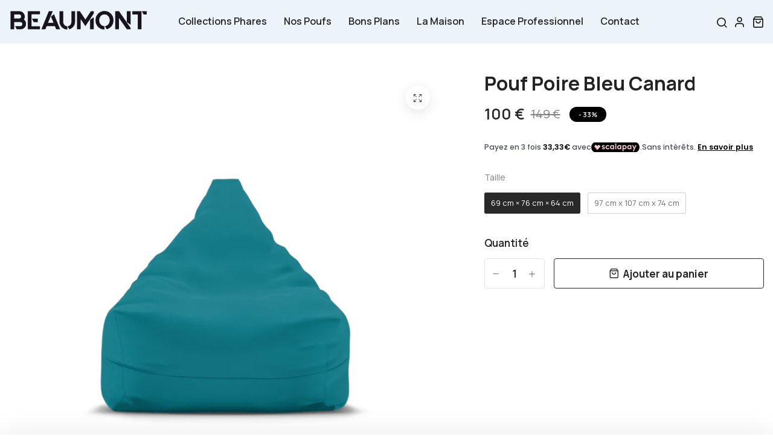

--- FILE ---
content_type: text/html; charset=utf-8
request_url: https://beaumont-concept.com/products/pouf-poire-bleu-canard
body_size: 45342
content:
<!doctype html>
<html class="no-js" lang="fr"> 
  <head>

    <!-- Google tag (gtag.js) -->
<script async src="https://www.googletagmanager.com/gtag/js?id=G-EB9LNHQSX3"></script>
<script>
  window.dataLayer = window.dataLayer || [];
  function gtag(){dataLayer.push(arguments);}
  gtag('js', new Date());

  gtag('config', 'G-EB9LNHQSX3');
</script>


    <meta charset="utf-8">
    <meta http-equiv="X-UA-Compatible" content="IE=edge">
    <meta name="viewport" content="width=device-width,initial-scale=1">
    <meta name="theme-color" content="">
    <meta name="format-detection" content="telephone=no">
    <link rel="canonical" href="https://beaumont-concept.com/products/pouf-poire-bleu-canard">
    <link rel="dns-prefetch" href="https://cdn.shopify.com" crossorigin>
    <link rel="dns-prefetch" href="https://fonts.shopifycdn.com" crossorigin>
    <link rel="dns-prefetch" href="https://fonts.google.com" crossorigin>
    <link rel="preconnect" href="https://cdn.shopify.com" crossorigin><link rel="icon" type="image/png" href="//beaumont-concept.com/cdn/shop/files/Design_sans_titre_14.png?crop=center&height=32&v=1738837180&width=32"><title>Pouf Poire Bleu Canard | 30 Jours d&#39;Essai ⭐
</title><meta name="description" content="Découvrez le Pouf Poire Bleu Canard : un mélange parfait de confort supérieur, de design moderne et de fonctionnalité. Fabriqué en polyester premium et disponible en deux tailles.">
<meta property="og:site_name" content="Beaumont Concept">
<meta property="og:url" content="https://beaumont-concept.com/products/pouf-poire-bleu-canard">
<meta property="og:title" content="Pouf Poire Bleu Canard | 30 Jours d&#39;Essai ⭐">
<meta property="og:type" content="product">
<meta property="og:description" content="Découvrez le Pouf Poire Bleu Canard : un mélange parfait de confort supérieur, de design moderne et de fonctionnalité. Fabriqué en polyester premium et disponible en deux tailles."><meta property="og:image" content="http://beaumont-concept.com/cdn/shop/files/pouf-poire-bleu-canard-27-x-30-x-25-without-insert-54389893202250.jpg?v=1707919729">
  <meta property="og:image:secure_url" content="https://beaumont-concept.com/cdn/shop/files/pouf-poire-bleu-canard-27-x-30-x-25-without-insert-54389893202250.jpg?v=1707919729">
  <meta property="og:image:width" content="2048">
  <meta property="og:image:height" content="2048"><meta property="og:price:amount" content="100">
  <meta property="og:price:currency" content="EUR"><meta name="twitter:card" content="summary_large_image">
<meta name="twitter:title" content="Pouf Poire Bleu Canard | 30 Jours d&#39;Essai ⭐">
<meta name="twitter:description" content="Découvrez le Pouf Poire Bleu Canard : un mélange parfait de confort supérieur, de design moderne et de fonctionnalité. Fabriqué en polyester premium et disponible en deux tailles.">
<script type="text/javascript">const observer = new MutationObserver(e => { e.forEach(({ addedNodes: e }) => { e.forEach(e => { 1 === e.nodeType && "SCRIPT" === e.tagName && (e.innerHTML.includes("asyncLoad") && (e.innerHTML = e.innerHTML.replace("if(window.attachEvent)", "document.addEventListener('asyncLazyLoad',function(event){asyncLoad();});if(window.attachEvent)").replaceAll(", asyncLoad", ", function(){}")), e.innerHTML.includes("PreviewBarInjector") && (e.innerHTML = e.innerHTML.replace("DOMContentLoaded", "asyncLazyLoad")), (e.className == 'analytics') && (e.type = 'text/lazyload'),(e.src.includes("assets/storefront/features")||e.src.includes("assets/shopify_pay")||e.src.includes("connect.facebook.net"))&&(e.setAttribute("data-src", e.src), e.removeAttribute("src")))})})});observer.observe(document.documentElement,{childList:!0,subtree:!0})</script> <script src="//cdn.shopify.com/s/files/1/0574/0809/4268/t/1/assets/preconnect_resources.js" type="text/javascript"></script>
<style>.async-hide { opacity: 0 !important}</style>
<script>(function(a,s,y,n,c,h,i,d,e){s.className+=' '+y;h.start=1*new Date;
h.end=i=function(){s.className=s.className.replace(RegExp(' ?'+y),'')};
(a[n]=a[n]||[]).hide=h;setTimeout(function(){i();h.end=null},c);h.timeout=c;
})(window,document.documentElement,'async-hide','dataLayer',300,
{'GTM-XXXXXX':true});</script>
<script src="//cdn.shopify.com/s/files/1/0603/7530/2276/t/1/assets/globo_checkout.js" type="text/javascript"></script>
<meta name="viewport" content="width=device-width, initial-scale=1" />
  
    <meta name="google-site-verification" content="0Og0LQVeEG2Tw8zX7KWrzQ1eg2NvVeISm81dNIss5p4" />
    <meta name="p:domain_verify" content="32b625acc8020303599634693fad88e1"/>
    <!-- starapps_core_start -->
<!-- This code is automatically managed by StarApps Studio -->
<!-- Please contact support@starapps.studio for any help -->
<!-- File location: snippets/starapps-core.liquid -->


    
<!-- starapps_core_end -->

    <link rel="preload" as="style" href="//beaumont-concept.com/cdn/shop/t/24/assets/base.min.css?v=56993022149454583771714054320">
    <script src="//beaumont-concept.com/cdn/shop/t/24/assets/global.js?v=92536340854383418611714054320" defer="defer"></script>

    <script>window.performance && window.performance.mark && window.performance.mark('shopify.content_for_header.start');</script><meta id="shopify-digital-wallet" name="shopify-digital-wallet" content="/77157630282/digital_wallets/dialog">
<meta name="shopify-checkout-api-token" content="28693c1c40743578048708d7c33a735e">
<meta id="in-context-paypal-metadata" data-shop-id="77157630282" data-venmo-supported="false" data-environment="production" data-locale="fr_FR" data-paypal-v4="true" data-currency="EUR">
<link rel="alternate" type="application/json+oembed" href="https://beaumont-concept.com/products/pouf-poire-bleu-canard.oembed">
<script async="async" src="/checkouts/internal/preloads.js?locale=fr-FR"></script>
<script id="apple-pay-shop-capabilities" type="application/json">{"shopId":77157630282,"countryCode":"FR","currencyCode":"EUR","merchantCapabilities":["supports3DS"],"merchantId":"gid:\/\/shopify\/Shop\/77157630282","merchantName":"Beaumont Concept","requiredBillingContactFields":["postalAddress","email","phone"],"requiredShippingContactFields":["postalAddress","email","phone"],"shippingType":"shipping","supportedNetworks":["visa","masterCard","amex","maestro"],"total":{"type":"pending","label":"Beaumont Concept","amount":"1.00"},"shopifyPaymentsEnabled":true,"supportsSubscriptions":true}</script>
<script id="shopify-features" type="application/json">{"accessToken":"28693c1c40743578048708d7c33a735e","betas":["rich-media-storefront-analytics"],"domain":"beaumont-concept.com","predictiveSearch":true,"shopId":77157630282,"locale":"fr"}</script>
<script>var Shopify = Shopify || {};
Shopify.shop = "251369-3.myshopify.com";
Shopify.locale = "fr";
Shopify.currency = {"active":"EUR","rate":"1.0"};
Shopify.country = "FR";
Shopify.theme = {"name":" Sauvegarde 25 Avril","id":160526532938,"schema_name":"Hongo","schema_version":"1.3","theme_store_id":null,"role":"main"};
Shopify.theme.handle = "null";
Shopify.theme.style = {"id":null,"handle":null};
Shopify.cdnHost = "beaumont-concept.com/cdn";
Shopify.routes = Shopify.routes || {};
Shopify.routes.root = "/";</script>
<script type="module">!function(o){(o.Shopify=o.Shopify||{}).modules=!0}(window);</script>
<script>!function(o){function n(){var o=[];function n(){o.push(Array.prototype.slice.apply(arguments))}return n.q=o,n}var t=o.Shopify=o.Shopify||{};t.loadFeatures=n(),t.autoloadFeatures=n()}(window);</script>
<script id="shop-js-analytics" type="application/json">{"pageType":"product"}</script>
<script defer="defer" async type="module" src="//beaumont-concept.com/cdn/shopifycloud/shop-js/modules/v2/client.init-shop-cart-sync_BcDpqI9l.fr.esm.js"></script>
<script defer="defer" async type="module" src="//beaumont-concept.com/cdn/shopifycloud/shop-js/modules/v2/chunk.common_a1Rf5Dlz.esm.js"></script>
<script defer="defer" async type="module" src="//beaumont-concept.com/cdn/shopifycloud/shop-js/modules/v2/chunk.modal_Djra7sW9.esm.js"></script>
<script type="module">
  await import("//beaumont-concept.com/cdn/shopifycloud/shop-js/modules/v2/client.init-shop-cart-sync_BcDpqI9l.fr.esm.js");
await import("//beaumont-concept.com/cdn/shopifycloud/shop-js/modules/v2/chunk.common_a1Rf5Dlz.esm.js");
await import("//beaumont-concept.com/cdn/shopifycloud/shop-js/modules/v2/chunk.modal_Djra7sW9.esm.js");

  window.Shopify.SignInWithShop?.initShopCartSync?.({"fedCMEnabled":true,"windoidEnabled":true});

</script>
<script>(function() {
  var isLoaded = false;
  function asyncLoad() {
    if (isLoaded) return;
    isLoaded = true;
    var urls = ["https:\/\/cdn.hextom.com\/js\/eventpromotionbar.js?shop=251369-3.myshopify.com"];
    for (var i = 0; i < urls.length; i++) {
      var s = document.createElement('script');
      s.type = 'text/javascript';
      s.async = true;
      s.src = urls[i];
      var x = document.getElementsByTagName('script')[0];
      x.parentNode.insertBefore(s, x);
    }
  };
  if(window.attachEvent) {
    window.attachEvent('onload', asyncLoad);
  } else {
    window.addEventListener('load', asyncLoad, false);
  }
})();</script>
<script id="__st">var __st={"a":77157630282,"offset":3600,"reqid":"a8b074d3-0100-42eb-9fdb-011ddca74deb-1769145026","pageurl":"beaumont-concept.com\/products\/pouf-poire-bleu-canard","u":"fecad4c209c3","p":"product","rtyp":"product","rid":8683205558602};</script>
<script>window.ShopifyPaypalV4VisibilityTracking = true;</script>
<script id="captcha-bootstrap">!function(){'use strict';const t='contact',e='account',n='new_comment',o=[[t,t],['blogs',n],['comments',n],[t,'customer']],c=[[e,'customer_login'],[e,'guest_login'],[e,'recover_customer_password'],[e,'create_customer']],r=t=>t.map((([t,e])=>`form[action*='/${t}']:not([data-nocaptcha='true']) input[name='form_type'][value='${e}']`)).join(','),a=t=>()=>t?[...document.querySelectorAll(t)].map((t=>t.form)):[];function s(){const t=[...o],e=r(t);return a(e)}const i='password',u='form_key',d=['recaptcha-v3-token','g-recaptcha-response','h-captcha-response',i],f=()=>{try{return window.sessionStorage}catch{return}},m='__shopify_v',_=t=>t.elements[u];function p(t,e,n=!1){try{const o=window.sessionStorage,c=JSON.parse(o.getItem(e)),{data:r}=function(t){const{data:e,action:n}=t;return t[m]||n?{data:e,action:n}:{data:t,action:n}}(c);for(const[e,n]of Object.entries(r))t.elements[e]&&(t.elements[e].value=n);n&&o.removeItem(e)}catch(o){console.error('form repopulation failed',{error:o})}}const l='form_type',E='cptcha';function T(t){t.dataset[E]=!0}const w=window,h=w.document,L='Shopify',v='ce_forms',y='captcha';let A=!1;((t,e)=>{const n=(g='f06e6c50-85a8-45c8-87d0-21a2b65856fe',I='https://cdn.shopify.com/shopifycloud/storefront-forms-hcaptcha/ce_storefront_forms_captcha_hcaptcha.v1.5.2.iife.js',D={infoText:'Protégé par hCaptcha',privacyText:'Confidentialité',termsText:'Conditions'},(t,e,n)=>{const o=w[L][v],c=o.bindForm;if(c)return c(t,g,e,D).then(n);var r;o.q.push([[t,g,e,D],n]),r=I,A||(h.body.append(Object.assign(h.createElement('script'),{id:'captcha-provider',async:!0,src:r})),A=!0)});var g,I,D;w[L]=w[L]||{},w[L][v]=w[L][v]||{},w[L][v].q=[],w[L][y]=w[L][y]||{},w[L][y].protect=function(t,e){n(t,void 0,e),T(t)},Object.freeze(w[L][y]),function(t,e,n,w,h,L){const[v,y,A,g]=function(t,e,n){const i=e?o:[],u=t?c:[],d=[...i,...u],f=r(d),m=r(i),_=r(d.filter((([t,e])=>n.includes(e))));return[a(f),a(m),a(_),s()]}(w,h,L),I=t=>{const e=t.target;return e instanceof HTMLFormElement?e:e&&e.form},D=t=>v().includes(t);t.addEventListener('submit',(t=>{const e=I(t);if(!e)return;const n=D(e)&&!e.dataset.hcaptchaBound&&!e.dataset.recaptchaBound,o=_(e),c=g().includes(e)&&(!o||!o.value);(n||c)&&t.preventDefault(),c&&!n&&(function(t){try{if(!f())return;!function(t){const e=f();if(!e)return;const n=_(t);if(!n)return;const o=n.value;o&&e.removeItem(o)}(t);const e=Array.from(Array(32),(()=>Math.random().toString(36)[2])).join('');!function(t,e){_(t)||t.append(Object.assign(document.createElement('input'),{type:'hidden',name:u})),t.elements[u].value=e}(t,e),function(t,e){const n=f();if(!n)return;const o=[...t.querySelectorAll(`input[type='${i}']`)].map((({name:t})=>t)),c=[...d,...o],r={};for(const[a,s]of new FormData(t).entries())c.includes(a)||(r[a]=s);n.setItem(e,JSON.stringify({[m]:1,action:t.action,data:r}))}(t,e)}catch(e){console.error('failed to persist form',e)}}(e),e.submit())}));const S=(t,e)=>{t&&!t.dataset[E]&&(n(t,e.some((e=>e===t))),T(t))};for(const o of['focusin','change'])t.addEventListener(o,(t=>{const e=I(t);D(e)&&S(e,y())}));const B=e.get('form_key'),M=e.get(l),P=B&&M;t.addEventListener('DOMContentLoaded',(()=>{const t=y();if(P)for(const e of t)e.elements[l].value===M&&p(e,B);[...new Set([...A(),...v().filter((t=>'true'===t.dataset.shopifyCaptcha))])].forEach((e=>S(e,t)))}))}(h,new URLSearchParams(w.location.search),n,t,e,['guest_login'])})(!0,!0)}();</script>
<script integrity="sha256-4kQ18oKyAcykRKYeNunJcIwy7WH5gtpwJnB7kiuLZ1E=" data-source-attribution="shopify.loadfeatures" defer="defer" src="//beaumont-concept.com/cdn/shopifycloud/storefront/assets/storefront/load_feature-a0a9edcb.js" crossorigin="anonymous"></script>
<script data-source-attribution="shopify.dynamic_checkout.dynamic.init">var Shopify=Shopify||{};Shopify.PaymentButton=Shopify.PaymentButton||{isStorefrontPortableWallets:!0,init:function(){window.Shopify.PaymentButton.init=function(){};var t=document.createElement("script");t.src="https://beaumont-concept.com/cdn/shopifycloud/portable-wallets/latest/portable-wallets.fr.js",t.type="module",document.head.appendChild(t)}};
</script>
<script data-source-attribution="shopify.dynamic_checkout.buyer_consent">
  function portableWalletsHideBuyerConsent(e){var t=document.getElementById("shopify-buyer-consent"),n=document.getElementById("shopify-subscription-policy-button");t&&n&&(t.classList.add("hidden"),t.setAttribute("aria-hidden","true"),n.removeEventListener("click",e))}function portableWalletsShowBuyerConsent(e){var t=document.getElementById("shopify-buyer-consent"),n=document.getElementById("shopify-subscription-policy-button");t&&n&&(t.classList.remove("hidden"),t.removeAttribute("aria-hidden"),n.addEventListener("click",e))}window.Shopify?.PaymentButton&&(window.Shopify.PaymentButton.hideBuyerConsent=portableWalletsHideBuyerConsent,window.Shopify.PaymentButton.showBuyerConsent=portableWalletsShowBuyerConsent);
</script>
<script data-source-attribution="shopify.dynamic_checkout.cart.bootstrap">document.addEventListener("DOMContentLoaded",(function(){function t(){return document.querySelector("shopify-accelerated-checkout-cart, shopify-accelerated-checkout")}if(t())Shopify.PaymentButton.init();else{new MutationObserver((function(e,n){t()&&(Shopify.PaymentButton.init(),n.disconnect())})).observe(document.body,{childList:!0,subtree:!0})}}));
</script>
<link id="shopify-accelerated-checkout-styles" rel="stylesheet" media="screen" href="https://beaumont-concept.com/cdn/shopifycloud/portable-wallets/latest/accelerated-checkout-backwards-compat.css" crossorigin="anonymous">
<style id="shopify-accelerated-checkout-cart">
        #shopify-buyer-consent {
  margin-top: 1em;
  display: inline-block;
  width: 100%;
}

#shopify-buyer-consent.hidden {
  display: none;
}

#shopify-subscription-policy-button {
  background: none;
  border: none;
  padding: 0;
  text-decoration: underline;
  font-size: inherit;
  cursor: pointer;
}

#shopify-subscription-policy-button::before {
  box-shadow: none;
}

      </style>

<script>window.performance && window.performance.mark && window.performance.mark('shopify.content_for_header.end');</script>
<link rel="preconnect" href=" https://fonts.googleapis.com ">
      <link rel="preconnect" href=" https://fonts.gstatic.com " crossorigin><link href="https://fonts.googleapis.com/css?family=Manrope:100,200,300,400,500,600,700,800,900&display=swap" rel="stylesheet">
    <link href="//beaumont-concept.com/cdn/shop/t/24/assets/critical.min.css?v=65804943796829140831714054320" rel="stylesheet" type="text/css" media="all" />
<link href="//beaumont-concept.com/cdn/shop/t/24/assets/product-photoswipe.min.css?v=36944327863993020261714054320" rel="stylesheet" type="text/css" media="all" />
      <link href="//beaumont-concept.com/cdn/shop/t/24/assets/product-plyr.css?v=149327537933348522551714054320" rel="stylesheet" type="text/css" media="all" />
<link href="//beaumont-concept.com/cdn/shop/t/24/assets/font-awesome-icon.min.css?v=3436939494894238951714054320" rel="stylesheet" type="text/css" media="all" />
<link href="//beaumont-concept.com/cdn/shop/t/24/assets/bootstrap-icons.min.css?v=72093612080349684221714054320" rel="stylesheet" type="text/css" media="all" />
<link href="//beaumont-concept.com/cdn/shop/t/24/assets/feather-icon.min.css?v=22351790103242076591714054320" rel="stylesheet" type="text/css" media="all" />
<link href="//beaumont-concept.com/cdn/shop/t/24/assets/theme-vendor.min.css?v=112919454810010896571714054320" rel="stylesheet" type="text/css" media="all" />
<style data-shopify>:root {
		/* Font size */
		--font_size: 17px;
		--font_size_minus1: 16px;
		--font_size_minus2: 15px;
		--font_size_minus3: 14px;
		--font_size_minus4: 13px;
		--font_size_minus5: 12px;--font_size_plus1: 18px;--font_size_plus2: 19px;--font_size_plus3: 20px;--font_size_plus4: 21px;--font_size_plus5: 22px;--font_size_plus6: 23px;--font_size_plus7: 24px;--font_size_plus8: 25px;--font_size_plus9: 26px;--font_size_plus10: 27px;--font_size_plus11: 28px;--font_size_plus12: 29px;--font_size_plus13: 30px;--font_size_plus14: 31px;--font_size_plus15: 32px;--font_size_plus16: 33px;--font_size_plus17: 34px;--font_size_plus18: 35px;--font_size_plus19: 36px;--font_size_plus20: 37px;--font_size_plus21: 38px;--font_size_plus22: 39px;--font_size_plus23: 40px;--font_size_plus24: 41px;--font_size_plus25: 42px;--font_size_plus26: 43px;--font_size_plus27: 44px;--font_size_plus28: 45px;--font_size_plus29: 46px;--font_size_plus30: 47px;--font_size_plus31: 48px;--font_size_plus32: 49px;--font_size_plus33: 50px;--font_size_plus34: 51px;--font_size_plus35: 52px;--font_size_plus36: 53px;--font_size_plus37: 54px;--font_size_plus38: 55px;--font_size_plus39: 56px;--font_size_plus40: 57px;--font_size_plus41: 58px;--font_size_plus42: 59px;--font_size_plus43: 60px;--font_size_plus44: 61px;--font_size_plus45: 62px;--font_size_plus46: 63px;--font_size_plus47: 64px;--font_size_plus48: 65px;--font_size_plus49: 66px;--font_size_plus50: 67px;--font_size_plus52: 69px;
    --font_size_plus82: 99px;
    --font_size_plus72: 89px;

  	/* Body */
		--body-font: Manrope ;
		--alt-font: Manrope ;
		--body-line-height: 30px;
		--body-font-weight: 400;

		/* Header color & background color */
		--header-bg-color: #ecf4fa;
		--header-hover-bg-color: #ffffff;
		--menu-text-color: #262626;
		--menu-text-hover-color: #262626;
		--menu-open-text-color: #262626;
		--sub-menu-text-color: #808080;
		--count-bg-color: #262626;
		--count-number-color: #ffffff;
		--addon-text-color: #262626;
		--addon-text-title-color: rgba(38, 38, 38, 0.7);
		--addon-text-hover-color: #262626;
		--menu-open-child-link-color: rgba(38, 38, 38, 0.5);
		--logo-separator-color: rgba(38, 38, 38, 0.3);

		/* Search bar color */
		--search-bg-color: #ffffff;
		--search-close-icon-color: #262626;
		--search-icon-color: #262626;
		--search-input-text-color: #262626;
		--search-input-placeholder-color: rgba(38, 38, 38, 0.5);
		--search-title-color: #262626;
		--search-input-border-color: #262626;
		--search-input-bg-color: #ffffff;

		/* Header logo */
		--logo-width-desktop: 230px;
    --logo-width-mobile: 200px;--header-height-default: 0;
      --miniheader-height-default: 0;/* Container */
		--container: 1170px;
		--container-fluid: 1580px;
		--container-fluid-offset:  15px; 

		/* Box layout */
		--box-layout-width: 1840px;

		/* Color */
		--base-color: #abd4ed;
		--body-text-color: #828282;--dark-color: #262626;
		--white-color: #ffffff;
		--extra-medium-gray: #e4e4e4;
		--very-light-gray: #f7f7f7;
		--red: #da3f3f;
		--green: #16b36e;

		/* Product badge label color */
		--sale-label-color: #ffffff;
		--sale-label-bg-color: #16b36e;
		--new-label-color: #ffffff;
		--new-label-bg-color: #16b36e;
		--sold-out-label-color: #ffffff;
		--sold-out-label-bg-color: #000000;

		/* Heading font size */
		--h1-font-size: 27px;
    --h2-font-size: 20px;
    --h3-font-size: 25px;
    --h4-font-size: 20px;
    --h5-font-size: 32px;
    --h6-font-size: 28px;

    /* Heading line height */
    --h1-line-height: 10px;
    --h2-line-height: 40px;
    --h3-line-height: 45px;
    --h4-line-height: 38px;
    --h5-line-height: 32px;
    --h6-line-height: 28px;

    /* Heading font weight */
    --heading-font-weight: 600;

		/* Section font size, line-height and color */
		--heading-color: #232323;
		--sub-heading-color: #828282;
		--section-heading-size: 25px;
		--section-heading-line-height: 55px;
		--section-sub-heading-size: 24px;
		--section-sub-heading-line-height: 30px;
		--section-sub-heading-ls: 0px;

		/* Custom button */
		--custom-btn-text-color: #fff;
		--custom-btn-text-hover-color: #262626;
		--custom-btn-bg-color: #ecf4fa;
		--custom-btn-bg-hover-color: #fff;
		--custom-btn-border-color: #262626;
		--custom-btn-border-hover-color: #fff;

		/* Font weight */
		--font-weight-100: 100;
		--font-weight-200: 200;
		--font-weight-300: 300;
		--font-weight-400: 400;
		--font-weight-500: 500;
		--font-weight-600: 600;
		--font-weight-700: 700;
		--font-weight-800: 800;
		--font-weight-900: 900;

		/* bootstrap css */
		scroll-behavior: unset;
	}</style><link href="//beaumont-concept.com/cdn/shop/t/24/assets/base.min.css?v=56993022149454583771714054320" rel="stylesheet" type="text/css" media="all" />
<link href="//beaumont-concept.com/cdn/shop/t/24/assets/responsive.min.css?v=160218435737066156641714054320" rel="stylesheet" type="text/css" media="all" />
    <script>document.documentElement.className = document.documentElement.className.replace('no-js', 'js');    
    </script>
  <!-- BEGIN app block: shopify://apps/swatch-king/blocks/variant-swatch-king/0850b1e4-ba30-4a0d-a8f4-f9a939276d7d -->


















































  <script>
    window.vsk_data = function(){
      return {
        "block_collection_settings": {"alignment":"center","enable":true,"swatch_location":"After price","switch_on_hover":true,"preselect_variant":false,"current_template":"product"},
        "currency": "EUR",
        "currency_symbol": "€",
        "primary_locale": "fr",
        "localized_string": {},
        "app_setting_styles": {"products_swatch_presentation":{"slide_left_button_svg":"","slide_right_button_svg":""},"collections_swatch_presentation":{"minified":false,"minified_products":false,"minified_template":"+{count}","slide_left_button_svg":"","minified_display_count":[3,6],"slide_right_button_svg":""}},
        "app_setting": {"display_logs":false,"default_preset":620585,"pre_hide_strategy":"hide-all-theme-selectors","swatch_url_source":"cdn","product_data_source":"storefront"},
        "app_setting_config": {"app_execution_strategy":"all","collections_options_disabled":null,"default_swatch_image":"","do_not_select_an_option":{"text":"Select a {{ option_name }}","status":true,"control_add_to_cart":true,"allow_virtual_trigger":true,"make_a_selection_text":"Select a {{ option_name }}","auto_select_options_list":[]},"history_free_group_navigation":false,"notranslate":false,"products_options_disabled":null,"size_chart":{"type":"theme","labels":"size,sizes,taille,größe,tamanho,tamaño,koko,サイズ","position":"right","size_chart_app":"","size_chart_app_css":"","size_chart_app_selector":""},"session_storage_timeout_seconds":60,"enable_swatch":{"cart":{"enable_on_cart_product_grid":true,"enable_on_cart_featured_product":true},"home":{"enable_on_home_product_grid":true,"enable_on_home_featured_product":true},"pages":{"enable_on_custom_product_grid":true,"enable_on_custom_featured_product":true},"article":{"enable_on_article_product_grid":true,"enable_on_article_featured_product":true},"products":{"enable_on_main_product":true,"enable_on_product_grid":true},"collections":{"enable_on_collection_quick_view":true,"enable_on_collection_product_grid":true},"list_collections":{"enable_on_list_collection_quick_view":true,"enable_on_list_collection_product_grid":true}},"product_template":{"group_swatches":true,"variant_swatches":true},"product_batch_size":250,"use_optimized_urls":true,"enable_error_tracking":false,"enable_event_tracking":false,"preset_badge":{"order":[{"name":"sold_out","order":0},{"name":"sale","order":1},{"name":"new","order":2}],"new_badge_text":"NEW","new_badge_color":"#FFFFFF","sale_badge_text":"SALE","sale_badge_color":"#FFFFFF","new_badge_bg_color":"#121212D1","sale_badge_bg_color":"#D91C01D1","sold_out_badge_text":"SOLD OUT","sold_out_badge_color":"#FFFFFF","new_show_when_all_same":false,"sale_show_when_all_same":false,"sold_out_badge_bg_color":"#BBBBBBD1","new_product_max_duration":90,"sold_out_show_when_all_same":true,"min_price_diff_for_sale_badge":5}},
        "theme_settings_map": {"160891765066":64568,"156879323466":64568,"154657128778":64568,"156980445514":64568,"157014982986":64568,"157021798730":64568,"157826744650":64568,"158362009930":64568,"157166698826":64568,"158737301834":64568,"155199537482":64568,"157954900298":64568,"159776997706":64568,"151915921738":96885,"160526532938":64568,"160321831242":64568,"168814641482":64568,"152390336842":64568},
        "theme_settings": {"64568":{"id":64568,"configurations":{"products":{"theme_type":"","swatch_root":{"position":"before","selector":".product-variants","groups_selector":"","section_selector":"#shopify-section-product-template, #shopify-section-page-product, #shopify-section-static-product, #shopify-section-product, #shopify-section-static-product-pages,[id=\"MainContent\"]","secondary_position":"","secondary_selector":"","use_section_as_root":false},"option_selectors":"","selectors_to_hide":["variant-radios,.product-variants","form[action=\"\/cart\/add\"] .product__variants","form[action=\"\/cart\/add\"] .form__row div.selector-wrapper","form .swatch.clearfix"],"json_data_selector":"","add_to_cart_selector":"[name=\"add\"]","custom_button_params":{"data":[{"value_attribute":"data-value","option_attribute":"data-name"}],"selected_selector":".active"},"option_index_attributes":["data-index","data-option-position","data-object","data-product-option","data-option-index","name"],"add_to_cart_text_selector":"[name=\"add\"]\u003espan","selectors_to_hide_override":"","add_to_cart_enabled_classes":"","add_to_cart_disabled_classes":""},"collections":{"grid_updates":[{"name":"sku","template":"SKU: {sku}","display_position":"replace","display_selector":".variant-sku","element_selector":""},{"name":"price","template":"{{price_with_format}}","display_position":"replace","display_selector":"[data-price]","element_selector":""}],"data_selectors":{"url":"a","title":".product-card__title","attributes":[],"form_input":"[name=\"id\"]","featured_image":"img","secondary_image":"img.secondary"},"attribute_updates":[{"selector":null,"template":null,"attribute":null}],"selectors_to_hide":[],"json_data_selector":"[sa-swatch-json]","swatch_root_selector":"[sa-swatch-root]","swatch_display_options":[{"label":"After price","position":"bottom","selector":"div.starapps"}]}},"settings":{"products":{"handleize":false,"init_deferred":false,"label_split_symbol":":","size_chart_selector":"","persist_group_variant":false,"hide_single_value_option":"none"},"collections":{"layer_index":1,"display_label":"","continuous_lookup":3000,"json_data_from_api":true,"label_split_symbol":"","price_trailing_zeroes":false,"hide_single_value_option":"none"}},"custom_scripts":[],"custom_css":"","theme_store_ids":[],"schema_theme_names":["Hongo"],"pre_hide_css_code":null},"64568":{"id":64568,"configurations":{"products":{"theme_type":"","swatch_root":{"position":"before","selector":".product-variants","groups_selector":"","section_selector":"#shopify-section-product-template, #shopify-section-page-product, #shopify-section-static-product, #shopify-section-product, #shopify-section-static-product-pages,[id=\"MainContent\"]","secondary_position":"","secondary_selector":"","use_section_as_root":false},"option_selectors":"","selectors_to_hide":["variant-radios,.product-variants","form[action=\"\/cart\/add\"] .product__variants","form[action=\"\/cart\/add\"] .form__row div.selector-wrapper","form .swatch.clearfix"],"json_data_selector":"","add_to_cart_selector":"[name=\"add\"]","custom_button_params":{"data":[{"value_attribute":"data-value","option_attribute":"data-name"}],"selected_selector":".active"},"option_index_attributes":["data-index","data-option-position","data-object","data-product-option","data-option-index","name"],"add_to_cart_text_selector":"[name=\"add\"]\u003espan","selectors_to_hide_override":"","add_to_cart_enabled_classes":"","add_to_cart_disabled_classes":""},"collections":{"grid_updates":[{"name":"sku","template":"SKU: {sku}","display_position":"replace","display_selector":".variant-sku","element_selector":""},{"name":"price","template":"{{price_with_format}}","display_position":"replace","display_selector":"[data-price]","element_selector":""}],"data_selectors":{"url":"a","title":".product-card__title","attributes":[],"form_input":"[name=\"id\"]","featured_image":"img","secondary_image":"img.secondary"},"attribute_updates":[{"selector":null,"template":null,"attribute":null}],"selectors_to_hide":[],"json_data_selector":"[sa-swatch-json]","swatch_root_selector":"[sa-swatch-root]","swatch_display_options":[{"label":"After price","position":"bottom","selector":"div.starapps"}]}},"settings":{"products":{"handleize":false,"init_deferred":false,"label_split_symbol":":","size_chart_selector":"","persist_group_variant":false,"hide_single_value_option":"none"},"collections":{"layer_index":1,"display_label":"","continuous_lookup":3000,"json_data_from_api":true,"label_split_symbol":"","price_trailing_zeroes":false,"hide_single_value_option":"none"}},"custom_scripts":[],"custom_css":"","theme_store_ids":[],"schema_theme_names":["Hongo"],"pre_hide_css_code":null},"64568":{"id":64568,"configurations":{"products":{"theme_type":"","swatch_root":{"position":"before","selector":".product-variants","groups_selector":"","section_selector":"#shopify-section-product-template, #shopify-section-page-product, #shopify-section-static-product, #shopify-section-product, #shopify-section-static-product-pages,[id=\"MainContent\"]","secondary_position":"","secondary_selector":"","use_section_as_root":false},"option_selectors":"","selectors_to_hide":["variant-radios,.product-variants","form[action=\"\/cart\/add\"] .product__variants","form[action=\"\/cart\/add\"] .form__row div.selector-wrapper","form .swatch.clearfix"],"json_data_selector":"","add_to_cart_selector":"[name=\"add\"]","custom_button_params":{"data":[{"value_attribute":"data-value","option_attribute":"data-name"}],"selected_selector":".active"},"option_index_attributes":["data-index","data-option-position","data-object","data-product-option","data-option-index","name"],"add_to_cart_text_selector":"[name=\"add\"]\u003espan","selectors_to_hide_override":"","add_to_cart_enabled_classes":"","add_to_cart_disabled_classes":""},"collections":{"grid_updates":[{"name":"sku","template":"SKU: {sku}","display_position":"replace","display_selector":".variant-sku","element_selector":""},{"name":"price","template":"{{price_with_format}}","display_position":"replace","display_selector":"[data-price]","element_selector":""}],"data_selectors":{"url":"a","title":".product-card__title","attributes":[],"form_input":"[name=\"id\"]","featured_image":"img","secondary_image":"img.secondary"},"attribute_updates":[{"selector":null,"template":null,"attribute":null}],"selectors_to_hide":[],"json_data_selector":"[sa-swatch-json]","swatch_root_selector":"[sa-swatch-root]","swatch_display_options":[{"label":"After price","position":"bottom","selector":"div.starapps"}]}},"settings":{"products":{"handleize":false,"init_deferred":false,"label_split_symbol":":","size_chart_selector":"","persist_group_variant":false,"hide_single_value_option":"none"},"collections":{"layer_index":1,"display_label":"","continuous_lookup":3000,"json_data_from_api":true,"label_split_symbol":"","price_trailing_zeroes":false,"hide_single_value_option":"none"}},"custom_scripts":[],"custom_css":"","theme_store_ids":[],"schema_theme_names":["Hongo"],"pre_hide_css_code":null},"64568":{"id":64568,"configurations":{"products":{"theme_type":"","swatch_root":{"position":"before","selector":".product-variants","groups_selector":"","section_selector":"#shopify-section-product-template, #shopify-section-page-product, #shopify-section-static-product, #shopify-section-product, #shopify-section-static-product-pages,[id=\"MainContent\"]","secondary_position":"","secondary_selector":"","use_section_as_root":false},"option_selectors":"","selectors_to_hide":["variant-radios,.product-variants","form[action=\"\/cart\/add\"] .product__variants","form[action=\"\/cart\/add\"] .form__row div.selector-wrapper","form .swatch.clearfix"],"json_data_selector":"","add_to_cart_selector":"[name=\"add\"]","custom_button_params":{"data":[{"value_attribute":"data-value","option_attribute":"data-name"}],"selected_selector":".active"},"option_index_attributes":["data-index","data-option-position","data-object","data-product-option","data-option-index","name"],"add_to_cart_text_selector":"[name=\"add\"]\u003espan","selectors_to_hide_override":"","add_to_cart_enabled_classes":"","add_to_cart_disabled_classes":""},"collections":{"grid_updates":[{"name":"sku","template":"SKU: {sku}","display_position":"replace","display_selector":".variant-sku","element_selector":""},{"name":"price","template":"{{price_with_format}}","display_position":"replace","display_selector":"[data-price]","element_selector":""}],"data_selectors":{"url":"a","title":".product-card__title","attributes":[],"form_input":"[name=\"id\"]","featured_image":"img","secondary_image":"img.secondary"},"attribute_updates":[{"selector":null,"template":null,"attribute":null}],"selectors_to_hide":[],"json_data_selector":"[sa-swatch-json]","swatch_root_selector":"[sa-swatch-root]","swatch_display_options":[{"label":"After price","position":"bottom","selector":"div.starapps"}]}},"settings":{"products":{"handleize":false,"init_deferred":false,"label_split_symbol":":","size_chart_selector":"","persist_group_variant":false,"hide_single_value_option":"none"},"collections":{"layer_index":1,"display_label":"","continuous_lookup":3000,"json_data_from_api":true,"label_split_symbol":"","price_trailing_zeroes":false,"hide_single_value_option":"none"}},"custom_scripts":[],"custom_css":"","theme_store_ids":[],"schema_theme_names":["Hongo"],"pre_hide_css_code":null},"64568":{"id":64568,"configurations":{"products":{"theme_type":"","swatch_root":{"position":"before","selector":".product-variants","groups_selector":"","section_selector":"#shopify-section-product-template, #shopify-section-page-product, #shopify-section-static-product, #shopify-section-product, #shopify-section-static-product-pages,[id=\"MainContent\"]","secondary_position":"","secondary_selector":"","use_section_as_root":false},"option_selectors":"","selectors_to_hide":["variant-radios,.product-variants","form[action=\"\/cart\/add\"] .product__variants","form[action=\"\/cart\/add\"] .form__row div.selector-wrapper","form .swatch.clearfix"],"json_data_selector":"","add_to_cart_selector":"[name=\"add\"]","custom_button_params":{"data":[{"value_attribute":"data-value","option_attribute":"data-name"}],"selected_selector":".active"},"option_index_attributes":["data-index","data-option-position","data-object","data-product-option","data-option-index","name"],"add_to_cart_text_selector":"[name=\"add\"]\u003espan","selectors_to_hide_override":"","add_to_cart_enabled_classes":"","add_to_cart_disabled_classes":""},"collections":{"grid_updates":[{"name":"sku","template":"SKU: {sku}","display_position":"replace","display_selector":".variant-sku","element_selector":""},{"name":"price","template":"{{price_with_format}}","display_position":"replace","display_selector":"[data-price]","element_selector":""}],"data_selectors":{"url":"a","title":".product-card__title","attributes":[],"form_input":"[name=\"id\"]","featured_image":"img","secondary_image":"img.secondary"},"attribute_updates":[{"selector":null,"template":null,"attribute":null}],"selectors_to_hide":[],"json_data_selector":"[sa-swatch-json]","swatch_root_selector":"[sa-swatch-root]","swatch_display_options":[{"label":"After price","position":"bottom","selector":"div.starapps"}]}},"settings":{"products":{"handleize":false,"init_deferred":false,"label_split_symbol":":","size_chart_selector":"","persist_group_variant":false,"hide_single_value_option":"none"},"collections":{"layer_index":1,"display_label":"","continuous_lookup":3000,"json_data_from_api":true,"label_split_symbol":"","price_trailing_zeroes":false,"hide_single_value_option":"none"}},"custom_scripts":[],"custom_css":"","theme_store_ids":[],"schema_theme_names":["Hongo"],"pre_hide_css_code":null},"64568":{"id":64568,"configurations":{"products":{"theme_type":"","swatch_root":{"position":"before","selector":".product-variants","groups_selector":"","section_selector":"#shopify-section-product-template, #shopify-section-page-product, #shopify-section-static-product, #shopify-section-product, #shopify-section-static-product-pages,[id=\"MainContent\"]","secondary_position":"","secondary_selector":"","use_section_as_root":false},"option_selectors":"","selectors_to_hide":["variant-radios,.product-variants","form[action=\"\/cart\/add\"] .product__variants","form[action=\"\/cart\/add\"] .form__row div.selector-wrapper","form .swatch.clearfix"],"json_data_selector":"","add_to_cart_selector":"[name=\"add\"]","custom_button_params":{"data":[{"value_attribute":"data-value","option_attribute":"data-name"}],"selected_selector":".active"},"option_index_attributes":["data-index","data-option-position","data-object","data-product-option","data-option-index","name"],"add_to_cart_text_selector":"[name=\"add\"]\u003espan","selectors_to_hide_override":"","add_to_cart_enabled_classes":"","add_to_cart_disabled_classes":""},"collections":{"grid_updates":[{"name":"sku","template":"SKU: {sku}","display_position":"replace","display_selector":".variant-sku","element_selector":""},{"name":"price","template":"{{price_with_format}}","display_position":"replace","display_selector":"[data-price]","element_selector":""}],"data_selectors":{"url":"a","title":".product-card__title","attributes":[],"form_input":"[name=\"id\"]","featured_image":"img","secondary_image":"img.secondary"},"attribute_updates":[{"selector":null,"template":null,"attribute":null}],"selectors_to_hide":[],"json_data_selector":"[sa-swatch-json]","swatch_root_selector":"[sa-swatch-root]","swatch_display_options":[{"label":"After price","position":"bottom","selector":"div.starapps"}]}},"settings":{"products":{"handleize":false,"init_deferred":false,"label_split_symbol":":","size_chart_selector":"","persist_group_variant":false,"hide_single_value_option":"none"},"collections":{"layer_index":1,"display_label":"","continuous_lookup":3000,"json_data_from_api":true,"label_split_symbol":"","price_trailing_zeroes":false,"hide_single_value_option":"none"}},"custom_scripts":[],"custom_css":"","theme_store_ids":[],"schema_theme_names":["Hongo"],"pre_hide_css_code":null},"64568":{"id":64568,"configurations":{"products":{"theme_type":"","swatch_root":{"position":"before","selector":".product-variants","groups_selector":"","section_selector":"#shopify-section-product-template, #shopify-section-page-product, #shopify-section-static-product, #shopify-section-product, #shopify-section-static-product-pages,[id=\"MainContent\"]","secondary_position":"","secondary_selector":"","use_section_as_root":false},"option_selectors":"","selectors_to_hide":["variant-radios,.product-variants","form[action=\"\/cart\/add\"] .product__variants","form[action=\"\/cart\/add\"] .form__row div.selector-wrapper","form .swatch.clearfix"],"json_data_selector":"","add_to_cart_selector":"[name=\"add\"]","custom_button_params":{"data":[{"value_attribute":"data-value","option_attribute":"data-name"}],"selected_selector":".active"},"option_index_attributes":["data-index","data-option-position","data-object","data-product-option","data-option-index","name"],"add_to_cart_text_selector":"[name=\"add\"]\u003espan","selectors_to_hide_override":"","add_to_cart_enabled_classes":"","add_to_cart_disabled_classes":""},"collections":{"grid_updates":[{"name":"sku","template":"SKU: {sku}","display_position":"replace","display_selector":".variant-sku","element_selector":""},{"name":"price","template":"{{price_with_format}}","display_position":"replace","display_selector":"[data-price]","element_selector":""}],"data_selectors":{"url":"a","title":".product-card__title","attributes":[],"form_input":"[name=\"id\"]","featured_image":"img","secondary_image":"img.secondary"},"attribute_updates":[{"selector":null,"template":null,"attribute":null}],"selectors_to_hide":[],"json_data_selector":"[sa-swatch-json]","swatch_root_selector":"[sa-swatch-root]","swatch_display_options":[{"label":"After price","position":"bottom","selector":"div.starapps"}]}},"settings":{"products":{"handleize":false,"init_deferred":false,"label_split_symbol":":","size_chart_selector":"","persist_group_variant":false,"hide_single_value_option":"none"},"collections":{"layer_index":1,"display_label":"","continuous_lookup":3000,"json_data_from_api":true,"label_split_symbol":"","price_trailing_zeroes":false,"hide_single_value_option":"none"}},"custom_scripts":[],"custom_css":"","theme_store_ids":[],"schema_theme_names":["Hongo"],"pre_hide_css_code":null},"64568":{"id":64568,"configurations":{"products":{"theme_type":"","swatch_root":{"position":"before","selector":".product-variants","groups_selector":"","section_selector":"#shopify-section-product-template, #shopify-section-page-product, #shopify-section-static-product, #shopify-section-product, #shopify-section-static-product-pages,[id=\"MainContent\"]","secondary_position":"","secondary_selector":"","use_section_as_root":false},"option_selectors":"","selectors_to_hide":["variant-radios,.product-variants","form[action=\"\/cart\/add\"] .product__variants","form[action=\"\/cart\/add\"] .form__row div.selector-wrapper","form .swatch.clearfix"],"json_data_selector":"","add_to_cart_selector":"[name=\"add\"]","custom_button_params":{"data":[{"value_attribute":"data-value","option_attribute":"data-name"}],"selected_selector":".active"},"option_index_attributes":["data-index","data-option-position","data-object","data-product-option","data-option-index","name"],"add_to_cart_text_selector":"[name=\"add\"]\u003espan","selectors_to_hide_override":"","add_to_cart_enabled_classes":"","add_to_cart_disabled_classes":""},"collections":{"grid_updates":[{"name":"sku","template":"SKU: {sku}","display_position":"replace","display_selector":".variant-sku","element_selector":""},{"name":"price","template":"{{price_with_format}}","display_position":"replace","display_selector":"[data-price]","element_selector":""}],"data_selectors":{"url":"a","title":".product-card__title","attributes":[],"form_input":"[name=\"id\"]","featured_image":"img","secondary_image":"img.secondary"},"attribute_updates":[{"selector":null,"template":null,"attribute":null}],"selectors_to_hide":[],"json_data_selector":"[sa-swatch-json]","swatch_root_selector":"[sa-swatch-root]","swatch_display_options":[{"label":"After price","position":"bottom","selector":"div.starapps"}]}},"settings":{"products":{"handleize":false,"init_deferred":false,"label_split_symbol":":","size_chart_selector":"","persist_group_variant":false,"hide_single_value_option":"none"},"collections":{"layer_index":1,"display_label":"","continuous_lookup":3000,"json_data_from_api":true,"label_split_symbol":"","price_trailing_zeroes":false,"hide_single_value_option":"none"}},"custom_scripts":[],"custom_css":"","theme_store_ids":[],"schema_theme_names":["Hongo"],"pre_hide_css_code":null},"64568":{"id":64568,"configurations":{"products":{"theme_type":"","swatch_root":{"position":"before","selector":".product-variants","groups_selector":"","section_selector":"#shopify-section-product-template, #shopify-section-page-product, #shopify-section-static-product, #shopify-section-product, #shopify-section-static-product-pages,[id=\"MainContent\"]","secondary_position":"","secondary_selector":"","use_section_as_root":false},"option_selectors":"","selectors_to_hide":["variant-radios,.product-variants","form[action=\"\/cart\/add\"] .product__variants","form[action=\"\/cart\/add\"] .form__row div.selector-wrapper","form .swatch.clearfix"],"json_data_selector":"","add_to_cart_selector":"[name=\"add\"]","custom_button_params":{"data":[{"value_attribute":"data-value","option_attribute":"data-name"}],"selected_selector":".active"},"option_index_attributes":["data-index","data-option-position","data-object","data-product-option","data-option-index","name"],"add_to_cart_text_selector":"[name=\"add\"]\u003espan","selectors_to_hide_override":"","add_to_cart_enabled_classes":"","add_to_cart_disabled_classes":""},"collections":{"grid_updates":[{"name":"sku","template":"SKU: {sku}","display_position":"replace","display_selector":".variant-sku","element_selector":""},{"name":"price","template":"{{price_with_format}}","display_position":"replace","display_selector":"[data-price]","element_selector":""}],"data_selectors":{"url":"a","title":".product-card__title","attributes":[],"form_input":"[name=\"id\"]","featured_image":"img","secondary_image":"img.secondary"},"attribute_updates":[{"selector":null,"template":null,"attribute":null}],"selectors_to_hide":[],"json_data_selector":"[sa-swatch-json]","swatch_root_selector":"[sa-swatch-root]","swatch_display_options":[{"label":"After price","position":"bottom","selector":"div.starapps"}]}},"settings":{"products":{"handleize":false,"init_deferred":false,"label_split_symbol":":","size_chart_selector":"","persist_group_variant":false,"hide_single_value_option":"none"},"collections":{"layer_index":1,"display_label":"","continuous_lookup":3000,"json_data_from_api":true,"label_split_symbol":"","price_trailing_zeroes":false,"hide_single_value_option":"none"}},"custom_scripts":[],"custom_css":"","theme_store_ids":[],"schema_theme_names":["Hongo"],"pre_hide_css_code":null},"64568":{"id":64568,"configurations":{"products":{"theme_type":"","swatch_root":{"position":"before","selector":".product-variants","groups_selector":"","section_selector":"#shopify-section-product-template, #shopify-section-page-product, #shopify-section-static-product, #shopify-section-product, #shopify-section-static-product-pages,[id=\"MainContent\"]","secondary_position":"","secondary_selector":"","use_section_as_root":false},"option_selectors":"","selectors_to_hide":["variant-radios,.product-variants","form[action=\"\/cart\/add\"] .product__variants","form[action=\"\/cart\/add\"] .form__row div.selector-wrapper","form .swatch.clearfix"],"json_data_selector":"","add_to_cart_selector":"[name=\"add\"]","custom_button_params":{"data":[{"value_attribute":"data-value","option_attribute":"data-name"}],"selected_selector":".active"},"option_index_attributes":["data-index","data-option-position","data-object","data-product-option","data-option-index","name"],"add_to_cart_text_selector":"[name=\"add\"]\u003espan","selectors_to_hide_override":"","add_to_cart_enabled_classes":"","add_to_cart_disabled_classes":""},"collections":{"grid_updates":[{"name":"sku","template":"SKU: {sku}","display_position":"replace","display_selector":".variant-sku","element_selector":""},{"name":"price","template":"{{price_with_format}}","display_position":"replace","display_selector":"[data-price]","element_selector":""}],"data_selectors":{"url":"a","title":".product-card__title","attributes":[],"form_input":"[name=\"id\"]","featured_image":"img","secondary_image":"img.secondary"},"attribute_updates":[{"selector":null,"template":null,"attribute":null}],"selectors_to_hide":[],"json_data_selector":"[sa-swatch-json]","swatch_root_selector":"[sa-swatch-root]","swatch_display_options":[{"label":"After price","position":"bottom","selector":"div.starapps"}]}},"settings":{"products":{"handleize":false,"init_deferred":false,"label_split_symbol":":","size_chart_selector":"","persist_group_variant":false,"hide_single_value_option":"none"},"collections":{"layer_index":1,"display_label":"","continuous_lookup":3000,"json_data_from_api":true,"label_split_symbol":"","price_trailing_zeroes":false,"hide_single_value_option":"none"}},"custom_scripts":[],"custom_css":"","theme_store_ids":[],"schema_theme_names":["Hongo"],"pre_hide_css_code":null},"64568":{"id":64568,"configurations":{"products":{"theme_type":"","swatch_root":{"position":"before","selector":".product-variants","groups_selector":"","section_selector":"#shopify-section-product-template, #shopify-section-page-product, #shopify-section-static-product, #shopify-section-product, #shopify-section-static-product-pages,[id=\"MainContent\"]","secondary_position":"","secondary_selector":"","use_section_as_root":false},"option_selectors":"","selectors_to_hide":["variant-radios,.product-variants","form[action=\"\/cart\/add\"] .product__variants","form[action=\"\/cart\/add\"] .form__row div.selector-wrapper","form .swatch.clearfix"],"json_data_selector":"","add_to_cart_selector":"[name=\"add\"]","custom_button_params":{"data":[{"value_attribute":"data-value","option_attribute":"data-name"}],"selected_selector":".active"},"option_index_attributes":["data-index","data-option-position","data-object","data-product-option","data-option-index","name"],"add_to_cart_text_selector":"[name=\"add\"]\u003espan","selectors_to_hide_override":"","add_to_cart_enabled_classes":"","add_to_cart_disabled_classes":""},"collections":{"grid_updates":[{"name":"sku","template":"SKU: {sku}","display_position":"replace","display_selector":".variant-sku","element_selector":""},{"name":"price","template":"{{price_with_format}}","display_position":"replace","display_selector":"[data-price]","element_selector":""}],"data_selectors":{"url":"a","title":".product-card__title","attributes":[],"form_input":"[name=\"id\"]","featured_image":"img","secondary_image":"img.secondary"},"attribute_updates":[{"selector":null,"template":null,"attribute":null}],"selectors_to_hide":[],"json_data_selector":"[sa-swatch-json]","swatch_root_selector":"[sa-swatch-root]","swatch_display_options":[{"label":"After price","position":"bottom","selector":"div.starapps"}]}},"settings":{"products":{"handleize":false,"init_deferred":false,"label_split_symbol":":","size_chart_selector":"","persist_group_variant":false,"hide_single_value_option":"none"},"collections":{"layer_index":1,"display_label":"","continuous_lookup":3000,"json_data_from_api":true,"label_split_symbol":"","price_trailing_zeroes":false,"hide_single_value_option":"none"}},"custom_scripts":[],"custom_css":"","theme_store_ids":[],"schema_theme_names":["Hongo"],"pre_hide_css_code":null},"64568":{"id":64568,"configurations":{"products":{"theme_type":"","swatch_root":{"position":"before","selector":".product-variants","groups_selector":"","section_selector":"#shopify-section-product-template, #shopify-section-page-product, #shopify-section-static-product, #shopify-section-product, #shopify-section-static-product-pages,[id=\"MainContent\"]","secondary_position":"","secondary_selector":"","use_section_as_root":false},"option_selectors":"","selectors_to_hide":["variant-radios,.product-variants","form[action=\"\/cart\/add\"] .product__variants","form[action=\"\/cart\/add\"] .form__row div.selector-wrapper","form .swatch.clearfix"],"json_data_selector":"","add_to_cart_selector":"[name=\"add\"]","custom_button_params":{"data":[{"value_attribute":"data-value","option_attribute":"data-name"}],"selected_selector":".active"},"option_index_attributes":["data-index","data-option-position","data-object","data-product-option","data-option-index","name"],"add_to_cart_text_selector":"[name=\"add\"]\u003espan","selectors_to_hide_override":"","add_to_cart_enabled_classes":"","add_to_cart_disabled_classes":""},"collections":{"grid_updates":[{"name":"sku","template":"SKU: {sku}","display_position":"replace","display_selector":".variant-sku","element_selector":""},{"name":"price","template":"{{price_with_format}}","display_position":"replace","display_selector":"[data-price]","element_selector":""}],"data_selectors":{"url":"a","title":".product-card__title","attributes":[],"form_input":"[name=\"id\"]","featured_image":"img","secondary_image":"img.secondary"},"attribute_updates":[{"selector":null,"template":null,"attribute":null}],"selectors_to_hide":[],"json_data_selector":"[sa-swatch-json]","swatch_root_selector":"[sa-swatch-root]","swatch_display_options":[{"label":"After price","position":"bottom","selector":"div.starapps"}]}},"settings":{"products":{"handleize":false,"init_deferred":false,"label_split_symbol":":","size_chart_selector":"","persist_group_variant":false,"hide_single_value_option":"none"},"collections":{"layer_index":1,"display_label":"","continuous_lookup":3000,"json_data_from_api":true,"label_split_symbol":"","price_trailing_zeroes":false,"hide_single_value_option":"none"}},"custom_scripts":[],"custom_css":"","theme_store_ids":[],"schema_theme_names":["Hongo"],"pre_hide_css_code":null},"64568":{"id":64568,"configurations":{"products":{"theme_type":"","swatch_root":{"position":"before","selector":".product-variants","groups_selector":"","section_selector":"#shopify-section-product-template, #shopify-section-page-product, #shopify-section-static-product, #shopify-section-product, #shopify-section-static-product-pages,[id=\"MainContent\"]","secondary_position":"","secondary_selector":"","use_section_as_root":false},"option_selectors":"","selectors_to_hide":["variant-radios,.product-variants","form[action=\"\/cart\/add\"] .product__variants","form[action=\"\/cart\/add\"] .form__row div.selector-wrapper","form .swatch.clearfix"],"json_data_selector":"","add_to_cart_selector":"[name=\"add\"]","custom_button_params":{"data":[{"value_attribute":"data-value","option_attribute":"data-name"}],"selected_selector":".active"},"option_index_attributes":["data-index","data-option-position","data-object","data-product-option","data-option-index","name"],"add_to_cart_text_selector":"[name=\"add\"]\u003espan","selectors_to_hide_override":"","add_to_cart_enabled_classes":"","add_to_cart_disabled_classes":""},"collections":{"grid_updates":[{"name":"sku","template":"SKU: {sku}","display_position":"replace","display_selector":".variant-sku","element_selector":""},{"name":"price","template":"{{price_with_format}}","display_position":"replace","display_selector":"[data-price]","element_selector":""}],"data_selectors":{"url":"a","title":".product-card__title","attributes":[],"form_input":"[name=\"id\"]","featured_image":"img","secondary_image":"img.secondary"},"attribute_updates":[{"selector":null,"template":null,"attribute":null}],"selectors_to_hide":[],"json_data_selector":"[sa-swatch-json]","swatch_root_selector":"[sa-swatch-root]","swatch_display_options":[{"label":"After price","position":"bottom","selector":"div.starapps"}]}},"settings":{"products":{"handleize":false,"init_deferred":false,"label_split_symbol":":","size_chart_selector":"","persist_group_variant":false,"hide_single_value_option":"none"},"collections":{"layer_index":1,"display_label":"","continuous_lookup":3000,"json_data_from_api":true,"label_split_symbol":"","price_trailing_zeroes":false,"hide_single_value_option":"none"}},"custom_scripts":[],"custom_css":"","theme_store_ids":[],"schema_theme_names":["Hongo"],"pre_hide_css_code":null},"96885":{"id":96885,"configurations":{"products":{"theme_type":"dawn","swatch_root":{"position":"before","selector":".product-form__variants, .product-form__info-item--quantity","groups_selector":"","section_selector":"body.template-product [data-section-type=\"product\"], [aria-hidden=\"false\"] [data-section-type=\"product\"], body.template-index [data-section-type=\"product\"]","secondary_position":"","secondary_selector":"","use_section_as_root":true},"option_selectors":".product-form__option input, select.product-form__single-selector","selectors_to_hide":[".product-form__variants"],"json_data_selector":"","add_to_cart_selector":"[data-action=\"add-to-cart\"]","custom_button_params":{"data":[{"value_attribute":"data-value","option_attribute":"data-name"}],"selected_selector":".active"},"option_index_attributes":["data-index","data-option-position","data-object","data-product-option","data-option-index","name"],"add_to_cart_text_selector":"[data-action=\"add-to-cart\"]","selectors_to_hide_override":"","add_to_cart_enabled_classes":"product-form__add-button button button--primary","add_to_cart_disabled_classes":"product-form__add-button button button--disabled"},"collections":{"grid_updates":[{"name":"On sale","template":"\u003cdiv class=\"product-item__label-list\" {{display_on_available}} {{display_on_sale}}\u003e\u003cspan class=\"product-label product-label--on-sale\"\u003eSave {{ percentage_difference }}%\u003c\/span\u003e\u003c\/div\u003e","display_position":"before","display_selector":".product-item__image-wrapper","element_selector":".product-label--on-sale"},{"name":"price","template":"\u003cspan class=\"price price--highlight\"\u003e{price_with_format}\u003c\/span\u003e\n\u003cspan class=\"price price--compare\" {display_on_sale}\u003e{compare_at_price_with_format}\u003c\/span\u003e","display_position":"replace","display_selector":".product-item__price-list","element_selector":""}],"data_selectors":{"url":"a.product-item__image-wrapper, a.product-item__title, form a ","title":".product-item__title","attributes":["data-product-url:handle"],"form_input":"[name=\"id\"]","featured_image":"img.product-item__primary-image","secondary_image":"img.product-item__secondary-image"},"attribute_updates":[{"selector":null,"template":null,"attribute":null}],"selectors_to_hide":[".product-item__swatch-list"],"json_data_selector":"[sa-swatch-json]","swatch_root_selector":".product-list .product-item","swatch_display_options":[{"label":"After image","position":"before","selector":".product-item__info"},{"label":"After price","position":"after","selector":".product-item__price-list"},{"label":"After title","position":"after","selector":".product-item__title"}]}},"settings":{"products":{"handleize":false,"init_deferred":false,"label_split_symbol":"-","size_chart_selector":"","persist_group_variant":true,"hide_single_value_option":"none"},"collections":{"layer_index":12,"display_label":false,"continuous_lookup":3000,"json_data_from_api":true,"label_split_symbol":"-","price_trailing_zeroes":false,"hide_single_value_option":"none"}},"custom_scripts":[],"custom_css":"","theme_store_ids":[],"schema_theme_names":["Warehouse"],"pre_hide_css_code":null},"64568":{"id":64568,"configurations":{"products":{"theme_type":"","swatch_root":{"position":"before","selector":".product-variants","groups_selector":"","section_selector":"#shopify-section-product-template, #shopify-section-page-product, #shopify-section-static-product, #shopify-section-product, #shopify-section-static-product-pages,[id=\"MainContent\"]","secondary_position":"","secondary_selector":"","use_section_as_root":false},"option_selectors":"","selectors_to_hide":["variant-radios,.product-variants","form[action=\"\/cart\/add\"] .product__variants","form[action=\"\/cart\/add\"] .form__row div.selector-wrapper","form .swatch.clearfix"],"json_data_selector":"","add_to_cart_selector":"[name=\"add\"]","custom_button_params":{"data":[{"value_attribute":"data-value","option_attribute":"data-name"}],"selected_selector":".active"},"option_index_attributes":["data-index","data-option-position","data-object","data-product-option","data-option-index","name"],"add_to_cart_text_selector":"[name=\"add\"]\u003espan","selectors_to_hide_override":"","add_to_cart_enabled_classes":"","add_to_cart_disabled_classes":""},"collections":{"grid_updates":[{"name":"sku","template":"SKU: {sku}","display_position":"replace","display_selector":".variant-sku","element_selector":""},{"name":"price","template":"{{price_with_format}}","display_position":"replace","display_selector":"[data-price]","element_selector":""}],"data_selectors":{"url":"a","title":".product-card__title","attributes":[],"form_input":"[name=\"id\"]","featured_image":"img","secondary_image":"img.secondary"},"attribute_updates":[{"selector":null,"template":null,"attribute":null}],"selectors_to_hide":[],"json_data_selector":"[sa-swatch-json]","swatch_root_selector":"[sa-swatch-root]","swatch_display_options":[{"label":"After price","position":"bottom","selector":"div.starapps"}]}},"settings":{"products":{"handleize":false,"init_deferred":false,"label_split_symbol":":","size_chart_selector":"","persist_group_variant":false,"hide_single_value_option":"none"},"collections":{"layer_index":1,"display_label":"","continuous_lookup":3000,"json_data_from_api":true,"label_split_symbol":"","price_trailing_zeroes":false,"hide_single_value_option":"none"}},"custom_scripts":[],"custom_css":"","theme_store_ids":[],"schema_theme_names":["Hongo"],"pre_hide_css_code":null},"64568":{"id":64568,"configurations":{"products":{"theme_type":"","swatch_root":{"position":"before","selector":".product-variants","groups_selector":"","section_selector":"#shopify-section-product-template, #shopify-section-page-product, #shopify-section-static-product, #shopify-section-product, #shopify-section-static-product-pages,[id=\"MainContent\"]","secondary_position":"","secondary_selector":"","use_section_as_root":false},"option_selectors":"","selectors_to_hide":["variant-radios,.product-variants","form[action=\"\/cart\/add\"] .product__variants","form[action=\"\/cart\/add\"] .form__row div.selector-wrapper","form .swatch.clearfix"],"json_data_selector":"","add_to_cart_selector":"[name=\"add\"]","custom_button_params":{"data":[{"value_attribute":"data-value","option_attribute":"data-name"}],"selected_selector":".active"},"option_index_attributes":["data-index","data-option-position","data-object","data-product-option","data-option-index","name"],"add_to_cart_text_selector":"[name=\"add\"]\u003espan","selectors_to_hide_override":"","add_to_cart_enabled_classes":"","add_to_cart_disabled_classes":""},"collections":{"grid_updates":[{"name":"sku","template":"SKU: {sku}","display_position":"replace","display_selector":".variant-sku","element_selector":""},{"name":"price","template":"{{price_with_format}}","display_position":"replace","display_selector":"[data-price]","element_selector":""}],"data_selectors":{"url":"a","title":".product-card__title","attributes":[],"form_input":"[name=\"id\"]","featured_image":"img","secondary_image":"img.secondary"},"attribute_updates":[{"selector":null,"template":null,"attribute":null}],"selectors_to_hide":[],"json_data_selector":"[sa-swatch-json]","swatch_root_selector":"[sa-swatch-root]","swatch_display_options":[{"label":"After price","position":"bottom","selector":"div.starapps"}]}},"settings":{"products":{"handleize":false,"init_deferred":false,"label_split_symbol":":","size_chart_selector":"","persist_group_variant":false,"hide_single_value_option":"none"},"collections":{"layer_index":1,"display_label":"","continuous_lookup":3000,"json_data_from_api":true,"label_split_symbol":"","price_trailing_zeroes":false,"hide_single_value_option":"none"}},"custom_scripts":[],"custom_css":"","theme_store_ids":[],"schema_theme_names":["Hongo"],"pre_hide_css_code":null},"64568":{"id":64568,"configurations":{"products":{"theme_type":"","swatch_root":{"position":"before","selector":".product-variants","groups_selector":"","section_selector":"#shopify-section-product-template, #shopify-section-page-product, #shopify-section-static-product, #shopify-section-product, #shopify-section-static-product-pages,[id=\"MainContent\"]","secondary_position":"","secondary_selector":"","use_section_as_root":false},"option_selectors":"","selectors_to_hide":["variant-radios,.product-variants","form[action=\"\/cart\/add\"] .product__variants","form[action=\"\/cart\/add\"] .form__row div.selector-wrapper","form .swatch.clearfix"],"json_data_selector":"","add_to_cart_selector":"[name=\"add\"]","custom_button_params":{"data":[{"value_attribute":"data-value","option_attribute":"data-name"}],"selected_selector":".active"},"option_index_attributes":["data-index","data-option-position","data-object","data-product-option","data-option-index","name"],"add_to_cart_text_selector":"[name=\"add\"]\u003espan","selectors_to_hide_override":"","add_to_cart_enabled_classes":"","add_to_cart_disabled_classes":""},"collections":{"grid_updates":[{"name":"sku","template":"SKU: {sku}","display_position":"replace","display_selector":".variant-sku","element_selector":""},{"name":"price","template":"{{price_with_format}}","display_position":"replace","display_selector":"[data-price]","element_selector":""}],"data_selectors":{"url":"a","title":".product-card__title","attributes":[],"form_input":"[name=\"id\"]","featured_image":"img","secondary_image":"img.secondary"},"attribute_updates":[{"selector":null,"template":null,"attribute":null}],"selectors_to_hide":[],"json_data_selector":"[sa-swatch-json]","swatch_root_selector":"[sa-swatch-root]","swatch_display_options":[{"label":"After price","position":"bottom","selector":"div.starapps"}]}},"settings":{"products":{"handleize":false,"init_deferred":false,"label_split_symbol":":","size_chart_selector":"","persist_group_variant":false,"hide_single_value_option":"none"},"collections":{"layer_index":1,"display_label":"","continuous_lookup":3000,"json_data_from_api":true,"label_split_symbol":"","price_trailing_zeroes":false,"hide_single_value_option":"none"}},"custom_scripts":[],"custom_css":"","theme_store_ids":[],"schema_theme_names":["Hongo"],"pre_hide_css_code":null},"64568":{"id":64568,"configurations":{"products":{"theme_type":"","swatch_root":{"position":"before","selector":".product-variants","groups_selector":"","section_selector":"#shopify-section-product-template, #shopify-section-page-product, #shopify-section-static-product, #shopify-section-product, #shopify-section-static-product-pages,[id=\"MainContent\"]","secondary_position":"","secondary_selector":"","use_section_as_root":false},"option_selectors":"","selectors_to_hide":["variant-radios,.product-variants","form[action=\"\/cart\/add\"] .product__variants","form[action=\"\/cart\/add\"] .form__row div.selector-wrapper","form .swatch.clearfix"],"json_data_selector":"","add_to_cart_selector":"[name=\"add\"]","custom_button_params":{"data":[{"value_attribute":"data-value","option_attribute":"data-name"}],"selected_selector":".active"},"option_index_attributes":["data-index","data-option-position","data-object","data-product-option","data-option-index","name"],"add_to_cart_text_selector":"[name=\"add\"]\u003espan","selectors_to_hide_override":"","add_to_cart_enabled_classes":"","add_to_cart_disabled_classes":""},"collections":{"grid_updates":[{"name":"sku","template":"SKU: {sku}","display_position":"replace","display_selector":".variant-sku","element_selector":""},{"name":"price","template":"{{price_with_format}}","display_position":"replace","display_selector":"[data-price]","element_selector":""}],"data_selectors":{"url":"a","title":".product-card__title","attributes":[],"form_input":"[name=\"id\"]","featured_image":"img","secondary_image":"img.secondary"},"attribute_updates":[{"selector":null,"template":null,"attribute":null}],"selectors_to_hide":[],"json_data_selector":"[sa-swatch-json]","swatch_root_selector":"[sa-swatch-root]","swatch_display_options":[{"label":"After price","position":"bottom","selector":"div.starapps"}]}},"settings":{"products":{"handleize":false,"init_deferred":false,"label_split_symbol":":","size_chart_selector":"","persist_group_variant":false,"hide_single_value_option":"none"},"collections":{"layer_index":1,"display_label":"","continuous_lookup":3000,"json_data_from_api":true,"label_split_symbol":"","price_trailing_zeroes":false,"hide_single_value_option":"none"}},"custom_scripts":[],"custom_css":"","theme_store_ids":[],"schema_theme_names":["Hongo"],"pre_hide_css_code":null}},
        "product_options": [{"id":2043008,"name":"Couleur ","products_preset_id":620584,"products_swatch":"first_variant_image","collections_preset_id":620589,"collections_swatch":"first_variant_image","trigger_action":"auto","mobile_products_preset_id":null,"mobile_products_swatch":"first_variant_image","mobile_collections_preset_id":null,"mobile_collections_swatch":"first_variant_image","same_products_preset_for_mobile":true,"same_collections_preset_for_mobile":true},{"id":2043007,"name":"Material","products_preset_id":620584,"products_swatch":"first_variant_image","collections_preset_id":620589,"collections_swatch":"first_variant_image","trigger_action":"auto","mobile_products_preset_id":null,"mobile_products_swatch":"first_variant_image","mobile_collections_preset_id":null,"mobile_collections_swatch":"first_variant_image","same_products_preset_for_mobile":true,"same_collections_preset_for_mobile":true},{"id":364822,"name":"Style","products_preset_id":620584,"products_swatch":"first_variant_image","collections_preset_id":620589,"collections_swatch":"first_variant_image","trigger_action":"auto","mobile_products_preset_id":null,"mobile_products_swatch":"first_variant_image","mobile_collections_preset_id":null,"mobile_collections_swatch":"first_variant_image","same_products_preset_for_mobile":true,"same_collections_preset_for_mobile":true},{"id":364826,"name":"Color","products_preset_id":620584,"products_swatch":"first_variant_image","collections_preset_id":620589,"collections_swatch":"first_variant_image","trigger_action":"auto","mobile_products_preset_id":null,"mobile_products_swatch":"first_variant_image","mobile_collections_preset_id":null,"mobile_collections_swatch":"first_variant_image","same_products_preset_for_mobile":true,"same_collections_preset_for_mobile":true},{"id":364823,"name":"Couleur","products_preset_id":620583,"products_swatch":"first_variant_image","collections_preset_id":620589,"collections_swatch":"first_variant_image","trigger_action":"auto","mobile_products_preset_id":null,"mobile_products_swatch":"first_variant_image","mobile_collections_preset_id":null,"mobile_collections_swatch":"first_variant_image","same_products_preset_for_mobile":true,"same_collections_preset_for_mobile":true}],
        "swatch_dir": "vsk",
        "presets": {"620593":{"id":620593,"name":"Square swatch - Large - Desktop","params":{"width":"35px","height":"35px","arrow_mode":"mode_3","border_space":"2px","border_width":"1px","margin_right":"3px","preview_type":"variant_image","swatch_style":"stack","display_label":false,"stock_out_type":"cross-out","background_size":"cover","adjust_margin_right":true,"background_position":"top","last_swatch_preview":"full","option_value_display":"none","display_variant_label":true},"assoc_view_type":"swatch","apply_to":"collections"},"1776416":{"id":1776416,"name":"Square swatch - Large - Mobile","params":{"width":"35px","height":"35px","arrow_mode":"mode_0","button_size":null,"border_space":"2px","border_width":"1px","button_shape":null,"margin_right":"3px","preview_type":"variant_image","swatch_style":"slide","display_label":false,"stock_out_type":"cross-out","background_size":"cover","adjust_margin_right":true,"background_position":"top","last_swatch_preview":"half","option_value_display":"none","display_variant_label":true},"assoc_view_type":"swatch","apply_to":"collections"},"620590":{"id":620590,"name":"Text only button - Desktop","params":{"height":"22px","arrow_mode":"mode_3","button_style":"slide","margin_right":"12px","preview_type":"small_values","display_label":false,"stock_out_type":"strike-out","display_variant_label":false},"assoc_view_type":"button","apply_to":"collections"},"1776414":{"id":1776414,"name":"Text only button - Mobile","params":{"height":"22px","arrow_mode":"mode_0","button_size":null,"button_shape":null,"button_style":"slide","margin_right":"12px","preview_type":"small_values","display_label":false,"stock_out_type":"strike-out","last_swatch_preview":null,"display_variant_label":false},"assoc_view_type":"button","apply_to":"collections"},"620589":{"id":620589,"name":"Circular swatch - Small - Desktop","params":{"width":"20px","height":"20px","arrow_mode":"mode_3","border_space":"2px","border_width":"1px","margin_right":"3px","preview_type":"custom_image","swatch_style":"stack","display_label":false,"stock_out_type":"cross-out","background_size":"cover","adjust_margin_right":true,"background_position":"top","last_swatch_preview":"full","option_value_display":"none","display_variant_label":true},"assoc_view_type":"swatch","apply_to":"collections"},"1776412":{"id":1776412,"name":"Circular swatch - Small - Mobile","params":{"width":"20px","height":"20px","arrow_mode":"mode_0","button_size":null,"border_space":"2px","border_width":"1px","button_shape":null,"margin_right":"3px","preview_type":"custom_image","swatch_style":"slide","display_label":false,"stock_out_type":"cross-out","background_size":"cover","adjust_margin_right":true,"background_position":"top","last_swatch_preview":"half","option_value_display":"none","display_variant_label":true},"assoc_view_type":"swatch","apply_to":"collections"},"620588":{"id":620588,"name":"Swatch in pill - Desktop","params":{"pill_size":"35px","arrow_mode":"mode_1","swatch_size":"20px","swatch_type":"swatch-pill","border_width":"1px","margin_right":"12px","preview_type":"custom_image","swatch_style":"stack","display_label":true,"button_padding":"7px","stock_out_type":"cross-out","background_size":"cover","background_position":"top","option_value_display":"adjacent","display_variant_label":false},"assoc_view_type":"swatch","apply_to":"products"},"1776410":{"id":1776410,"name":"Swatch in pill - Mobile","params":{"pill_size":"35px","arrow_mode":"mode_0","button_size":null,"swatch_size":"20px","swatch_type":"swatch-pill","border_width":"1px","button_shape":null,"margin_right":"12px","preview_type":"custom_image","swatch_style":"stack","display_label":true,"button_padding":"7px","stock_out_type":"cross-out","background_size":"cover","background_position":"top","last_swatch_preview":null,"option_value_display":"adjacent","display_variant_label":false},"assoc_view_type":"swatch","apply_to":"products"},"620587":{"id":620587,"name":"Square swatch - Desktop","params":{"width":"60px","height":"60px","new_badge":{"enable":false},"arrow_mode":"mode_1","sale_badge":{"enable":false},"border_space":"3px","border_width":"1px","margin_right":"8px","preview_type":"variant_image","swatch_style":"stack","display_label":true,"badge_position":"outside_swatch","sold_out_badge":{"enable":false},"stock_out_type":"grey-out","background_size":"cover","adjust_margin_right":false,"background_position":"top","last_swatch_preview":"full","option_value_display":"none","display_variant_label":true},"assoc_view_type":"swatch","apply_to":"products"},"1776408":{"id":1776408,"name":"Square swatch - Mobile","params":{"width":"60px","height":"60px","new_badge":{"enable":false},"arrow_mode":"mode_0","sale_badge":{"enable":false},"button_size":null,"border_space":"3px","border_width":"1px","button_shape":null,"margin_right":"8px","preview_type":"variant_image","swatch_style":"slide","display_label":true,"badge_position":"outside_swatch","sold_out_badge":{"enable":false},"stock_out_type":"grey-out","background_size":"cover","adjust_margin_right":false,"background_position":"top","last_swatch_preview":"half","option_value_display":"none","display_variant_label":true},"assoc_view_type":"swatch","apply_to":"products"},"620585":{"id":620585,"name":"Button - Desktop","params":{"width":"50px","height":"35px","min-width":"50px","arrow_mode":"mode_1","width_type":"auto","button_type":"normal-button","price_badge":{"price_enabled":false},"button_style":"stack","margin_right":"12px","preview_type":"small_values","display_label":true,"stock_out_type":"cross-out","padding_vertical":"9px","display_variant_label":false},"assoc_view_type":"button","apply_to":"products"},"1776406":{"id":1776406,"name":"Button - Mobile","params":{"width":"50px","height":"35px","min-width":"50px","arrow_mode":"mode_0","width_type":"auto","button_size":null,"button_type":"normal-button","price_badge":{"price_enabled":false},"button_shape":null,"button_style":"slide","margin_right":"12px","preview_type":"small_values","display_label":true,"stock_out_type":"cross-out","padding_vertical":"9px","last_swatch_preview":null,"display_variant_label":false},"assoc_view_type":"button","apply_to":"products"},"620584":{"id":620584,"name":"Polaroid swatch - Desktop","params":{"width":"90px","height":"90px","new_badge":{"enable":false},"arrow_mode":"mode_1","sale_badge":{"enable":false},"price_badge":{"price_enabled":true,"price_location":"below_value"},"swatch_type":"polaroid-swatch","border_width":"0.5px","margin_right":"4px","preview_type":"variant_image","swatch_style":"stack","display_label":true,"sold_out_badge":{"enable":false},"stock_out_type":"strike-out","background_size":"cover","adjust_margin_right":false,"background_position":"top","last_swatch_preview":"full","option_value_display":"adjacent","display_variant_label":false,"margin_swatch_horizontal":"0px"},"assoc_view_type":"swatch","apply_to":"products"},"1776404":{"id":1776404,"name":"Polaroid swatch - Mobile","params":{"width":"90px","height":"90px","new_badge":{"enable":false},"arrow_mode":"mode_0","sale_badge":{"enable":false},"button_size":null,"price_badge":{"price_enabled":true,"price_location":"below_value"},"swatch_type":"polaroid-swatch","border_width":"0.5px","button_shape":null,"margin_right":"4px","preview_type":"variant_image","swatch_style":"slide","display_label":true,"sold_out_badge":{"enable":false},"stock_out_type":"strike-out","background_size":"cover","adjust_margin_right":false,"background_position":"top","last_swatch_preview":"half","option_value_display":"adjacent","display_variant_label":false,"margin_swatch_horizontal":"0px"},"assoc_view_type":"swatch","apply_to":"products"},"620583":{"id":620583,"name":"Circular swatch - Desktop","params":{"width":"61px","height":"61px","new_badge":{"enable":false},"arrow_mode":"mode_1","sale_badge":{"enable":false},"border_space":"3px","border_width":"1px","margin_right":"3px","preview_type":"variant_image","swatch_style":"stack","display_label":true,"badge_position":"outside_swatch","sold_out_badge":{"enable":false},"stock_out_type":"cross-out","background_size":"cover","adjust_margin_right":false,"background_position":"center","last_swatch_preview":"full","option_value_display":"none","display_variant_label":true},"assoc_view_type":"swatch","apply_to":"products"},"1776402":{"id":1776402,"name":"Circular swatch - Mobile","params":{"width":"61px","height":"61px","new_badge":{"enable":false},"arrow_mode":"mode_0","sale_badge":{"enable":false},"button_size":null,"border_space":"3px","border_width":"1px","button_shape":null,"margin_right":"3px","preview_type":"variant_image","swatch_style":"stack","display_label":true,"badge_position":"outside_swatch","sold_out_badge":{"enable":false},"stock_out_type":"cross-out","background_size":"cover","adjust_margin_right":false,"background_position":"center","last_swatch_preview":"half","option_value_display":"none","display_variant_label":true},"assoc_view_type":"swatch","apply_to":"products"},"620582":{"id":620582,"name":"Button pill - Desktop","params":{"width":"50px","height":"35px","min-width":"50px","arrow_mode":"mode_1","width_type":"auto","button_type":"normal-button","price_badge":{"price_enabled":false},"button_style":"stack","margin_right":"12px","preview_type":"large_values","display_label":true,"stock_out_type":"strike-out","padding_vertical":"9px","display_variant_label":false},"assoc_view_type":"button","apply_to":"products"},"1776400":{"id":1776400,"name":"Button pill - Mobile","params":{"width":"50px","height":"35px","min-width":"50px","arrow_mode":"mode_0","width_type":"auto","button_size":null,"button_type":"normal-button","price_badge":{"price_enabled":false},"button_shape":null,"button_style":"stack","margin_right":"12px","preview_type":"large_values","display_label":true,"stock_out_type":"strike-out","padding_vertical":"9px","last_swatch_preview":null,"display_variant_label":false},"assoc_view_type":"button","apply_to":"products"},"620581":{"id":620581,"name":"Button with price - Desktop","params":{"width":"100px","height":"50px","min-width":"100px","arrow_mode":"mode_1","width_type":"fixed","button_type":"button-with-price","price_badge":{"price_enabled":true},"button_style":"stack","margin_right":"12px","preview_type":"variant_values","display_label":true,"stock_out_type":"strike-out","padding_vertical":"5px","display_variant_label":false},"assoc_view_type":"button","apply_to":"products"},"1776399":{"id":1776399,"name":"Button with price - Mobile","params":{"width":"100px","height":"50px","min-width":"100px","arrow_mode":"mode_0","width_type":"fixed","button_size":null,"button_type":"button-with-price","price_badge":{"price_enabled":true},"button_shape":null,"button_style":"slide","margin_right":"12px","preview_type":"variant_values","display_label":true,"stock_out_type":"strike-out","padding_vertical":"5px","last_swatch_preview":null,"display_variant_label":false},"assoc_view_type":"button","apply_to":"products"},"620594":{"id":620594,"name":"Square button","params":{"width":"50px","height":"25px","min-width":"50px","arrow_mode":"mode_3","width_type":"auto","button_type":"normal-button","price_badge":{"price_enabled":false},"button_style":"slide","margin_right":"7px","preview_type":"small_values","display_label":false,"stock_out_type":"cross-out","padding_vertical":"9px","mobile_arrow_mode":"mode_0","mobile_button_style":"slide","display_variant_label":false},"assoc_view_type":"button","apply_to":"collections"},"620586":{"id":620586,"name":"Dropdown","params":{"seperator":"","icon_style":"arrow","label_size":"14px","label_weight":"700","padding_left":"10px","display_label":true,"display_price":false,"display_style":"block","dropdown_type":"default","stock_out_type":"invisible","label_padding_left":"0px"},"assoc_view_type":"drop_down","apply_to":"products"},"620591":{"id":620591,"name":"Dropdown with label","params":{"seperator":":","icon_style":"arrow","label_size":"14px","label_weight":"700","padding_left":"5px","display_label":true,"display_price":false,"display_style":"block","dropdown_type":"label_inside","stock_out_type":"invisible","label_padding_left":"15px"},"assoc_view_type":"drop_down","apply_to":"products"},"620592":{"id":620592,"name":"Dropdown with label","params":{"seperator":":","icon_style":"arrow","label_size":"12px","label_weight":"700","padding_left":"5px","display_label":true,"display_price":false,"display_style":"block","dropdown_type":"label_inside","stock_out_type":"invisible","label_padding_left":"10px"},"assoc_view_type":"drop_down","apply_to":"collections"}},
        "storefront_key": "3a8823e92188bfc8fdced6c8b22fd126",
        "lambda_cloudfront_url": "https://api.starapps.studio",
        "api_endpoints": null,
        "published_locales": [{"shop_locale":{"locale":"fr","enabled":true,"primary":true,"published":true}}],
        "money_format": "{{amount_no_decimals}} €",
        "data_url_source": "",
        "published_theme_setting": "64568",
        "product_data_source": "storefront",
        "is_b2b": false,
        "inventory_config": {"config":{"message":"\u003cp style=\"color:red;\"\u003e🔥 🔥 Only {{inventory}} left\u003c\/p\u003e","alignment":"inherit","threshold":10},"localized_strings":{}},
        "show_groups": true,
        "app_block_enabled": false
      }
    }

    window.vskData = {
        "block_collection_settings": {"alignment":"center","enable":true,"swatch_location":"After price","switch_on_hover":true,"preselect_variant":false,"current_template":"product"},
        "currency": "EUR",
        "currency_symbol": "€",
        "primary_locale": "fr",
        "localized_string": {},
        "app_setting_styles": {"products_swatch_presentation":{"slide_left_button_svg":"","slide_right_button_svg":""},"collections_swatch_presentation":{"minified":false,"minified_products":false,"minified_template":"+{count}","slide_left_button_svg":"","minified_display_count":[3,6],"slide_right_button_svg":""}},
        "app_setting": {"display_logs":false,"default_preset":620585,"pre_hide_strategy":"hide-all-theme-selectors","swatch_url_source":"cdn","product_data_source":"storefront"},
        "app_setting_config": {"app_execution_strategy":"all","collections_options_disabled":null,"default_swatch_image":"","do_not_select_an_option":{"text":"Select a {{ option_name }}","status":true,"control_add_to_cart":true,"allow_virtual_trigger":true,"make_a_selection_text":"Select a {{ option_name }}","auto_select_options_list":[]},"history_free_group_navigation":false,"notranslate":false,"products_options_disabled":null,"size_chart":{"type":"theme","labels":"size,sizes,taille,größe,tamanho,tamaño,koko,サイズ","position":"right","size_chart_app":"","size_chart_app_css":"","size_chart_app_selector":""},"session_storage_timeout_seconds":60,"enable_swatch":{"cart":{"enable_on_cart_product_grid":true,"enable_on_cart_featured_product":true},"home":{"enable_on_home_product_grid":true,"enable_on_home_featured_product":true},"pages":{"enable_on_custom_product_grid":true,"enable_on_custom_featured_product":true},"article":{"enable_on_article_product_grid":true,"enable_on_article_featured_product":true},"products":{"enable_on_main_product":true,"enable_on_product_grid":true},"collections":{"enable_on_collection_quick_view":true,"enable_on_collection_product_grid":true},"list_collections":{"enable_on_list_collection_quick_view":true,"enable_on_list_collection_product_grid":true}},"product_template":{"group_swatches":true,"variant_swatches":true},"product_batch_size":250,"use_optimized_urls":true,"enable_error_tracking":false,"enable_event_tracking":false,"preset_badge":{"order":[{"name":"sold_out","order":0},{"name":"sale","order":1},{"name":"new","order":2}],"new_badge_text":"NEW","new_badge_color":"#FFFFFF","sale_badge_text":"SALE","sale_badge_color":"#FFFFFF","new_badge_bg_color":"#121212D1","sale_badge_bg_color":"#D91C01D1","sold_out_badge_text":"SOLD OUT","sold_out_badge_color":"#FFFFFF","new_show_when_all_same":false,"sale_show_when_all_same":false,"sold_out_badge_bg_color":"#BBBBBBD1","new_product_max_duration":90,"sold_out_show_when_all_same":true,"min_price_diff_for_sale_badge":5}},
        "theme_settings_map": {"160891765066":64568,"156879323466":64568,"154657128778":64568,"156980445514":64568,"157014982986":64568,"157021798730":64568,"157826744650":64568,"158362009930":64568,"157166698826":64568,"158737301834":64568,"155199537482":64568,"157954900298":64568,"159776997706":64568,"151915921738":96885,"160526532938":64568,"160321831242":64568,"168814641482":64568,"152390336842":64568},
        "theme_settings": {"64568":{"id":64568,"configurations":{"products":{"theme_type":"","swatch_root":{"position":"before","selector":".product-variants","groups_selector":"","section_selector":"#shopify-section-product-template, #shopify-section-page-product, #shopify-section-static-product, #shopify-section-product, #shopify-section-static-product-pages,[id=\"MainContent\"]","secondary_position":"","secondary_selector":"","use_section_as_root":false},"option_selectors":"","selectors_to_hide":["variant-radios,.product-variants","form[action=\"\/cart\/add\"] .product__variants","form[action=\"\/cart\/add\"] .form__row div.selector-wrapper","form .swatch.clearfix"],"json_data_selector":"","add_to_cart_selector":"[name=\"add\"]","custom_button_params":{"data":[{"value_attribute":"data-value","option_attribute":"data-name"}],"selected_selector":".active"},"option_index_attributes":["data-index","data-option-position","data-object","data-product-option","data-option-index","name"],"add_to_cart_text_selector":"[name=\"add\"]\u003espan","selectors_to_hide_override":"","add_to_cart_enabled_classes":"","add_to_cart_disabled_classes":""},"collections":{"grid_updates":[{"name":"sku","template":"SKU: {sku}","display_position":"replace","display_selector":".variant-sku","element_selector":""},{"name":"price","template":"{{price_with_format}}","display_position":"replace","display_selector":"[data-price]","element_selector":""}],"data_selectors":{"url":"a","title":".product-card__title","attributes":[],"form_input":"[name=\"id\"]","featured_image":"img","secondary_image":"img.secondary"},"attribute_updates":[{"selector":null,"template":null,"attribute":null}],"selectors_to_hide":[],"json_data_selector":"[sa-swatch-json]","swatch_root_selector":"[sa-swatch-root]","swatch_display_options":[{"label":"After price","position":"bottom","selector":"div.starapps"}]}},"settings":{"products":{"handleize":false,"init_deferred":false,"label_split_symbol":":","size_chart_selector":"","persist_group_variant":false,"hide_single_value_option":"none"},"collections":{"layer_index":1,"display_label":"","continuous_lookup":3000,"json_data_from_api":true,"label_split_symbol":"","price_trailing_zeroes":false,"hide_single_value_option":"none"}},"custom_scripts":[],"custom_css":"","theme_store_ids":[],"schema_theme_names":["Hongo"],"pre_hide_css_code":null},"64568":{"id":64568,"configurations":{"products":{"theme_type":"","swatch_root":{"position":"before","selector":".product-variants","groups_selector":"","section_selector":"#shopify-section-product-template, #shopify-section-page-product, #shopify-section-static-product, #shopify-section-product, #shopify-section-static-product-pages,[id=\"MainContent\"]","secondary_position":"","secondary_selector":"","use_section_as_root":false},"option_selectors":"","selectors_to_hide":["variant-radios,.product-variants","form[action=\"\/cart\/add\"] .product__variants","form[action=\"\/cart\/add\"] .form__row div.selector-wrapper","form .swatch.clearfix"],"json_data_selector":"","add_to_cart_selector":"[name=\"add\"]","custom_button_params":{"data":[{"value_attribute":"data-value","option_attribute":"data-name"}],"selected_selector":".active"},"option_index_attributes":["data-index","data-option-position","data-object","data-product-option","data-option-index","name"],"add_to_cart_text_selector":"[name=\"add\"]\u003espan","selectors_to_hide_override":"","add_to_cart_enabled_classes":"","add_to_cart_disabled_classes":""},"collections":{"grid_updates":[{"name":"sku","template":"SKU: {sku}","display_position":"replace","display_selector":".variant-sku","element_selector":""},{"name":"price","template":"{{price_with_format}}","display_position":"replace","display_selector":"[data-price]","element_selector":""}],"data_selectors":{"url":"a","title":".product-card__title","attributes":[],"form_input":"[name=\"id\"]","featured_image":"img","secondary_image":"img.secondary"},"attribute_updates":[{"selector":null,"template":null,"attribute":null}],"selectors_to_hide":[],"json_data_selector":"[sa-swatch-json]","swatch_root_selector":"[sa-swatch-root]","swatch_display_options":[{"label":"After price","position":"bottom","selector":"div.starapps"}]}},"settings":{"products":{"handleize":false,"init_deferred":false,"label_split_symbol":":","size_chart_selector":"","persist_group_variant":false,"hide_single_value_option":"none"},"collections":{"layer_index":1,"display_label":"","continuous_lookup":3000,"json_data_from_api":true,"label_split_symbol":"","price_trailing_zeroes":false,"hide_single_value_option":"none"}},"custom_scripts":[],"custom_css":"","theme_store_ids":[],"schema_theme_names":["Hongo"],"pre_hide_css_code":null},"64568":{"id":64568,"configurations":{"products":{"theme_type":"","swatch_root":{"position":"before","selector":".product-variants","groups_selector":"","section_selector":"#shopify-section-product-template, #shopify-section-page-product, #shopify-section-static-product, #shopify-section-product, #shopify-section-static-product-pages,[id=\"MainContent\"]","secondary_position":"","secondary_selector":"","use_section_as_root":false},"option_selectors":"","selectors_to_hide":["variant-radios,.product-variants","form[action=\"\/cart\/add\"] .product__variants","form[action=\"\/cart\/add\"] .form__row div.selector-wrapper","form .swatch.clearfix"],"json_data_selector":"","add_to_cart_selector":"[name=\"add\"]","custom_button_params":{"data":[{"value_attribute":"data-value","option_attribute":"data-name"}],"selected_selector":".active"},"option_index_attributes":["data-index","data-option-position","data-object","data-product-option","data-option-index","name"],"add_to_cart_text_selector":"[name=\"add\"]\u003espan","selectors_to_hide_override":"","add_to_cart_enabled_classes":"","add_to_cart_disabled_classes":""},"collections":{"grid_updates":[{"name":"sku","template":"SKU: {sku}","display_position":"replace","display_selector":".variant-sku","element_selector":""},{"name":"price","template":"{{price_with_format}}","display_position":"replace","display_selector":"[data-price]","element_selector":""}],"data_selectors":{"url":"a","title":".product-card__title","attributes":[],"form_input":"[name=\"id\"]","featured_image":"img","secondary_image":"img.secondary"},"attribute_updates":[{"selector":null,"template":null,"attribute":null}],"selectors_to_hide":[],"json_data_selector":"[sa-swatch-json]","swatch_root_selector":"[sa-swatch-root]","swatch_display_options":[{"label":"After price","position":"bottom","selector":"div.starapps"}]}},"settings":{"products":{"handleize":false,"init_deferred":false,"label_split_symbol":":","size_chart_selector":"","persist_group_variant":false,"hide_single_value_option":"none"},"collections":{"layer_index":1,"display_label":"","continuous_lookup":3000,"json_data_from_api":true,"label_split_symbol":"","price_trailing_zeroes":false,"hide_single_value_option":"none"}},"custom_scripts":[],"custom_css":"","theme_store_ids":[],"schema_theme_names":["Hongo"],"pre_hide_css_code":null},"64568":{"id":64568,"configurations":{"products":{"theme_type":"","swatch_root":{"position":"before","selector":".product-variants","groups_selector":"","section_selector":"#shopify-section-product-template, #shopify-section-page-product, #shopify-section-static-product, #shopify-section-product, #shopify-section-static-product-pages,[id=\"MainContent\"]","secondary_position":"","secondary_selector":"","use_section_as_root":false},"option_selectors":"","selectors_to_hide":["variant-radios,.product-variants","form[action=\"\/cart\/add\"] .product__variants","form[action=\"\/cart\/add\"] .form__row div.selector-wrapper","form .swatch.clearfix"],"json_data_selector":"","add_to_cart_selector":"[name=\"add\"]","custom_button_params":{"data":[{"value_attribute":"data-value","option_attribute":"data-name"}],"selected_selector":".active"},"option_index_attributes":["data-index","data-option-position","data-object","data-product-option","data-option-index","name"],"add_to_cart_text_selector":"[name=\"add\"]\u003espan","selectors_to_hide_override":"","add_to_cart_enabled_classes":"","add_to_cart_disabled_classes":""},"collections":{"grid_updates":[{"name":"sku","template":"SKU: {sku}","display_position":"replace","display_selector":".variant-sku","element_selector":""},{"name":"price","template":"{{price_with_format}}","display_position":"replace","display_selector":"[data-price]","element_selector":""}],"data_selectors":{"url":"a","title":".product-card__title","attributes":[],"form_input":"[name=\"id\"]","featured_image":"img","secondary_image":"img.secondary"},"attribute_updates":[{"selector":null,"template":null,"attribute":null}],"selectors_to_hide":[],"json_data_selector":"[sa-swatch-json]","swatch_root_selector":"[sa-swatch-root]","swatch_display_options":[{"label":"After price","position":"bottom","selector":"div.starapps"}]}},"settings":{"products":{"handleize":false,"init_deferred":false,"label_split_symbol":":","size_chart_selector":"","persist_group_variant":false,"hide_single_value_option":"none"},"collections":{"layer_index":1,"display_label":"","continuous_lookup":3000,"json_data_from_api":true,"label_split_symbol":"","price_trailing_zeroes":false,"hide_single_value_option":"none"}},"custom_scripts":[],"custom_css":"","theme_store_ids":[],"schema_theme_names":["Hongo"],"pre_hide_css_code":null},"64568":{"id":64568,"configurations":{"products":{"theme_type":"","swatch_root":{"position":"before","selector":".product-variants","groups_selector":"","section_selector":"#shopify-section-product-template, #shopify-section-page-product, #shopify-section-static-product, #shopify-section-product, #shopify-section-static-product-pages,[id=\"MainContent\"]","secondary_position":"","secondary_selector":"","use_section_as_root":false},"option_selectors":"","selectors_to_hide":["variant-radios,.product-variants","form[action=\"\/cart\/add\"] .product__variants","form[action=\"\/cart\/add\"] .form__row div.selector-wrapper","form .swatch.clearfix"],"json_data_selector":"","add_to_cart_selector":"[name=\"add\"]","custom_button_params":{"data":[{"value_attribute":"data-value","option_attribute":"data-name"}],"selected_selector":".active"},"option_index_attributes":["data-index","data-option-position","data-object","data-product-option","data-option-index","name"],"add_to_cart_text_selector":"[name=\"add\"]\u003espan","selectors_to_hide_override":"","add_to_cart_enabled_classes":"","add_to_cart_disabled_classes":""},"collections":{"grid_updates":[{"name":"sku","template":"SKU: {sku}","display_position":"replace","display_selector":".variant-sku","element_selector":""},{"name":"price","template":"{{price_with_format}}","display_position":"replace","display_selector":"[data-price]","element_selector":""}],"data_selectors":{"url":"a","title":".product-card__title","attributes":[],"form_input":"[name=\"id\"]","featured_image":"img","secondary_image":"img.secondary"},"attribute_updates":[{"selector":null,"template":null,"attribute":null}],"selectors_to_hide":[],"json_data_selector":"[sa-swatch-json]","swatch_root_selector":"[sa-swatch-root]","swatch_display_options":[{"label":"After price","position":"bottom","selector":"div.starapps"}]}},"settings":{"products":{"handleize":false,"init_deferred":false,"label_split_symbol":":","size_chart_selector":"","persist_group_variant":false,"hide_single_value_option":"none"},"collections":{"layer_index":1,"display_label":"","continuous_lookup":3000,"json_data_from_api":true,"label_split_symbol":"","price_trailing_zeroes":false,"hide_single_value_option":"none"}},"custom_scripts":[],"custom_css":"","theme_store_ids":[],"schema_theme_names":["Hongo"],"pre_hide_css_code":null},"64568":{"id":64568,"configurations":{"products":{"theme_type":"","swatch_root":{"position":"before","selector":".product-variants","groups_selector":"","section_selector":"#shopify-section-product-template, #shopify-section-page-product, #shopify-section-static-product, #shopify-section-product, #shopify-section-static-product-pages,[id=\"MainContent\"]","secondary_position":"","secondary_selector":"","use_section_as_root":false},"option_selectors":"","selectors_to_hide":["variant-radios,.product-variants","form[action=\"\/cart\/add\"] .product__variants","form[action=\"\/cart\/add\"] .form__row div.selector-wrapper","form .swatch.clearfix"],"json_data_selector":"","add_to_cart_selector":"[name=\"add\"]","custom_button_params":{"data":[{"value_attribute":"data-value","option_attribute":"data-name"}],"selected_selector":".active"},"option_index_attributes":["data-index","data-option-position","data-object","data-product-option","data-option-index","name"],"add_to_cart_text_selector":"[name=\"add\"]\u003espan","selectors_to_hide_override":"","add_to_cart_enabled_classes":"","add_to_cart_disabled_classes":""},"collections":{"grid_updates":[{"name":"sku","template":"SKU: {sku}","display_position":"replace","display_selector":".variant-sku","element_selector":""},{"name":"price","template":"{{price_with_format}}","display_position":"replace","display_selector":"[data-price]","element_selector":""}],"data_selectors":{"url":"a","title":".product-card__title","attributes":[],"form_input":"[name=\"id\"]","featured_image":"img","secondary_image":"img.secondary"},"attribute_updates":[{"selector":null,"template":null,"attribute":null}],"selectors_to_hide":[],"json_data_selector":"[sa-swatch-json]","swatch_root_selector":"[sa-swatch-root]","swatch_display_options":[{"label":"After price","position":"bottom","selector":"div.starapps"}]}},"settings":{"products":{"handleize":false,"init_deferred":false,"label_split_symbol":":","size_chart_selector":"","persist_group_variant":false,"hide_single_value_option":"none"},"collections":{"layer_index":1,"display_label":"","continuous_lookup":3000,"json_data_from_api":true,"label_split_symbol":"","price_trailing_zeroes":false,"hide_single_value_option":"none"}},"custom_scripts":[],"custom_css":"","theme_store_ids":[],"schema_theme_names":["Hongo"],"pre_hide_css_code":null},"64568":{"id":64568,"configurations":{"products":{"theme_type":"","swatch_root":{"position":"before","selector":".product-variants","groups_selector":"","section_selector":"#shopify-section-product-template, #shopify-section-page-product, #shopify-section-static-product, #shopify-section-product, #shopify-section-static-product-pages,[id=\"MainContent\"]","secondary_position":"","secondary_selector":"","use_section_as_root":false},"option_selectors":"","selectors_to_hide":["variant-radios,.product-variants","form[action=\"\/cart\/add\"] .product__variants","form[action=\"\/cart\/add\"] .form__row div.selector-wrapper","form .swatch.clearfix"],"json_data_selector":"","add_to_cart_selector":"[name=\"add\"]","custom_button_params":{"data":[{"value_attribute":"data-value","option_attribute":"data-name"}],"selected_selector":".active"},"option_index_attributes":["data-index","data-option-position","data-object","data-product-option","data-option-index","name"],"add_to_cart_text_selector":"[name=\"add\"]\u003espan","selectors_to_hide_override":"","add_to_cart_enabled_classes":"","add_to_cart_disabled_classes":""},"collections":{"grid_updates":[{"name":"sku","template":"SKU: {sku}","display_position":"replace","display_selector":".variant-sku","element_selector":""},{"name":"price","template":"{{price_with_format}}","display_position":"replace","display_selector":"[data-price]","element_selector":""}],"data_selectors":{"url":"a","title":".product-card__title","attributes":[],"form_input":"[name=\"id\"]","featured_image":"img","secondary_image":"img.secondary"},"attribute_updates":[{"selector":null,"template":null,"attribute":null}],"selectors_to_hide":[],"json_data_selector":"[sa-swatch-json]","swatch_root_selector":"[sa-swatch-root]","swatch_display_options":[{"label":"After price","position":"bottom","selector":"div.starapps"}]}},"settings":{"products":{"handleize":false,"init_deferred":false,"label_split_symbol":":","size_chart_selector":"","persist_group_variant":false,"hide_single_value_option":"none"},"collections":{"layer_index":1,"display_label":"","continuous_lookup":3000,"json_data_from_api":true,"label_split_symbol":"","price_trailing_zeroes":false,"hide_single_value_option":"none"}},"custom_scripts":[],"custom_css":"","theme_store_ids":[],"schema_theme_names":["Hongo"],"pre_hide_css_code":null},"64568":{"id":64568,"configurations":{"products":{"theme_type":"","swatch_root":{"position":"before","selector":".product-variants","groups_selector":"","section_selector":"#shopify-section-product-template, #shopify-section-page-product, #shopify-section-static-product, #shopify-section-product, #shopify-section-static-product-pages,[id=\"MainContent\"]","secondary_position":"","secondary_selector":"","use_section_as_root":false},"option_selectors":"","selectors_to_hide":["variant-radios,.product-variants","form[action=\"\/cart\/add\"] .product__variants","form[action=\"\/cart\/add\"] .form__row div.selector-wrapper","form .swatch.clearfix"],"json_data_selector":"","add_to_cart_selector":"[name=\"add\"]","custom_button_params":{"data":[{"value_attribute":"data-value","option_attribute":"data-name"}],"selected_selector":".active"},"option_index_attributes":["data-index","data-option-position","data-object","data-product-option","data-option-index","name"],"add_to_cart_text_selector":"[name=\"add\"]\u003espan","selectors_to_hide_override":"","add_to_cart_enabled_classes":"","add_to_cart_disabled_classes":""},"collections":{"grid_updates":[{"name":"sku","template":"SKU: {sku}","display_position":"replace","display_selector":".variant-sku","element_selector":""},{"name":"price","template":"{{price_with_format}}","display_position":"replace","display_selector":"[data-price]","element_selector":""}],"data_selectors":{"url":"a","title":".product-card__title","attributes":[],"form_input":"[name=\"id\"]","featured_image":"img","secondary_image":"img.secondary"},"attribute_updates":[{"selector":null,"template":null,"attribute":null}],"selectors_to_hide":[],"json_data_selector":"[sa-swatch-json]","swatch_root_selector":"[sa-swatch-root]","swatch_display_options":[{"label":"After price","position":"bottom","selector":"div.starapps"}]}},"settings":{"products":{"handleize":false,"init_deferred":false,"label_split_symbol":":","size_chart_selector":"","persist_group_variant":false,"hide_single_value_option":"none"},"collections":{"layer_index":1,"display_label":"","continuous_lookup":3000,"json_data_from_api":true,"label_split_symbol":"","price_trailing_zeroes":false,"hide_single_value_option":"none"}},"custom_scripts":[],"custom_css":"","theme_store_ids":[],"schema_theme_names":["Hongo"],"pre_hide_css_code":null},"64568":{"id":64568,"configurations":{"products":{"theme_type":"","swatch_root":{"position":"before","selector":".product-variants","groups_selector":"","section_selector":"#shopify-section-product-template, #shopify-section-page-product, #shopify-section-static-product, #shopify-section-product, #shopify-section-static-product-pages,[id=\"MainContent\"]","secondary_position":"","secondary_selector":"","use_section_as_root":false},"option_selectors":"","selectors_to_hide":["variant-radios,.product-variants","form[action=\"\/cart\/add\"] .product__variants","form[action=\"\/cart\/add\"] .form__row div.selector-wrapper","form .swatch.clearfix"],"json_data_selector":"","add_to_cart_selector":"[name=\"add\"]","custom_button_params":{"data":[{"value_attribute":"data-value","option_attribute":"data-name"}],"selected_selector":".active"},"option_index_attributes":["data-index","data-option-position","data-object","data-product-option","data-option-index","name"],"add_to_cart_text_selector":"[name=\"add\"]\u003espan","selectors_to_hide_override":"","add_to_cart_enabled_classes":"","add_to_cart_disabled_classes":""},"collections":{"grid_updates":[{"name":"sku","template":"SKU: {sku}","display_position":"replace","display_selector":".variant-sku","element_selector":""},{"name":"price","template":"{{price_with_format}}","display_position":"replace","display_selector":"[data-price]","element_selector":""}],"data_selectors":{"url":"a","title":".product-card__title","attributes":[],"form_input":"[name=\"id\"]","featured_image":"img","secondary_image":"img.secondary"},"attribute_updates":[{"selector":null,"template":null,"attribute":null}],"selectors_to_hide":[],"json_data_selector":"[sa-swatch-json]","swatch_root_selector":"[sa-swatch-root]","swatch_display_options":[{"label":"After price","position":"bottom","selector":"div.starapps"}]}},"settings":{"products":{"handleize":false,"init_deferred":false,"label_split_symbol":":","size_chart_selector":"","persist_group_variant":false,"hide_single_value_option":"none"},"collections":{"layer_index":1,"display_label":"","continuous_lookup":3000,"json_data_from_api":true,"label_split_symbol":"","price_trailing_zeroes":false,"hide_single_value_option":"none"}},"custom_scripts":[],"custom_css":"","theme_store_ids":[],"schema_theme_names":["Hongo"],"pre_hide_css_code":null},"64568":{"id":64568,"configurations":{"products":{"theme_type":"","swatch_root":{"position":"before","selector":".product-variants","groups_selector":"","section_selector":"#shopify-section-product-template, #shopify-section-page-product, #shopify-section-static-product, #shopify-section-product, #shopify-section-static-product-pages,[id=\"MainContent\"]","secondary_position":"","secondary_selector":"","use_section_as_root":false},"option_selectors":"","selectors_to_hide":["variant-radios,.product-variants","form[action=\"\/cart\/add\"] .product__variants","form[action=\"\/cart\/add\"] .form__row div.selector-wrapper","form .swatch.clearfix"],"json_data_selector":"","add_to_cart_selector":"[name=\"add\"]","custom_button_params":{"data":[{"value_attribute":"data-value","option_attribute":"data-name"}],"selected_selector":".active"},"option_index_attributes":["data-index","data-option-position","data-object","data-product-option","data-option-index","name"],"add_to_cart_text_selector":"[name=\"add\"]\u003espan","selectors_to_hide_override":"","add_to_cart_enabled_classes":"","add_to_cart_disabled_classes":""},"collections":{"grid_updates":[{"name":"sku","template":"SKU: {sku}","display_position":"replace","display_selector":".variant-sku","element_selector":""},{"name":"price","template":"{{price_with_format}}","display_position":"replace","display_selector":"[data-price]","element_selector":""}],"data_selectors":{"url":"a","title":".product-card__title","attributes":[],"form_input":"[name=\"id\"]","featured_image":"img","secondary_image":"img.secondary"},"attribute_updates":[{"selector":null,"template":null,"attribute":null}],"selectors_to_hide":[],"json_data_selector":"[sa-swatch-json]","swatch_root_selector":"[sa-swatch-root]","swatch_display_options":[{"label":"After price","position":"bottom","selector":"div.starapps"}]}},"settings":{"products":{"handleize":false,"init_deferred":false,"label_split_symbol":":","size_chart_selector":"","persist_group_variant":false,"hide_single_value_option":"none"},"collections":{"layer_index":1,"display_label":"","continuous_lookup":3000,"json_data_from_api":true,"label_split_symbol":"","price_trailing_zeroes":false,"hide_single_value_option":"none"}},"custom_scripts":[],"custom_css":"","theme_store_ids":[],"schema_theme_names":["Hongo"],"pre_hide_css_code":null},"64568":{"id":64568,"configurations":{"products":{"theme_type":"","swatch_root":{"position":"before","selector":".product-variants","groups_selector":"","section_selector":"#shopify-section-product-template, #shopify-section-page-product, #shopify-section-static-product, #shopify-section-product, #shopify-section-static-product-pages,[id=\"MainContent\"]","secondary_position":"","secondary_selector":"","use_section_as_root":false},"option_selectors":"","selectors_to_hide":["variant-radios,.product-variants","form[action=\"\/cart\/add\"] .product__variants","form[action=\"\/cart\/add\"] .form__row div.selector-wrapper","form .swatch.clearfix"],"json_data_selector":"","add_to_cart_selector":"[name=\"add\"]","custom_button_params":{"data":[{"value_attribute":"data-value","option_attribute":"data-name"}],"selected_selector":".active"},"option_index_attributes":["data-index","data-option-position","data-object","data-product-option","data-option-index","name"],"add_to_cart_text_selector":"[name=\"add\"]\u003espan","selectors_to_hide_override":"","add_to_cart_enabled_classes":"","add_to_cart_disabled_classes":""},"collections":{"grid_updates":[{"name":"sku","template":"SKU: {sku}","display_position":"replace","display_selector":".variant-sku","element_selector":""},{"name":"price","template":"{{price_with_format}}","display_position":"replace","display_selector":"[data-price]","element_selector":""}],"data_selectors":{"url":"a","title":".product-card__title","attributes":[],"form_input":"[name=\"id\"]","featured_image":"img","secondary_image":"img.secondary"},"attribute_updates":[{"selector":null,"template":null,"attribute":null}],"selectors_to_hide":[],"json_data_selector":"[sa-swatch-json]","swatch_root_selector":"[sa-swatch-root]","swatch_display_options":[{"label":"After price","position":"bottom","selector":"div.starapps"}]}},"settings":{"products":{"handleize":false,"init_deferred":false,"label_split_symbol":":","size_chart_selector":"","persist_group_variant":false,"hide_single_value_option":"none"},"collections":{"layer_index":1,"display_label":"","continuous_lookup":3000,"json_data_from_api":true,"label_split_symbol":"","price_trailing_zeroes":false,"hide_single_value_option":"none"}},"custom_scripts":[],"custom_css":"","theme_store_ids":[],"schema_theme_names":["Hongo"],"pre_hide_css_code":null},"64568":{"id":64568,"configurations":{"products":{"theme_type":"","swatch_root":{"position":"before","selector":".product-variants","groups_selector":"","section_selector":"#shopify-section-product-template, #shopify-section-page-product, #shopify-section-static-product, #shopify-section-product, #shopify-section-static-product-pages,[id=\"MainContent\"]","secondary_position":"","secondary_selector":"","use_section_as_root":false},"option_selectors":"","selectors_to_hide":["variant-radios,.product-variants","form[action=\"\/cart\/add\"] .product__variants","form[action=\"\/cart\/add\"] .form__row div.selector-wrapper","form .swatch.clearfix"],"json_data_selector":"","add_to_cart_selector":"[name=\"add\"]","custom_button_params":{"data":[{"value_attribute":"data-value","option_attribute":"data-name"}],"selected_selector":".active"},"option_index_attributes":["data-index","data-option-position","data-object","data-product-option","data-option-index","name"],"add_to_cart_text_selector":"[name=\"add\"]\u003espan","selectors_to_hide_override":"","add_to_cart_enabled_classes":"","add_to_cart_disabled_classes":""},"collections":{"grid_updates":[{"name":"sku","template":"SKU: {sku}","display_position":"replace","display_selector":".variant-sku","element_selector":""},{"name":"price","template":"{{price_with_format}}","display_position":"replace","display_selector":"[data-price]","element_selector":""}],"data_selectors":{"url":"a","title":".product-card__title","attributes":[],"form_input":"[name=\"id\"]","featured_image":"img","secondary_image":"img.secondary"},"attribute_updates":[{"selector":null,"template":null,"attribute":null}],"selectors_to_hide":[],"json_data_selector":"[sa-swatch-json]","swatch_root_selector":"[sa-swatch-root]","swatch_display_options":[{"label":"After price","position":"bottom","selector":"div.starapps"}]}},"settings":{"products":{"handleize":false,"init_deferred":false,"label_split_symbol":":","size_chart_selector":"","persist_group_variant":false,"hide_single_value_option":"none"},"collections":{"layer_index":1,"display_label":"","continuous_lookup":3000,"json_data_from_api":true,"label_split_symbol":"","price_trailing_zeroes":false,"hide_single_value_option":"none"}},"custom_scripts":[],"custom_css":"","theme_store_ids":[],"schema_theme_names":["Hongo"],"pre_hide_css_code":null},"64568":{"id":64568,"configurations":{"products":{"theme_type":"","swatch_root":{"position":"before","selector":".product-variants","groups_selector":"","section_selector":"#shopify-section-product-template, #shopify-section-page-product, #shopify-section-static-product, #shopify-section-product, #shopify-section-static-product-pages,[id=\"MainContent\"]","secondary_position":"","secondary_selector":"","use_section_as_root":false},"option_selectors":"","selectors_to_hide":["variant-radios,.product-variants","form[action=\"\/cart\/add\"] .product__variants","form[action=\"\/cart\/add\"] .form__row div.selector-wrapper","form .swatch.clearfix"],"json_data_selector":"","add_to_cart_selector":"[name=\"add\"]","custom_button_params":{"data":[{"value_attribute":"data-value","option_attribute":"data-name"}],"selected_selector":".active"},"option_index_attributes":["data-index","data-option-position","data-object","data-product-option","data-option-index","name"],"add_to_cart_text_selector":"[name=\"add\"]\u003espan","selectors_to_hide_override":"","add_to_cart_enabled_classes":"","add_to_cart_disabled_classes":""},"collections":{"grid_updates":[{"name":"sku","template":"SKU: {sku}","display_position":"replace","display_selector":".variant-sku","element_selector":""},{"name":"price","template":"{{price_with_format}}","display_position":"replace","display_selector":"[data-price]","element_selector":""}],"data_selectors":{"url":"a","title":".product-card__title","attributes":[],"form_input":"[name=\"id\"]","featured_image":"img","secondary_image":"img.secondary"},"attribute_updates":[{"selector":null,"template":null,"attribute":null}],"selectors_to_hide":[],"json_data_selector":"[sa-swatch-json]","swatch_root_selector":"[sa-swatch-root]","swatch_display_options":[{"label":"After price","position":"bottom","selector":"div.starapps"}]}},"settings":{"products":{"handleize":false,"init_deferred":false,"label_split_symbol":":","size_chart_selector":"","persist_group_variant":false,"hide_single_value_option":"none"},"collections":{"layer_index":1,"display_label":"","continuous_lookup":3000,"json_data_from_api":true,"label_split_symbol":"","price_trailing_zeroes":false,"hide_single_value_option":"none"}},"custom_scripts":[],"custom_css":"","theme_store_ids":[],"schema_theme_names":["Hongo"],"pre_hide_css_code":null},"96885":{"id":96885,"configurations":{"products":{"theme_type":"dawn","swatch_root":{"position":"before","selector":".product-form__variants, .product-form__info-item--quantity","groups_selector":"","section_selector":"body.template-product [data-section-type=\"product\"], [aria-hidden=\"false\"] [data-section-type=\"product\"], body.template-index [data-section-type=\"product\"]","secondary_position":"","secondary_selector":"","use_section_as_root":true},"option_selectors":".product-form__option input, select.product-form__single-selector","selectors_to_hide":[".product-form__variants"],"json_data_selector":"","add_to_cart_selector":"[data-action=\"add-to-cart\"]","custom_button_params":{"data":[{"value_attribute":"data-value","option_attribute":"data-name"}],"selected_selector":".active"},"option_index_attributes":["data-index","data-option-position","data-object","data-product-option","data-option-index","name"],"add_to_cart_text_selector":"[data-action=\"add-to-cart\"]","selectors_to_hide_override":"","add_to_cart_enabled_classes":"product-form__add-button button button--primary","add_to_cart_disabled_classes":"product-form__add-button button button--disabled"},"collections":{"grid_updates":[{"name":"On sale","template":"\u003cdiv class=\"product-item__label-list\" {{display_on_available}} {{display_on_sale}}\u003e\u003cspan class=\"product-label product-label--on-sale\"\u003eSave {{ percentage_difference }}%\u003c\/span\u003e\u003c\/div\u003e","display_position":"before","display_selector":".product-item__image-wrapper","element_selector":".product-label--on-sale"},{"name":"price","template":"\u003cspan class=\"price price--highlight\"\u003e{price_with_format}\u003c\/span\u003e\n\u003cspan class=\"price price--compare\" {display_on_sale}\u003e{compare_at_price_with_format}\u003c\/span\u003e","display_position":"replace","display_selector":".product-item__price-list","element_selector":""}],"data_selectors":{"url":"a.product-item__image-wrapper, a.product-item__title, form a ","title":".product-item__title","attributes":["data-product-url:handle"],"form_input":"[name=\"id\"]","featured_image":"img.product-item__primary-image","secondary_image":"img.product-item__secondary-image"},"attribute_updates":[{"selector":null,"template":null,"attribute":null}],"selectors_to_hide":[".product-item__swatch-list"],"json_data_selector":"[sa-swatch-json]","swatch_root_selector":".product-list .product-item","swatch_display_options":[{"label":"After image","position":"before","selector":".product-item__info"},{"label":"After price","position":"after","selector":".product-item__price-list"},{"label":"After title","position":"after","selector":".product-item__title"}]}},"settings":{"products":{"handleize":false,"init_deferred":false,"label_split_symbol":"-","size_chart_selector":"","persist_group_variant":true,"hide_single_value_option":"none"},"collections":{"layer_index":12,"display_label":false,"continuous_lookup":3000,"json_data_from_api":true,"label_split_symbol":"-","price_trailing_zeroes":false,"hide_single_value_option":"none"}},"custom_scripts":[],"custom_css":"","theme_store_ids":[],"schema_theme_names":["Warehouse"],"pre_hide_css_code":null},"64568":{"id":64568,"configurations":{"products":{"theme_type":"","swatch_root":{"position":"before","selector":".product-variants","groups_selector":"","section_selector":"#shopify-section-product-template, #shopify-section-page-product, #shopify-section-static-product, #shopify-section-product, #shopify-section-static-product-pages,[id=\"MainContent\"]","secondary_position":"","secondary_selector":"","use_section_as_root":false},"option_selectors":"","selectors_to_hide":["variant-radios,.product-variants","form[action=\"\/cart\/add\"] .product__variants","form[action=\"\/cart\/add\"] .form__row div.selector-wrapper","form .swatch.clearfix"],"json_data_selector":"","add_to_cart_selector":"[name=\"add\"]","custom_button_params":{"data":[{"value_attribute":"data-value","option_attribute":"data-name"}],"selected_selector":".active"},"option_index_attributes":["data-index","data-option-position","data-object","data-product-option","data-option-index","name"],"add_to_cart_text_selector":"[name=\"add\"]\u003espan","selectors_to_hide_override":"","add_to_cart_enabled_classes":"","add_to_cart_disabled_classes":""},"collections":{"grid_updates":[{"name":"sku","template":"SKU: {sku}","display_position":"replace","display_selector":".variant-sku","element_selector":""},{"name":"price","template":"{{price_with_format}}","display_position":"replace","display_selector":"[data-price]","element_selector":""}],"data_selectors":{"url":"a","title":".product-card__title","attributes":[],"form_input":"[name=\"id\"]","featured_image":"img","secondary_image":"img.secondary"},"attribute_updates":[{"selector":null,"template":null,"attribute":null}],"selectors_to_hide":[],"json_data_selector":"[sa-swatch-json]","swatch_root_selector":"[sa-swatch-root]","swatch_display_options":[{"label":"After price","position":"bottom","selector":"div.starapps"}]}},"settings":{"products":{"handleize":false,"init_deferred":false,"label_split_symbol":":","size_chart_selector":"","persist_group_variant":false,"hide_single_value_option":"none"},"collections":{"layer_index":1,"display_label":"","continuous_lookup":3000,"json_data_from_api":true,"label_split_symbol":"","price_trailing_zeroes":false,"hide_single_value_option":"none"}},"custom_scripts":[],"custom_css":"","theme_store_ids":[],"schema_theme_names":["Hongo"],"pre_hide_css_code":null},"64568":{"id":64568,"configurations":{"products":{"theme_type":"","swatch_root":{"position":"before","selector":".product-variants","groups_selector":"","section_selector":"#shopify-section-product-template, #shopify-section-page-product, #shopify-section-static-product, #shopify-section-product, #shopify-section-static-product-pages,[id=\"MainContent\"]","secondary_position":"","secondary_selector":"","use_section_as_root":false},"option_selectors":"","selectors_to_hide":["variant-radios,.product-variants","form[action=\"\/cart\/add\"] .product__variants","form[action=\"\/cart\/add\"] .form__row div.selector-wrapper","form .swatch.clearfix"],"json_data_selector":"","add_to_cart_selector":"[name=\"add\"]","custom_button_params":{"data":[{"value_attribute":"data-value","option_attribute":"data-name"}],"selected_selector":".active"},"option_index_attributes":["data-index","data-option-position","data-object","data-product-option","data-option-index","name"],"add_to_cart_text_selector":"[name=\"add\"]\u003espan","selectors_to_hide_override":"","add_to_cart_enabled_classes":"","add_to_cart_disabled_classes":""},"collections":{"grid_updates":[{"name":"sku","template":"SKU: {sku}","display_position":"replace","display_selector":".variant-sku","element_selector":""},{"name":"price","template":"{{price_with_format}}","display_position":"replace","display_selector":"[data-price]","element_selector":""}],"data_selectors":{"url":"a","title":".product-card__title","attributes":[],"form_input":"[name=\"id\"]","featured_image":"img","secondary_image":"img.secondary"},"attribute_updates":[{"selector":null,"template":null,"attribute":null}],"selectors_to_hide":[],"json_data_selector":"[sa-swatch-json]","swatch_root_selector":"[sa-swatch-root]","swatch_display_options":[{"label":"After price","position":"bottom","selector":"div.starapps"}]}},"settings":{"products":{"handleize":false,"init_deferred":false,"label_split_symbol":":","size_chart_selector":"","persist_group_variant":false,"hide_single_value_option":"none"},"collections":{"layer_index":1,"display_label":"","continuous_lookup":3000,"json_data_from_api":true,"label_split_symbol":"","price_trailing_zeroes":false,"hide_single_value_option":"none"}},"custom_scripts":[],"custom_css":"","theme_store_ids":[],"schema_theme_names":["Hongo"],"pre_hide_css_code":null},"64568":{"id":64568,"configurations":{"products":{"theme_type":"","swatch_root":{"position":"before","selector":".product-variants","groups_selector":"","section_selector":"#shopify-section-product-template, #shopify-section-page-product, #shopify-section-static-product, #shopify-section-product, #shopify-section-static-product-pages,[id=\"MainContent\"]","secondary_position":"","secondary_selector":"","use_section_as_root":false},"option_selectors":"","selectors_to_hide":["variant-radios,.product-variants","form[action=\"\/cart\/add\"] .product__variants","form[action=\"\/cart\/add\"] .form__row div.selector-wrapper","form .swatch.clearfix"],"json_data_selector":"","add_to_cart_selector":"[name=\"add\"]","custom_button_params":{"data":[{"value_attribute":"data-value","option_attribute":"data-name"}],"selected_selector":".active"},"option_index_attributes":["data-index","data-option-position","data-object","data-product-option","data-option-index","name"],"add_to_cart_text_selector":"[name=\"add\"]\u003espan","selectors_to_hide_override":"","add_to_cart_enabled_classes":"","add_to_cart_disabled_classes":""},"collections":{"grid_updates":[{"name":"sku","template":"SKU: {sku}","display_position":"replace","display_selector":".variant-sku","element_selector":""},{"name":"price","template":"{{price_with_format}}","display_position":"replace","display_selector":"[data-price]","element_selector":""}],"data_selectors":{"url":"a","title":".product-card__title","attributes":[],"form_input":"[name=\"id\"]","featured_image":"img","secondary_image":"img.secondary"},"attribute_updates":[{"selector":null,"template":null,"attribute":null}],"selectors_to_hide":[],"json_data_selector":"[sa-swatch-json]","swatch_root_selector":"[sa-swatch-root]","swatch_display_options":[{"label":"After price","position":"bottom","selector":"div.starapps"}]}},"settings":{"products":{"handleize":false,"init_deferred":false,"label_split_symbol":":","size_chart_selector":"","persist_group_variant":false,"hide_single_value_option":"none"},"collections":{"layer_index":1,"display_label":"","continuous_lookup":3000,"json_data_from_api":true,"label_split_symbol":"","price_trailing_zeroes":false,"hide_single_value_option":"none"}},"custom_scripts":[],"custom_css":"","theme_store_ids":[],"schema_theme_names":["Hongo"],"pre_hide_css_code":null},"64568":{"id":64568,"configurations":{"products":{"theme_type":"","swatch_root":{"position":"before","selector":".product-variants","groups_selector":"","section_selector":"#shopify-section-product-template, #shopify-section-page-product, #shopify-section-static-product, #shopify-section-product, #shopify-section-static-product-pages,[id=\"MainContent\"]","secondary_position":"","secondary_selector":"","use_section_as_root":false},"option_selectors":"","selectors_to_hide":["variant-radios,.product-variants","form[action=\"\/cart\/add\"] .product__variants","form[action=\"\/cart\/add\"] .form__row div.selector-wrapper","form .swatch.clearfix"],"json_data_selector":"","add_to_cart_selector":"[name=\"add\"]","custom_button_params":{"data":[{"value_attribute":"data-value","option_attribute":"data-name"}],"selected_selector":".active"},"option_index_attributes":["data-index","data-option-position","data-object","data-product-option","data-option-index","name"],"add_to_cart_text_selector":"[name=\"add\"]\u003espan","selectors_to_hide_override":"","add_to_cart_enabled_classes":"","add_to_cart_disabled_classes":""},"collections":{"grid_updates":[{"name":"sku","template":"SKU: {sku}","display_position":"replace","display_selector":".variant-sku","element_selector":""},{"name":"price","template":"{{price_with_format}}","display_position":"replace","display_selector":"[data-price]","element_selector":""}],"data_selectors":{"url":"a","title":".product-card__title","attributes":[],"form_input":"[name=\"id\"]","featured_image":"img","secondary_image":"img.secondary"},"attribute_updates":[{"selector":null,"template":null,"attribute":null}],"selectors_to_hide":[],"json_data_selector":"[sa-swatch-json]","swatch_root_selector":"[sa-swatch-root]","swatch_display_options":[{"label":"After price","position":"bottom","selector":"div.starapps"}]}},"settings":{"products":{"handleize":false,"init_deferred":false,"label_split_symbol":":","size_chart_selector":"","persist_group_variant":false,"hide_single_value_option":"none"},"collections":{"layer_index":1,"display_label":"","continuous_lookup":3000,"json_data_from_api":true,"label_split_symbol":"","price_trailing_zeroes":false,"hide_single_value_option":"none"}},"custom_scripts":[],"custom_css":"","theme_store_ids":[],"schema_theme_names":["Hongo"],"pre_hide_css_code":null}},
        "product_options": [{"id":2043008,"name":"Couleur ","products_preset_id":620584,"products_swatch":"first_variant_image","collections_preset_id":620589,"collections_swatch":"first_variant_image","trigger_action":"auto","mobile_products_preset_id":null,"mobile_products_swatch":"first_variant_image","mobile_collections_preset_id":null,"mobile_collections_swatch":"first_variant_image","same_products_preset_for_mobile":true,"same_collections_preset_for_mobile":true},{"id":2043007,"name":"Material","products_preset_id":620584,"products_swatch":"first_variant_image","collections_preset_id":620589,"collections_swatch":"first_variant_image","trigger_action":"auto","mobile_products_preset_id":null,"mobile_products_swatch":"first_variant_image","mobile_collections_preset_id":null,"mobile_collections_swatch":"first_variant_image","same_products_preset_for_mobile":true,"same_collections_preset_for_mobile":true},{"id":364822,"name":"Style","products_preset_id":620584,"products_swatch":"first_variant_image","collections_preset_id":620589,"collections_swatch":"first_variant_image","trigger_action":"auto","mobile_products_preset_id":null,"mobile_products_swatch":"first_variant_image","mobile_collections_preset_id":null,"mobile_collections_swatch":"first_variant_image","same_products_preset_for_mobile":true,"same_collections_preset_for_mobile":true},{"id":364826,"name":"Color","products_preset_id":620584,"products_swatch":"first_variant_image","collections_preset_id":620589,"collections_swatch":"first_variant_image","trigger_action":"auto","mobile_products_preset_id":null,"mobile_products_swatch":"first_variant_image","mobile_collections_preset_id":null,"mobile_collections_swatch":"first_variant_image","same_products_preset_for_mobile":true,"same_collections_preset_for_mobile":true},{"id":364823,"name":"Couleur","products_preset_id":620583,"products_swatch":"first_variant_image","collections_preset_id":620589,"collections_swatch":"first_variant_image","trigger_action":"auto","mobile_products_preset_id":null,"mobile_products_swatch":"first_variant_image","mobile_collections_preset_id":null,"mobile_collections_swatch":"first_variant_image","same_products_preset_for_mobile":true,"same_collections_preset_for_mobile":true}],
        "swatch_dir": "vsk",
        "presets": {"620593":{"id":620593,"name":"Square swatch - Large - Desktop","params":{"width":"35px","height":"35px","arrow_mode":"mode_3","border_space":"2px","border_width":"1px","margin_right":"3px","preview_type":"variant_image","swatch_style":"stack","display_label":false,"stock_out_type":"cross-out","background_size":"cover","adjust_margin_right":true,"background_position":"top","last_swatch_preview":"full","option_value_display":"none","display_variant_label":true},"assoc_view_type":"swatch","apply_to":"collections"},"1776416":{"id":1776416,"name":"Square swatch - Large - Mobile","params":{"width":"35px","height":"35px","arrow_mode":"mode_0","button_size":null,"border_space":"2px","border_width":"1px","button_shape":null,"margin_right":"3px","preview_type":"variant_image","swatch_style":"slide","display_label":false,"stock_out_type":"cross-out","background_size":"cover","adjust_margin_right":true,"background_position":"top","last_swatch_preview":"half","option_value_display":"none","display_variant_label":true},"assoc_view_type":"swatch","apply_to":"collections"},"620590":{"id":620590,"name":"Text only button - Desktop","params":{"height":"22px","arrow_mode":"mode_3","button_style":"slide","margin_right":"12px","preview_type":"small_values","display_label":false,"stock_out_type":"strike-out","display_variant_label":false},"assoc_view_type":"button","apply_to":"collections"},"1776414":{"id":1776414,"name":"Text only button - Mobile","params":{"height":"22px","arrow_mode":"mode_0","button_size":null,"button_shape":null,"button_style":"slide","margin_right":"12px","preview_type":"small_values","display_label":false,"stock_out_type":"strike-out","last_swatch_preview":null,"display_variant_label":false},"assoc_view_type":"button","apply_to":"collections"},"620589":{"id":620589,"name":"Circular swatch - Small - Desktop","params":{"width":"20px","height":"20px","arrow_mode":"mode_3","border_space":"2px","border_width":"1px","margin_right":"3px","preview_type":"custom_image","swatch_style":"stack","display_label":false,"stock_out_type":"cross-out","background_size":"cover","adjust_margin_right":true,"background_position":"top","last_swatch_preview":"full","option_value_display":"none","display_variant_label":true},"assoc_view_type":"swatch","apply_to":"collections"},"1776412":{"id":1776412,"name":"Circular swatch - Small - Mobile","params":{"width":"20px","height":"20px","arrow_mode":"mode_0","button_size":null,"border_space":"2px","border_width":"1px","button_shape":null,"margin_right":"3px","preview_type":"custom_image","swatch_style":"slide","display_label":false,"stock_out_type":"cross-out","background_size":"cover","adjust_margin_right":true,"background_position":"top","last_swatch_preview":"half","option_value_display":"none","display_variant_label":true},"assoc_view_type":"swatch","apply_to":"collections"},"620588":{"id":620588,"name":"Swatch in pill - Desktop","params":{"pill_size":"35px","arrow_mode":"mode_1","swatch_size":"20px","swatch_type":"swatch-pill","border_width":"1px","margin_right":"12px","preview_type":"custom_image","swatch_style":"stack","display_label":true,"button_padding":"7px","stock_out_type":"cross-out","background_size":"cover","background_position":"top","option_value_display":"adjacent","display_variant_label":false},"assoc_view_type":"swatch","apply_to":"products"},"1776410":{"id":1776410,"name":"Swatch in pill - Mobile","params":{"pill_size":"35px","arrow_mode":"mode_0","button_size":null,"swatch_size":"20px","swatch_type":"swatch-pill","border_width":"1px","button_shape":null,"margin_right":"12px","preview_type":"custom_image","swatch_style":"stack","display_label":true,"button_padding":"7px","stock_out_type":"cross-out","background_size":"cover","background_position":"top","last_swatch_preview":null,"option_value_display":"adjacent","display_variant_label":false},"assoc_view_type":"swatch","apply_to":"products"},"620587":{"id":620587,"name":"Square swatch - Desktop","params":{"width":"60px","height":"60px","new_badge":{"enable":false},"arrow_mode":"mode_1","sale_badge":{"enable":false},"border_space":"3px","border_width":"1px","margin_right":"8px","preview_type":"variant_image","swatch_style":"stack","display_label":true,"badge_position":"outside_swatch","sold_out_badge":{"enable":false},"stock_out_type":"grey-out","background_size":"cover","adjust_margin_right":false,"background_position":"top","last_swatch_preview":"full","option_value_display":"none","display_variant_label":true},"assoc_view_type":"swatch","apply_to":"products"},"1776408":{"id":1776408,"name":"Square swatch - Mobile","params":{"width":"60px","height":"60px","new_badge":{"enable":false},"arrow_mode":"mode_0","sale_badge":{"enable":false},"button_size":null,"border_space":"3px","border_width":"1px","button_shape":null,"margin_right":"8px","preview_type":"variant_image","swatch_style":"slide","display_label":true,"badge_position":"outside_swatch","sold_out_badge":{"enable":false},"stock_out_type":"grey-out","background_size":"cover","adjust_margin_right":false,"background_position":"top","last_swatch_preview":"half","option_value_display":"none","display_variant_label":true},"assoc_view_type":"swatch","apply_to":"products"},"620585":{"id":620585,"name":"Button - Desktop","params":{"width":"50px","height":"35px","min-width":"50px","arrow_mode":"mode_1","width_type":"auto","button_type":"normal-button","price_badge":{"price_enabled":false},"button_style":"stack","margin_right":"12px","preview_type":"small_values","display_label":true,"stock_out_type":"cross-out","padding_vertical":"9px","display_variant_label":false},"assoc_view_type":"button","apply_to":"products"},"1776406":{"id":1776406,"name":"Button - Mobile","params":{"width":"50px","height":"35px","min-width":"50px","arrow_mode":"mode_0","width_type":"auto","button_size":null,"button_type":"normal-button","price_badge":{"price_enabled":false},"button_shape":null,"button_style":"slide","margin_right":"12px","preview_type":"small_values","display_label":true,"stock_out_type":"cross-out","padding_vertical":"9px","last_swatch_preview":null,"display_variant_label":false},"assoc_view_type":"button","apply_to":"products"},"620584":{"id":620584,"name":"Polaroid swatch - Desktop","params":{"width":"90px","height":"90px","new_badge":{"enable":false},"arrow_mode":"mode_1","sale_badge":{"enable":false},"price_badge":{"price_enabled":true,"price_location":"below_value"},"swatch_type":"polaroid-swatch","border_width":"0.5px","margin_right":"4px","preview_type":"variant_image","swatch_style":"stack","display_label":true,"sold_out_badge":{"enable":false},"stock_out_type":"strike-out","background_size":"cover","adjust_margin_right":false,"background_position":"top","last_swatch_preview":"full","option_value_display":"adjacent","display_variant_label":false,"margin_swatch_horizontal":"0px"},"assoc_view_type":"swatch","apply_to":"products"},"1776404":{"id":1776404,"name":"Polaroid swatch - Mobile","params":{"width":"90px","height":"90px","new_badge":{"enable":false},"arrow_mode":"mode_0","sale_badge":{"enable":false},"button_size":null,"price_badge":{"price_enabled":true,"price_location":"below_value"},"swatch_type":"polaroid-swatch","border_width":"0.5px","button_shape":null,"margin_right":"4px","preview_type":"variant_image","swatch_style":"slide","display_label":true,"sold_out_badge":{"enable":false},"stock_out_type":"strike-out","background_size":"cover","adjust_margin_right":false,"background_position":"top","last_swatch_preview":"half","option_value_display":"adjacent","display_variant_label":false,"margin_swatch_horizontal":"0px"},"assoc_view_type":"swatch","apply_to":"products"},"620583":{"id":620583,"name":"Circular swatch - Desktop","params":{"width":"61px","height":"61px","new_badge":{"enable":false},"arrow_mode":"mode_1","sale_badge":{"enable":false},"border_space":"3px","border_width":"1px","margin_right":"3px","preview_type":"variant_image","swatch_style":"stack","display_label":true,"badge_position":"outside_swatch","sold_out_badge":{"enable":false},"stock_out_type":"cross-out","background_size":"cover","adjust_margin_right":false,"background_position":"center","last_swatch_preview":"full","option_value_display":"none","display_variant_label":true},"assoc_view_type":"swatch","apply_to":"products"},"1776402":{"id":1776402,"name":"Circular swatch - Mobile","params":{"width":"61px","height":"61px","new_badge":{"enable":false},"arrow_mode":"mode_0","sale_badge":{"enable":false},"button_size":null,"border_space":"3px","border_width":"1px","button_shape":null,"margin_right":"3px","preview_type":"variant_image","swatch_style":"stack","display_label":true,"badge_position":"outside_swatch","sold_out_badge":{"enable":false},"stock_out_type":"cross-out","background_size":"cover","adjust_margin_right":false,"background_position":"center","last_swatch_preview":"half","option_value_display":"none","display_variant_label":true},"assoc_view_type":"swatch","apply_to":"products"},"620582":{"id":620582,"name":"Button pill - Desktop","params":{"width":"50px","height":"35px","min-width":"50px","arrow_mode":"mode_1","width_type":"auto","button_type":"normal-button","price_badge":{"price_enabled":false},"button_style":"stack","margin_right":"12px","preview_type":"large_values","display_label":true,"stock_out_type":"strike-out","padding_vertical":"9px","display_variant_label":false},"assoc_view_type":"button","apply_to":"products"},"1776400":{"id":1776400,"name":"Button pill - Mobile","params":{"width":"50px","height":"35px","min-width":"50px","arrow_mode":"mode_0","width_type":"auto","button_size":null,"button_type":"normal-button","price_badge":{"price_enabled":false},"button_shape":null,"button_style":"stack","margin_right":"12px","preview_type":"large_values","display_label":true,"stock_out_type":"strike-out","padding_vertical":"9px","last_swatch_preview":null,"display_variant_label":false},"assoc_view_type":"button","apply_to":"products"},"620581":{"id":620581,"name":"Button with price - Desktop","params":{"width":"100px","height":"50px","min-width":"100px","arrow_mode":"mode_1","width_type":"fixed","button_type":"button-with-price","price_badge":{"price_enabled":true},"button_style":"stack","margin_right":"12px","preview_type":"variant_values","display_label":true,"stock_out_type":"strike-out","padding_vertical":"5px","display_variant_label":false},"assoc_view_type":"button","apply_to":"products"},"1776399":{"id":1776399,"name":"Button with price - Mobile","params":{"width":"100px","height":"50px","min-width":"100px","arrow_mode":"mode_0","width_type":"fixed","button_size":null,"button_type":"button-with-price","price_badge":{"price_enabled":true},"button_shape":null,"button_style":"slide","margin_right":"12px","preview_type":"variant_values","display_label":true,"stock_out_type":"strike-out","padding_vertical":"5px","last_swatch_preview":null,"display_variant_label":false},"assoc_view_type":"button","apply_to":"products"},"620594":{"id":620594,"name":"Square button","params":{"width":"50px","height":"25px","min-width":"50px","arrow_mode":"mode_3","width_type":"auto","button_type":"normal-button","price_badge":{"price_enabled":false},"button_style":"slide","margin_right":"7px","preview_type":"small_values","display_label":false,"stock_out_type":"cross-out","padding_vertical":"9px","mobile_arrow_mode":"mode_0","mobile_button_style":"slide","display_variant_label":false},"assoc_view_type":"button","apply_to":"collections"},"620586":{"id":620586,"name":"Dropdown","params":{"seperator":"","icon_style":"arrow","label_size":"14px","label_weight":"700","padding_left":"10px","display_label":true,"display_price":false,"display_style":"block","dropdown_type":"default","stock_out_type":"invisible","label_padding_left":"0px"},"assoc_view_type":"drop_down","apply_to":"products"},"620591":{"id":620591,"name":"Dropdown with label","params":{"seperator":":","icon_style":"arrow","label_size":"14px","label_weight":"700","padding_left":"5px","display_label":true,"display_price":false,"display_style":"block","dropdown_type":"label_inside","stock_out_type":"invisible","label_padding_left":"15px"},"assoc_view_type":"drop_down","apply_to":"products"},"620592":{"id":620592,"name":"Dropdown with label","params":{"seperator":":","icon_style":"arrow","label_size":"12px","label_weight":"700","padding_left":"5px","display_label":true,"display_price":false,"display_style":"block","dropdown_type":"label_inside","stock_out_type":"invisible","label_padding_left":"10px"},"assoc_view_type":"drop_down","apply_to":"collections"}},
        "storefront_key": "3a8823e92188bfc8fdced6c8b22fd126",
        "lambda_cloudfront_url": "https://api.starapps.studio",
        "api_endpoints": null,
        "published_locales": [{"shop_locale":{"locale":"fr","enabled":true,"primary":true,"published":true}}],
        "money_format": "{{amount_no_decimals}} €",
        "data_url_source": "",
        "published_theme_setting": "64568",
        "product_data_source": "storefront",
        "is_b2b": false,
        "inventory_config": {"config":{"message":"\u003cp style=\"color:red;\"\u003e🔥 🔥 Only {{inventory}} left\u003c\/p\u003e","alignment":"inherit","threshold":10},"localized_strings":{}},
        "show_groups": true,
        "app_block_enabled": false
    }
  </script>

  
  <script src="https://cdn.shopify.com/extensions/019b466a-48c4-72b0-b942-f0c61d329516/variant_swatch_king-230/assets/session-storage-clear.min.js" vsk-js-type="session-clear" defer></script>

  
  

  
  

  
  

  
  
    
      <!-- BEGIN app snippet: pre-hide-snippets -->

  <style  data-vsk-hide="data-vsk-hide">
    html:not(.nojs):not(.no-js) variant-radios,html:not(.nojs):not(.no-js) variant-selects,html:not(.nojs):not(.no-js) variant-radios,html:not(.nojs):not(.no-js) .product-variants,html:not(.nojs):not(.no-js) form[action="/cart/add"] .product__variants,html:not(.nojs):not(.no-js) form[action="/cart/add"] .form__row div.selector-wrapper,html:not(.nojs):not(.no-js) form .swatch.clearfix,html:not(.nojs):not(.no-js) .product-form__variants{opacity:0;max-height:0}

  </style>

<script src="https://cdn.shopify.com/extensions/019b466a-48c4-72b0-b942-f0c61d329516/variant_swatch_king-230/assets/pre-hide.min.js" async></script>
<!-- END app snippet -->
    
  
  

  
  <style type="text/css" app="vsk" role="main">variant-swatch-king div.swatch-preset-620593 .star-set-image{height:31px;width:31px;background-position:top;border-radius:0px;background-color:transparent;background-size:cover}variant-swatch-king div.swatch-preset-620593 .swatch-image-wrapper{border-style:solid;border-width:1px;border-color:#fff;border-radius:0px;padding:2px}variant-swatch-king div.swatch-preset-620593 .star-set-image{border-style:solid;border-width:.5px;border-color:#ddd}variant-swatch-king div.swatches div.swatch-preset-620593 ul.swatch-view li{margin:0 3px 0.5rem 0}variant-swatch-king div.swatch-preset-620593 ul.swatch-view{margin-top:0px}variant-swatch-king div.swatch-preset-620593 label.swatch-label{font-size:14px;text-transform:none;font-weight:inherit;margin:0}variant-swatch-king div.swatch-preset-620593 label.swatch-label .swatch-variant-name{text-transform:none;font-weight:normal}variant-swatch-king div.swatch-preset-620593 li .swatch-selected .star-set-image::after{border-color:#292929}variant-swatch-king div.swatch-preset-620593 li .swatch-selected .swatch-img-text-adjacent{color:#ddd}variant-swatch-king div.swatch-preset-620593 li .swatch-selected .star-set-image{border-color:#ddd}variant-swatch-king div.swatch-preset-620593 li .swatch-image-wrapper:has(.swatch-selected){border-color:#292929}variant-swatch-king div.swatches div.swatch-preset-620593 li.swatch-view-item:hover .swatch-tool-tip{color:#000;border-color:#ddd}variant-swatch-king div.swatches div.swatch-preset-620593 li.swatch-view-item:hover .swatch-tool-tip-pointer{border-color:transparent transparent #ddd transparent}variant-swatch-king div.swatches.hover-enabled div.swatch-preset-620593 li.swatch-view-item:hover .swatch-image-wrapper .star-set-image::after{border-color:#ddd}variant-swatch-king div.swatches.hover-enabled div.swatch-preset-620593 li.swatch-view-item:hover .swatch-image-wrapper:has(.swatch-image:not(.swatch-selected)),variant-swatch-king div.swatches.hover-enabled div.swatch-preset-620593 li.swatch-view-item:hover .swatch-image-wrapper:has(.swatch-custom-image:not(.swatch-selected)){border-color:#ddd}variant-swatch-king div.swatches.hover-enabled div.swatch-preset-620593 li.swatch-view-item:hover .swatch-image-wrapper:has(.swatch-image:not(.swatch-selected)) .star-set-image,variant-swatch-king div.swatches.hover-enabled div.swatch-preset-620593 li.swatch-view-item:hover .swatch-image-wrapper:has(.swatch-custom-image:not(.swatch-selected)) .star-set-image{border-color:#ddd}variant-swatch-king div.swatches.hover-enabled div.swatch-preset-620593 li.swatch-view-item:hover .swatch-image-wrapper:has(.swatch-image:not(.swatch-selected)) .swatch-img-text-adjacent,variant-swatch-king div.swatches.hover-enabled div.swatch-preset-620593 li.swatch-view-item:hover .swatch-image-wrapper:has(.swatch-custom-image:not(.swatch-selected)) .swatch-img-text-adjacent{color:#ddd}variant-swatch-king div.swatch-preset-620593 .swatch-navigable ul.swatch-view.swatch-with-tooltip{padding-bottom:26px}variant-swatch-king div.swatch-preset-620593 .swatch-navigable-wrapper{position:relative}variant-swatch-king div.swatch-preset-620593 .swatch-navigable{margin:unset;width:calc(100% - 49px)}variant-swatch-king div.swatch-preset-620593 .swatch-navigable .swatch-navigation-wrapper{top:0px;padding:0 3px}variant-swatch-king div.swatch-preset-620593 .swatch-navigable .swatch-navigation-wrapper[navigation="left"]{right:24.5px;left:unset}variant-swatch-king div.swatch-preset-620593 .swatch-navigable .swatch-navigation-wrapper .swatch-navigation{height:18.5px}variant-swatch-king div.swatch-preset-620593 .swatch-navigable .swatch-navigation-wrapper .swatch-navigation{border-radius:37px;width:18.5px}variant-swatch-king div.swatch-preset-620593 .swatch-navigable.star-remove-margin{width:100% !important}variant-swatch-king div.swatch-preset-620593.swatch-view-slide,variant-swatch-king div.swatch-preset-620593.swatch-view-stack{padding-right:0px}variant-swatch-king div.swatch-preset-620593 .swatch-tool-tip{display:block;position:absolute;cursor:pointer;width:max-content;min-width:100%;opacity:0;color:#fff;border-width:1px;border-style:solid;border-color:#fff;background-color:#fff;text-align:center;border-radius:4px;left:0;right:0;top:105%;top:calc(100% + 10px);padding:2px 6px;font-size:8px;text-transform:none;-webkit-transition:0.3s all ease-in-out !important;transition:0.3s all ease-in-out !important;z-index:13}variant-swatch-king div.swatch-preset-620593 .swatch-tool-tip-pointer{content:"";position:absolute;bottom:-10px;left:50%;margin-left:-5px;border-width:5px;border-style:solid;border-color:transparent transparent #fff transparent;opacity:0;pointer-events:none !important;-webkit-transition:0.3s all ease-in-out !important;transition:0.3s all ease-in-out !important;z-index:99999}variant-swatch-king div.swatch-preset-620593 .swatch-img-text-adjacent{display:inline-block;vertical-align:middle;padding:0 0.5em;color:#fff;font-size:8px;text-transform:none}variant-swatch-king div.swatch-preset-620593 .swatch-img-text-adjacent p{margin:0 !important;padding:0 !important}variant-swatch-king div.swatches div.swatch-preset-620593 li.swatch-view-item.swatch-item-unavailable div.star-set-image{overflow:hidden}variant-swatch-king div.swatches div.swatch-preset-620593 li.swatch-view-item.swatch-item-unavailable div.star-set-image::after{content:'';position:absolute;height:100%;width:0;right:0;left:0;top:0;bottom:0;border-right:1.5px solid;border-color:#fff;transform:rotate(45deg);margin:auto}variant-swatch-king div.swatch-preset-620593 .new-badge{transform:rotate(0deg);border-radius:0;white-space:nowrap;text-transform:none;font-weight:600;border-radius:2px;position:absolute;text-align:center;max-width:100%;overflow:hidden;text-overflow:ellipsis;padding:0 8px;min-width:50%;line-height:8.75px !important;font-size:7px !important;z-index:15;-webkit-transition:0.3s transform ease-in-out !important;transition:0.3s transform ease-in-out !important}variant-swatch-king div.swatch-preset-620593 .sold-out-badge{transform:rotate(0deg);border-radius:0;white-space:nowrap;text-transform:none;font-weight:600;border-radius:2px;position:absolute;text-align:center;max-width:100%;overflow:hidden;text-overflow:ellipsis;padding:0 8px;min-width:50%;line-height:8.75px !important;font-size:7px !important;z-index:15;-webkit-transition:0.3s transform ease-in-out !important;transition:0.3s transform ease-in-out !important}variant-swatch-king div.swatch-preset-620593 .sale-badge{transform:rotate(0deg);border-radius:0;white-space:nowrap;text-transform:none;font-weight:600;border-radius:2px;position:absolute;text-align:center;max-width:100%;overflow:hidden;text-overflow:ellipsis;padding:0 8px;min-width:50%;line-height:8.75px !important;font-size:7px !important;z-index:15;-webkit-transition:0.3s transform ease-in-out !important;transition:0.3s transform ease-in-out !important}variant-swatch-king div.swatch-preset-620593 .swatch-image-wrapper{-webkit-transition:0.3s all ease-in-out !important;transition:0.3s all ease-in-out !important}variant-swatch-king div.swatch-preset-620593 .swatch-image,variant-swatch-king div.swatch-preset-620593 .swatch-custom-image{position:relative;display:grid;grid-template-columns:auto auto auto;align-items:center;-webkit-appearance:none !important;background-color:inherit;overflow:visible}variant-swatch-king div.swatch-preset-620593 .minification-btn{margin:0 !important;display:flex}variant-swatch-king div.swatch-preset-620593 .btn-with-count .star-set-image{border:none !important;min-width:fit-content !important;width:fit-content !important;text-transform:none !important}variant-swatch-king div.swatch-preset-620593 .btn-with-count .star-set-image .swatch-button-title-text{padding-left:0 !important}variant-swatch-king div.swatch-preset-620593 .minification-text{display:flex;justify-content:center;align-items:center;background-image:none;color:black !important}
variant-swatch-king div.swatch-preset-1776416 .star-set-image{height:31px;width:31px;background-position:top;border-radius:0px;background-color:transparent;background-size:cover}variant-swatch-king div.swatch-preset-1776416 .swatch-image-wrapper{border-style:solid;border-width:1px;border-color:#fff;border-radius:0px;padding:2px}variant-swatch-king div.swatch-preset-1776416 .star-set-image{border-style:solid;border-width:.5px;border-color:#ddd}variant-swatch-king div.swatches div.swatch-preset-1776416 ul.swatch-view li{margin:0 3px 0.5rem 0}variant-swatch-king div.swatch-preset-1776416 ul.swatch-view{margin-top:0px}variant-swatch-king div.swatch-preset-1776416 .swatches-type-collections .swatch-view-slide ul.swatch-view{margin:0}variant-swatch-king div.swatch-preset-1776416 ul.swatch-view{margin-top:0px}variant-swatch-king div.swatch-preset-1776416 label.swatch-label{font-size:14px;text-transform:none;font-weight:inherit;margin:0}variant-swatch-king div.swatch-preset-1776416 label.swatch-label .swatch-variant-name{text-transform:none;font-weight:normal}variant-swatch-king div.swatch-preset-1776416 li .swatch-selected .star-set-image::after{border-color:#292929}variant-swatch-king div.swatch-preset-1776416 li .swatch-selected .swatch-img-text-adjacent{color:#ddd}variant-swatch-king div.swatch-preset-1776416 li .swatch-selected .star-set-image{border-color:#ddd}variant-swatch-king div.swatch-preset-1776416 li .swatch-image-wrapper:has(.swatch-selected){border-color:#292929}variant-swatch-king div.swatches div.swatch-preset-1776416 li.swatch-view-item:hover .swatch-tool-tip{color:#000;border-color:#ddd}variant-swatch-king div.swatches div.swatch-preset-1776416 li.swatch-view-item:hover .swatch-tool-tip-pointer{border-color:transparent transparent #ddd transparent}variant-swatch-king div.swatches.hover-enabled div.swatch-preset-1776416 li.swatch-view-item:hover .swatch-image-wrapper .star-set-image::after{border-color:#ddd}variant-swatch-king div.swatches.hover-enabled div.swatch-preset-1776416 li.swatch-view-item:hover .swatch-image-wrapper:has(.swatch-image:not(.swatch-selected)),variant-swatch-king div.swatches.hover-enabled div.swatch-preset-1776416 li.swatch-view-item:hover .swatch-image-wrapper:has(.swatch-custom-image:not(.swatch-selected)){border-color:#ddd}variant-swatch-king div.swatches.hover-enabled div.swatch-preset-1776416 li.swatch-view-item:hover .swatch-image-wrapper:has(.swatch-image:not(.swatch-selected)) .star-set-image,variant-swatch-king div.swatches.hover-enabled div.swatch-preset-1776416 li.swatch-view-item:hover .swatch-image-wrapper:has(.swatch-custom-image:not(.swatch-selected)) .star-set-image{border-color:#ddd}variant-swatch-king div.swatches.hover-enabled div.swatch-preset-1776416 li.swatch-view-item:hover .swatch-image-wrapper:has(.swatch-image:not(.swatch-selected)) .swatch-img-text-adjacent,variant-swatch-king div.swatches.hover-enabled div.swatch-preset-1776416 li.swatch-view-item:hover .swatch-image-wrapper:has(.swatch-custom-image:not(.swatch-selected)) .swatch-img-text-adjacent{color:#ddd}variant-swatch-king div.swatch-preset-1776416 .swatch-navigable ul.swatch-view.swatch-with-tooltip{padding-bottom:26px}variant-swatch-king div.swatch-preset-1776416 .swatch-navigable-wrapper{position:relative}variant-swatch-king div.swatch-preset-1776416 .swatch-navigable{width:100%;margin:unset}variant-swatch-king div.swatch-preset-1776416 .swatch-navigable .swatch-navigation-wrapper{top:0px;padding:0 3px}variant-swatch-king div.swatch-preset-1776416 .swatch-navigable .swatch-navigation-wrapper[navigation="left"]{left:0;right:unset}variant-swatch-king div.swatch-preset-1776416 .swatch-navigable .swatch-navigation-wrapper .swatch-navigation{height:12.95px}variant-swatch-king div.swatch-preset-1776416 .swatch-navigable .swatch-navigation-wrapper .swatch-navigation{border-radius:37px;width:12.95px}variant-swatch-king div.swatch-preset-1776416 .swatch-navigable.star-remove-margin{width:100% !important}variant-swatch-king div.swatch-preset-1776416.swatch-view-slide,variant-swatch-king div.swatch-preset-1776416.swatch-view-stack{padding-right:0px}variant-swatch-king div.swatch-preset-1776416 .swatch-tool-tip{display:block;position:absolute;cursor:pointer;width:max-content;min-width:100%;opacity:0;color:#fff;border-width:1px;border-style:solid;border-color:#fff;background-color:#fff;text-align:center;border-radius:4px;left:0;right:0;top:105%;top:calc(100% + 10px);padding:2px 6px;font-size:8px;text-transform:none;-webkit-transition:0.3s all ease-in-out !important;transition:0.3s all ease-in-out !important;z-index:13}variant-swatch-king div.swatch-preset-1776416 .swatch-tool-tip-pointer{content:"";position:absolute;bottom:-10px;left:50%;margin-left:-5px;border-width:5px;border-style:solid;border-color:transparent transparent #fff transparent;opacity:0;pointer-events:none !important;-webkit-transition:0.3s all ease-in-out !important;transition:0.3s all ease-in-out !important;z-index:99999}variant-swatch-king div.swatch-preset-1776416 .swatch-img-text-adjacent{display:inline-block;vertical-align:middle;padding:0 0.5em;color:#fff;font-size:8px;text-transform:none}variant-swatch-king div.swatch-preset-1776416 .swatch-img-text-adjacent p{margin:0 !important;padding:0 !important}variant-swatch-king div.swatches div.swatch-preset-1776416 li.swatch-view-item.swatch-item-unavailable div.star-set-image{overflow:hidden}variant-swatch-king div.swatches div.swatch-preset-1776416 li.swatch-view-item.swatch-item-unavailable div.star-set-image::after{content:'';position:absolute;height:100%;width:0;right:0;left:0;top:0;bottom:0;border-right:1.5px solid;border-color:#fff;transform:rotate(45deg);margin:auto}variant-swatch-king div.swatch-preset-1776416 .new-badge{transform:rotate(0deg);border-radius:0;white-space:nowrap;text-transform:none;font-weight:600;border-radius:2px;position:absolute;text-align:center;max-width:100%;overflow:hidden;text-overflow:ellipsis;padding:0 8px;min-width:50%;line-height:8.75px !important;font-size:7px !important;z-index:15;-webkit-transition:0.3s transform ease-in-out !important;transition:0.3s transform ease-in-out !important}variant-swatch-king div.swatch-preset-1776416 .sold-out-badge{transform:rotate(0deg);border-radius:0;white-space:nowrap;text-transform:none;font-weight:600;border-radius:2px;position:absolute;text-align:center;max-width:100%;overflow:hidden;text-overflow:ellipsis;padding:0 8px;min-width:50%;line-height:8.75px !important;font-size:7px !important;z-index:15;-webkit-transition:0.3s transform ease-in-out !important;transition:0.3s transform ease-in-out !important}variant-swatch-king div.swatch-preset-1776416 .sale-badge{transform:rotate(0deg);border-radius:0;white-space:nowrap;text-transform:none;font-weight:600;border-radius:2px;position:absolute;text-align:center;max-width:100%;overflow:hidden;text-overflow:ellipsis;padding:0 8px;min-width:50%;line-height:8.75px !important;font-size:7px !important;z-index:15;-webkit-transition:0.3s transform ease-in-out !important;transition:0.3s transform ease-in-out !important}variant-swatch-king div.swatch-preset-1776416 .swatch-image-wrapper{-webkit-transition:0.3s all ease-in-out !important;transition:0.3s all ease-in-out !important}variant-swatch-king div.swatch-preset-1776416 .swatch-image,variant-swatch-king div.swatch-preset-1776416 .swatch-custom-image{position:relative;display:grid;grid-template-columns:auto auto auto;align-items:center;-webkit-appearance:none !important;background-color:inherit;overflow:visible}variant-swatch-king div.swatch-preset-1776416 .minification-btn{margin:0 !important;display:flex}variant-swatch-king div.swatch-preset-1776416 .btn-with-count .star-set-image{border:none !important;min-width:fit-content !important;width:fit-content !important;text-transform:none !important}variant-swatch-king div.swatch-preset-1776416 .btn-with-count .star-set-image .swatch-button-title-text{padding-left:0 !important}variant-swatch-king div.swatch-preset-1776416 .minification-text{display:flex;justify-content:center;align-items:center;background-image:none;color:black !important}
variant-swatch-king div.swatch-preset-620590 .star-set-btn{height:16px;padding:0 0 3px 0;font-size:13px;line-height:11px}variant-swatch-king div.swatch-preset-620590 div.star-set-btn{border-bottom:2px solid #fff;color:#6A6A6A;text-decoration-color:#6A6A6A;text-transform:none}variant-swatch-king div.swatch-preset-620590 label.swatch-label{font-size:14px;text-transform:none;font-weight:inherit;margin:0}variant-swatch-king div.swatch-preset-620590 label.swatch-label .swatch-variant-name{text-transform:none;font-weight:normal}variant-swatch-king div.swatch-preset-620590 div.star-set-btn.swatch-selected{color:#C86800;border-color:#C86800;text-decoration-color:#C86800}variant-swatch-king div.swatch-preset-620590 div.star-set-btn.swatch-selected::before{border-color:#C86800 !important}variant-swatch-king div.swatches div.swatch-preset-620590 ul.swatch-view li{margin:0 12px 0.5rem 0}variant-swatch-king div.swatch-preset-620590 ul.swatch-view{margin-top:10px}variant-swatch-king div.swatch-preset-620590 .swatch-navigable-wrapper{position:relative}variant-swatch-king div.swatch-preset-620590 .swatch-navigable{margin:unset;width:calc(100% - 44px)}variant-swatch-king div.swatch-preset-620590 .swatch-navigable .swatch-navigation-wrapper{top:10px;padding:0 3px}variant-swatch-king div.swatch-preset-620590 .swatch-navigable .swatch-navigation-wrapper[navigation="left"]{right:22px;left:unset}variant-swatch-king div.swatch-preset-620590 .swatch-navigable .swatch-navigation-wrapper .swatch-navigation{height:16px}variant-swatch-king div.swatch-preset-620590 .swatch-navigable .swatch-navigation-wrapper .swatch-navigation{border-radius:16px;width:16px}variant-swatch-king div.swatch-preset-620590 .swatch-navigable.star-remove-margin{width:100% !important}variant-swatch-king div.swatch-preset-620590 .swatch-view-slide,variant-swatch-king div.swatch-preset-620590 .swatch-view-stack{padding-right:0px}variant-swatch-king div.swatches.hover-enabled div.swatch-preset-620590 li.swatch-view-item:hover div.star-set-btn:not(.swatch-selected){color:#6A6A6A;border-color:#CFCFCF;text-decoration-color:#6A6A6A}variant-swatch-king div.swatches.hover-enabled div.swatch-preset-620590 li.swatch-view-item:hover div.star-set-btn:not(.swatch-selected)::before{border-color:#6A6A6A}variant-swatch-king div.swatches div.swatch-preset-620590 li.swatch-view-item.swatch-item-unavailable div.star-set-btn div.swatch-button-title-text{text-decoration-line:line-through}variant-swatch-king div.swatches div.swatch-preset-620590 li.swatch-view-item.swatch-item-unavailable div.star-set-btn div.swatch-button-title-text::before,variant-swatch-king div.swatches div.swatch-preset-620590 li.swatch-view-item.swatch-item-unavailable div.star-set-btn div.swatch-button-title-text::after{content:"_" !important;color:transparent;color:transparent}variant-swatch-king div.swatch-preset-620590 div.swatch-button-title-text span{margin:0 !important;padding:0 !important}variant-swatch-king div.swatch-preset-620590 .minification-btn{margin:0 !important;height:15.6px;width:15.6px}variant-swatch-king div.swatch-preset-620590 .minification-btn div{height:100%}variant-swatch-king div.swatch-preset-620590 .btn-with-count .star-set-btn{border:none !important;min-width:fit-content !important}variant-swatch-king div.swatch-preset-620590 .btn-with-count .star-set-btn .swatch-button-title-text{padding-left:0 !important}variant-swatch-king div.swatch-preset-620590 .minification-text{display:flex;justify-content:center;align-items:center;height:100%;color:black !important}
variant-swatch-king div.swatch-preset-1776414 .star-set-btn{height:16px;padding:0 0 3px 0;font-size:13px;line-height:11px}variant-swatch-king div.swatch-preset-1776414 div.star-set-btn{border-bottom:2px solid #fff;color:#6A6A6A;text-decoration-color:#6A6A6A;text-transform:none}variant-swatch-king div.swatch-preset-1776414 label.swatch-label{font-size:14px;text-transform:none;font-weight:inherit;margin:0}variant-swatch-king div.swatch-preset-1776414 label.swatch-label .swatch-variant-name{text-transform:none;font-weight:normal}variant-swatch-king div.swatch-preset-1776414 div.star-set-btn.swatch-selected{color:#C86800;border-color:#C86800;text-decoration-color:#C86800}variant-swatch-king div.swatch-preset-1776414 div.star-set-btn.swatch-selected::before{border-color:#C86800 !important}variant-swatch-king div.swatches div.swatch-preset-1776414 ul.swatch-view li{margin:0 12px 0.5rem 0}variant-swatch-king div.swatch-preset-1776414 ul.swatch-view{margin-top:10px}variant-swatch-king div.swatch-preset-1776414 .swatch-navigable-wrapper{position:relative}variant-swatch-king div.swatch-preset-1776414 .swatch-navigable{width:100%;margin:unset}variant-swatch-king div.swatch-preset-1776414 .swatch-navigable .swatch-navigation-wrapper{top:10px;padding:0 3px}variant-swatch-king div.swatch-preset-1776414 .swatch-navigable .swatch-navigation-wrapper[navigation="left"]{left:0;right:unset}variant-swatch-king div.swatch-preset-1776414 .swatch-navigable .swatch-navigation-wrapper .swatch-navigation{height:16px}variant-swatch-king div.swatch-preset-1776414 .swatch-navigable .swatch-navigation-wrapper .swatch-navigation{border-radius:16px;width:16px}variant-swatch-king div.swatch-preset-1776414 .swatch-navigable.star-remove-margin{width:100% !important}variant-swatch-king div.swatch-preset-1776414 .swatch-view-slide,variant-swatch-king div.swatch-preset-1776414 .swatch-view-stack{padding-right:0px}variant-swatch-king div.swatches.hover-enabled div.swatch-preset-1776414 li.swatch-view-item:hover div.star-set-btn:not(.swatch-selected){color:#6A6A6A;border-color:#CFCFCF;text-decoration-color:#6A6A6A}variant-swatch-king div.swatches.hover-enabled div.swatch-preset-1776414 li.swatch-view-item:hover div.star-set-btn:not(.swatch-selected)::before{border-color:#6A6A6A}variant-swatch-king div.swatches div.swatch-preset-1776414 li.swatch-view-item.swatch-item-unavailable div.star-set-btn div.swatch-button-title-text{text-decoration-line:line-through}variant-swatch-king div.swatches div.swatch-preset-1776414 li.swatch-view-item.swatch-item-unavailable div.star-set-btn div.swatch-button-title-text::before,variant-swatch-king div.swatches div.swatch-preset-1776414 li.swatch-view-item.swatch-item-unavailable div.star-set-btn div.swatch-button-title-text::after{content:"_" !important;color:transparent;color:transparent}variant-swatch-king div.swatch-preset-1776414 div.swatch-button-title-text span{margin:0 !important;padding:0 !important}variant-swatch-king div.swatch-preset-1776414 .minification-btn{margin:0 !important;height:15.6px;width:15.6px}variant-swatch-king div.swatch-preset-1776414 .minification-btn div{height:100%}variant-swatch-king div.swatch-preset-1776414 .btn-with-count .star-set-btn{border:none !important;min-width:fit-content !important}variant-swatch-king div.swatch-preset-1776414 .btn-with-count .star-set-btn .swatch-button-title-text{padding-left:0 !important}variant-swatch-king div.swatch-preset-1776414 .minification-text{display:flex;justify-content:center;align-items:center;height:100%;color:black !important}
variant-swatch-king div.swatch-preset-620589 .star-set-image{height:16px;width:16px;background-position:top;border-radius:80px;background-color:transparent;background-size:cover}variant-swatch-king div.swatch-preset-620589 .swatch-image-wrapper{border-style:solid;border-width:1px;border-color:#fff;border-radius:80px;padding:2px}variant-swatch-king div.swatch-preset-620589 .star-set-image{border-style:solid;border-width:.5px;border-color:#ddd}variant-swatch-king div.swatches div.swatch-preset-620589 ul.swatch-view li{margin:0 3px 0.5rem 0}variant-swatch-king div.swatch-preset-620589 ul.swatch-view{margin-top:0px}variant-swatch-king div.swatch-preset-620589 label.swatch-label{font-size:14px;text-transform:none;font-weight:inherit;margin:0}variant-swatch-king div.swatch-preset-620589 label.swatch-label .swatch-variant-name{text-transform:none;font-weight:normal}variant-swatch-king div.swatch-preset-620589 li .swatch-selected .star-set-image::after{border-color:#292929}variant-swatch-king div.swatch-preset-620589 li .swatch-selected .swatch-img-text-adjacent{color:#ddd}variant-swatch-king div.swatch-preset-620589 li .swatch-selected .star-set-image{border-color:#ddd}variant-swatch-king div.swatch-preset-620589 li .swatch-image-wrapper:has(.swatch-selected){border-color:#292929}variant-swatch-king div.swatches div.swatch-preset-620589 li.swatch-view-item:hover .swatch-tool-tip{color:#000;border-color:#ddd}variant-swatch-king div.swatches div.swatch-preset-620589 li.swatch-view-item:hover .swatch-tool-tip-pointer{border-color:transparent transparent #ddd transparent}variant-swatch-king div.swatches.hover-enabled div.swatch-preset-620589 li.swatch-view-item:hover .swatch-image-wrapper .star-set-image::after{border-color:#ddd}variant-swatch-king div.swatches.hover-enabled div.swatch-preset-620589 li.swatch-view-item:hover .swatch-image-wrapper:has(.swatch-image:not(.swatch-selected)),variant-swatch-king div.swatches.hover-enabled div.swatch-preset-620589 li.swatch-view-item:hover .swatch-image-wrapper:has(.swatch-custom-image:not(.swatch-selected)){border-color:#ddd}variant-swatch-king div.swatches.hover-enabled div.swatch-preset-620589 li.swatch-view-item:hover .swatch-image-wrapper:has(.swatch-image:not(.swatch-selected)) .star-set-image,variant-swatch-king div.swatches.hover-enabled div.swatch-preset-620589 li.swatch-view-item:hover .swatch-image-wrapper:has(.swatch-custom-image:not(.swatch-selected)) .star-set-image{border-color:#ddd}variant-swatch-king div.swatches.hover-enabled div.swatch-preset-620589 li.swatch-view-item:hover .swatch-image-wrapper:has(.swatch-image:not(.swatch-selected)) .swatch-img-text-adjacent,variant-swatch-king div.swatches.hover-enabled div.swatch-preset-620589 li.swatch-view-item:hover .swatch-image-wrapper:has(.swatch-custom-image:not(.swatch-selected)) .swatch-img-text-adjacent{color:#ddd}variant-swatch-king div.swatch-preset-620589 .swatch-navigable ul.swatch-view.swatch-with-tooltip{padding-bottom:26px}variant-swatch-king div.swatch-preset-620589 .swatch-navigable-wrapper{position:relative}variant-swatch-king div.swatch-preset-620589 .swatch-navigable{margin:unset;width:calc(100% - 42px)}variant-swatch-king div.swatch-preset-620589 .swatch-navigable .swatch-navigation-wrapper{top:0px;padding:0 3px}variant-swatch-king div.swatch-preset-620589 .swatch-navigable .swatch-navigation-wrapper[navigation="left"]{right:21px;left:unset}variant-swatch-king div.swatch-preset-620589 .swatch-navigable .swatch-navigation-wrapper .swatch-navigation{height:11px}variant-swatch-king div.swatch-preset-620589 .swatch-navigable .swatch-navigation-wrapper .swatch-navigation{border-radius:22px;width:11px}variant-swatch-king div.swatch-preset-620589 .swatch-navigable.star-remove-margin{width:100% !important}variant-swatch-king div.swatch-preset-620589.swatch-view-slide,variant-swatch-king div.swatch-preset-620589.swatch-view-stack{padding-right:0px}variant-swatch-king div.swatch-preset-620589 .swatch-tool-tip{display:block;position:absolute;cursor:pointer;width:max-content;min-width:100%;opacity:0;color:#fff;border-width:1px;border-style:solid;border-color:#fff;background-color:#fff;text-align:center;border-radius:4px;left:0;right:0;top:105%;top:calc(100% + 10px);padding:2px 6px;font-size:8px;text-transform:none;-webkit-transition:0.3s all ease-in-out !important;transition:0.3s all ease-in-out !important;z-index:13}variant-swatch-king div.swatch-preset-620589 .swatch-tool-tip-pointer{content:"";position:absolute;bottom:-10px;left:50%;margin-left:-5px;border-width:5px;border-style:solid;border-color:transparent transparent #fff transparent;opacity:0;pointer-events:none !important;-webkit-transition:0.3s all ease-in-out !important;transition:0.3s all ease-in-out !important;z-index:99999}variant-swatch-king div.swatch-preset-620589 .swatch-img-text-adjacent{display:inline-block;vertical-align:middle;padding:0 0.5em;color:#fff;font-size:8px;text-transform:none}variant-swatch-king div.swatch-preset-620589 .swatch-img-text-adjacent p{margin:0 !important;padding:0 !important}variant-swatch-king div.swatches div.swatch-preset-620589 li.swatch-view-item.swatch-item-unavailable div.star-set-image{overflow:hidden}variant-swatch-king div.swatches div.swatch-preset-620589 li.swatch-view-item.swatch-item-unavailable div.star-set-image::after{content:'';position:absolute;height:100%;width:0;right:0;left:0;top:0;bottom:0;border-right:1.5px solid;border-color:#fff;transform:rotate(45deg);margin:auto}variant-swatch-king div.swatch-preset-620589 .new-badge{transform:rotate(0deg);border-radius:0;white-space:nowrap;text-transform:none;font-weight:600;border-radius:2px;position:absolute;text-align:center;max-width:100%;overflow:hidden;text-overflow:ellipsis;padding:0 8px;min-width:50%;line-height:5px !important;font-size:4px !important;z-index:15;-webkit-transition:0.3s transform ease-in-out !important;transition:0.3s transform ease-in-out !important}variant-swatch-king div.swatch-preset-620589 .sold-out-badge{transform:rotate(0deg);border-radius:0;white-space:nowrap;text-transform:none;font-weight:600;border-radius:2px;position:absolute;text-align:center;max-width:100%;overflow:hidden;text-overflow:ellipsis;padding:0 8px;min-width:50%;line-height:5px !important;font-size:4px !important;z-index:15;-webkit-transition:0.3s transform ease-in-out !important;transition:0.3s transform ease-in-out !important}variant-swatch-king div.swatch-preset-620589 .sale-badge{transform:rotate(0deg);border-radius:0;white-space:nowrap;text-transform:none;font-weight:600;border-radius:2px;position:absolute;text-align:center;max-width:100%;overflow:hidden;text-overflow:ellipsis;padding:0 8px;min-width:50%;line-height:5px !important;font-size:4px !important;z-index:15;-webkit-transition:0.3s transform ease-in-out !important;transition:0.3s transform ease-in-out !important}variant-swatch-king div.swatch-preset-620589 .swatch-image-wrapper{-webkit-transition:0.3s all ease-in-out !important;transition:0.3s all ease-in-out !important}variant-swatch-king div.swatch-preset-620589 .swatch-image,variant-swatch-king div.swatch-preset-620589 .swatch-custom-image{position:relative;display:grid;grid-template-columns:auto auto auto;align-items:center;-webkit-appearance:none !important;background-color:inherit;overflow:visible}variant-swatch-king div.swatch-preset-620589 .minification-btn{margin:0 !important;display:flex}variant-swatch-king div.swatch-preset-620589 .btn-with-count .star-set-image{border:none !important;min-width:fit-content !important;width:fit-content !important;text-transform:none !important}variant-swatch-king div.swatch-preset-620589 .btn-with-count .star-set-image .swatch-button-title-text{padding-left:0 !important}variant-swatch-king div.swatch-preset-620589 .minification-text{display:flex;justify-content:center;align-items:center;background-image:none;color:black !important}
variant-swatch-king div.swatch-preset-1776412 .star-set-image{height:16px;width:16px;background-position:top;border-radius:80px;background-color:transparent;background-size:cover}variant-swatch-king div.swatch-preset-1776412 .swatch-image-wrapper{border-style:solid;border-width:1px;border-color:#fff;border-radius:80px;padding:2px}variant-swatch-king div.swatch-preset-1776412 .star-set-image{border-style:solid;border-width:.5px;border-color:#ddd}variant-swatch-king div.swatches div.swatch-preset-1776412 ul.swatch-view li{margin:0 3px 0.5rem 0}variant-swatch-king div.swatch-preset-1776412 ul.swatch-view{margin-top:0px}variant-swatch-king div.swatch-preset-1776412 .swatches-type-collections .swatch-view-slide ul.swatch-view{margin:0}variant-swatch-king div.swatch-preset-1776412 ul.swatch-view{margin-top:0px}variant-swatch-king div.swatch-preset-1776412 label.swatch-label{font-size:14px;text-transform:none;font-weight:inherit;margin:0}variant-swatch-king div.swatch-preset-1776412 label.swatch-label .swatch-variant-name{text-transform:none;font-weight:normal}variant-swatch-king div.swatch-preset-1776412 li .swatch-selected .star-set-image::after{border-color:#292929}variant-swatch-king div.swatch-preset-1776412 li .swatch-selected .swatch-img-text-adjacent{color:#ddd}variant-swatch-king div.swatch-preset-1776412 li .swatch-selected .star-set-image{border-color:#ddd}variant-swatch-king div.swatch-preset-1776412 li .swatch-image-wrapper:has(.swatch-selected){border-color:#292929}variant-swatch-king div.swatches div.swatch-preset-1776412 li.swatch-view-item:hover .swatch-tool-tip{color:#000;border-color:#ddd}variant-swatch-king div.swatches div.swatch-preset-1776412 li.swatch-view-item:hover .swatch-tool-tip-pointer{border-color:transparent transparent #ddd transparent}variant-swatch-king div.swatches.hover-enabled div.swatch-preset-1776412 li.swatch-view-item:hover .swatch-image-wrapper .star-set-image::after{border-color:#ddd}variant-swatch-king div.swatches.hover-enabled div.swatch-preset-1776412 li.swatch-view-item:hover .swatch-image-wrapper:has(.swatch-image:not(.swatch-selected)),variant-swatch-king div.swatches.hover-enabled div.swatch-preset-1776412 li.swatch-view-item:hover .swatch-image-wrapper:has(.swatch-custom-image:not(.swatch-selected)){border-color:#ddd}variant-swatch-king div.swatches.hover-enabled div.swatch-preset-1776412 li.swatch-view-item:hover .swatch-image-wrapper:has(.swatch-image:not(.swatch-selected)) .star-set-image,variant-swatch-king div.swatches.hover-enabled div.swatch-preset-1776412 li.swatch-view-item:hover .swatch-image-wrapper:has(.swatch-custom-image:not(.swatch-selected)) .star-set-image{border-color:#ddd}variant-swatch-king div.swatches.hover-enabled div.swatch-preset-1776412 li.swatch-view-item:hover .swatch-image-wrapper:has(.swatch-image:not(.swatch-selected)) .swatch-img-text-adjacent,variant-swatch-king div.swatches.hover-enabled div.swatch-preset-1776412 li.swatch-view-item:hover .swatch-image-wrapper:has(.swatch-custom-image:not(.swatch-selected)) .swatch-img-text-adjacent{color:#ddd}variant-swatch-king div.swatch-preset-1776412 .swatch-navigable ul.swatch-view.swatch-with-tooltip{padding-bottom:26px}variant-swatch-king div.swatch-preset-1776412 .swatch-navigable-wrapper{position:relative}variant-swatch-king div.swatch-preset-1776412 .swatch-navigable{width:100%;margin:unset}variant-swatch-king div.swatch-preset-1776412 .swatch-navigable .swatch-navigation-wrapper{top:0px;padding:0 3px}variant-swatch-king div.swatch-preset-1776412 .swatch-navigable .swatch-navigation-wrapper[navigation="left"]{left:0;right:unset}variant-swatch-king div.swatch-preset-1776412 .swatch-navigable .swatch-navigation-wrapper .swatch-navigation{height:15.4px}variant-swatch-king div.swatch-preset-1776412 .swatch-navigable .swatch-navigation-wrapper .swatch-navigation{border-radius:22px;width:15.4px}variant-swatch-king div.swatch-preset-1776412 .swatch-navigable.star-remove-margin{width:100% !important}variant-swatch-king div.swatch-preset-1776412.swatch-view-slide,variant-swatch-king div.swatch-preset-1776412.swatch-view-stack{padding-right:0px}variant-swatch-king div.swatch-preset-1776412 .swatch-tool-tip{display:block;position:absolute;cursor:pointer;width:max-content;min-width:100%;opacity:0;color:#fff;border-width:1px;border-style:solid;border-color:#fff;background-color:#fff;text-align:center;border-radius:4px;left:0;right:0;top:105%;top:calc(100% + 10px);padding:2px 6px;font-size:8px;text-transform:none;-webkit-transition:0.3s all ease-in-out !important;transition:0.3s all ease-in-out !important;z-index:13}variant-swatch-king div.swatch-preset-1776412 .swatch-tool-tip-pointer{content:"";position:absolute;bottom:-10px;left:50%;margin-left:-5px;border-width:5px;border-style:solid;border-color:transparent transparent #fff transparent;opacity:0;pointer-events:none !important;-webkit-transition:0.3s all ease-in-out !important;transition:0.3s all ease-in-out !important;z-index:99999}variant-swatch-king div.swatch-preset-1776412 .swatch-img-text-adjacent{display:inline-block;vertical-align:middle;padding:0 0.5em;color:#fff;font-size:8px;text-transform:none}variant-swatch-king div.swatch-preset-1776412 .swatch-img-text-adjacent p{margin:0 !important;padding:0 !important}variant-swatch-king div.swatches div.swatch-preset-1776412 li.swatch-view-item.swatch-item-unavailable div.star-set-image{overflow:hidden}variant-swatch-king div.swatches div.swatch-preset-1776412 li.swatch-view-item.swatch-item-unavailable div.star-set-image::after{content:'';position:absolute;height:100%;width:0;right:0;left:0;top:0;bottom:0;border-right:1.5px solid;border-color:#fff;transform:rotate(45deg);margin:auto}variant-swatch-king div.swatch-preset-1776412 .new-badge{transform:rotate(0deg);border-radius:0;white-space:nowrap;text-transform:none;font-weight:600;border-radius:2px;position:absolute;text-align:center;max-width:100%;overflow:hidden;text-overflow:ellipsis;padding:0 8px;min-width:50%;line-height:5px !important;font-size:4px !important;z-index:15;-webkit-transition:0.3s transform ease-in-out !important;transition:0.3s transform ease-in-out !important}variant-swatch-king div.swatch-preset-1776412 .sold-out-badge{transform:rotate(0deg);border-radius:0;white-space:nowrap;text-transform:none;font-weight:600;border-radius:2px;position:absolute;text-align:center;max-width:100%;overflow:hidden;text-overflow:ellipsis;padding:0 8px;min-width:50%;line-height:5px !important;font-size:4px !important;z-index:15;-webkit-transition:0.3s transform ease-in-out !important;transition:0.3s transform ease-in-out !important}variant-swatch-king div.swatch-preset-1776412 .sale-badge{transform:rotate(0deg);border-radius:0;white-space:nowrap;text-transform:none;font-weight:600;border-radius:2px;position:absolute;text-align:center;max-width:100%;overflow:hidden;text-overflow:ellipsis;padding:0 8px;min-width:50%;line-height:5px !important;font-size:4px !important;z-index:15;-webkit-transition:0.3s transform ease-in-out !important;transition:0.3s transform ease-in-out !important}variant-swatch-king div.swatch-preset-1776412 .swatch-image-wrapper{-webkit-transition:0.3s all ease-in-out !important;transition:0.3s all ease-in-out !important}variant-swatch-king div.swatch-preset-1776412 .swatch-image,variant-swatch-king div.swatch-preset-1776412 .swatch-custom-image{position:relative;display:grid;grid-template-columns:auto auto auto;align-items:center;-webkit-appearance:none !important;background-color:inherit;overflow:visible}variant-swatch-king div.swatch-preset-1776412 .minification-btn{margin:0 !important;display:flex}variant-swatch-king div.swatch-preset-1776412 .btn-with-count .star-set-image{border:none !important;min-width:fit-content !important;width:fit-content !important;text-transform:none !important}variant-swatch-king div.swatch-preset-1776412 .btn-with-count .star-set-image .swatch-button-title-text{padding-left:0 !important}variant-swatch-king div.swatch-preset-1776412 .minification-text{display:flex;justify-content:center;align-items:center;background-image:none;color:black !important}
variant-swatch-king div.swatch-preset-620588 label.swatch-label{font-size:14px;text-transform:none;font-weight:inherit;margin:0}variant-swatch-king div.swatch-preset-620588 label.swatch-label .swatch-variant-name{text-transform:none;font-weight:normal}variant-swatch-king div.swatch-preset-620588 .star-set-image{height:20px;width:20px;background-position:top;border-radius:10px;background-color:#fff;background-size:cover;background-repeat:no-repeat;background-size:cover !important}variant-swatch-king div.swatch-preset-620588 .swatch-image-wrapper{border-style:solid;border-width:1px;border-color:#CFCFCF;border-radius:18px;background-color:#fff;height:36px}variant-swatch-king div.swatch-preset-620588 .star-set-image{border-style:solid;border-width:1px;border-color:#fff}variant-swatch-king div.swatches div.swatch-preset-620588 ul.swatch-view li{margin:0 12px 0.5rem 0}variant-swatch-king div.swatch-preset-620588 ul.swatch-view{margin-top:10px !important}variant-swatch-king div.swatch-preset-620588 .swatch-navigable-wrapper{position:relative}variant-swatch-king div.swatch-preset-620588 .swatch-navigable{width:100%;margin:unset}variant-swatch-king div.swatch-preset-620588 .swatch-navigable .swatch-navigation-wrapper{top:10px}variant-swatch-king div.swatch-preset-620588 .swatch-navigable .swatch-navigation-wrapper[navigation="left"]{left:0;right:unset}variant-swatch-king div.swatch-preset-620588 .swatch-navigable .swatch-navigation-wrapper .swatch-navigation{height:36px}variant-swatch-king div.swatch-preset-620588 .swatch-navigable .swatch-navigation-wrapper[navigation="right"]{padding-left:3px}variant-swatch-king div.swatch-preset-620588 .swatch-navigable .swatch-navigation-wrapper[navigation="left"]{padding-right:3px}variant-swatch-king div.swatch-preset-620588 .swatch-navigable .swatch-navigation-wrapper .swatch-navigation{border-radius:36px 0 0 36px;width:18px}variant-swatch-king div.swatch-preset-620588 .swatch-navigable.star-remove-margin{width:100% !important}variant-swatch-king div.swatch-preset-620588 .swatch-view-slide,variant-swatch-king div.swatch-preset-620588 .swatch-view-stack{padding-right:0px}variant-swatch-king div.swatch-preset-620588 .swatch-selected .swatch-img-text-adjacent::after{border-color:#292929 !important}variant-swatch-king div.swatch-preset-620588 .swatch-selected .swatch-img-text-adjacent{color:#292929}variant-swatch-king div.swatch-preset-620588 .swatch-selected .swatch-price-adjacent{color:#6A6A6A}variant-swatch-king div.swatch-preset-620588 .swatch-selected .star-set-image{border-color:#CFCFCF}variant-swatch-king div.swatch-preset-620588 .swatch-image-wrapper:has(.swatch-selected){border-color:#292929;background-color:#fff}variant-swatch-king div.swatches.hover-enabled div.swatch-preset-620588 li.swatch-view-item:hover .swatch-img-text-adjacent::after{border-color:#6A6A6A}variant-swatch-king div.swatches.hover-enabled div.swatch-preset-620588 li.swatch-view-item:hover .swatch-image-wrapper:has(.swatch-image:not(.swatch-selected)),variant-swatch-king div.swatches.hover-enabled div.swatch-preset-620588 li.swatch-view-item:hover .swatch-image-wrapper:has(.swatch-custom-image:not(.swatch-selected)){background-color:#fff;border-color:#6A6A6A}variant-swatch-king div.swatches.hover-enabled div.swatch-preset-620588 li.swatch-view-item:hover .swatch-image-wrapper:has(.swatch-image:not(.swatch-selected)) .swatch-img-text-adjacent,variant-swatch-king div.swatches.hover-enabled div.swatch-preset-620588 li.swatch-view-item:hover .swatch-image-wrapper:has(.swatch-custom-image:not(.swatch-selected)) .swatch-img-text-adjacent{color:#6A6A6A}variant-swatch-king div.swatches.hover-enabled div.swatch-preset-620588 li.swatch-view-item:hover .swatch-image-wrapper:has(.swatch-image:not(.swatch-selected)) .swatch-price-adjacent,variant-swatch-king div.swatches.hover-enabled div.swatch-preset-620588 li.swatch-view-item:hover .swatch-image-wrapper:has(.swatch-custom-image:not(.swatch-selected)) .swatch-price-adjacent{color:#7A7A7A}variant-swatch-king div.swatches.hover-enabled div.swatch-preset-620588 li.swatch-view-item:hover .swatch-image-wrapper:has(.swatch-image:not(.swatch-selected)) .star-set-image,variant-swatch-king div.swatches.hover-enabled div.swatch-preset-620588 li.swatch-view-item:hover .swatch-image-wrapper:has(.swatch-custom-image:not(.swatch-selected)) .star-set-image{border-color:#CFCFCF}variant-swatch-king div.swatch-preset-620588 .swatch-img-text-adjacent{position:relative;display:inline-block;vertical-align:middle;padding:0 0.5rem;color:#6A6A6A;font-size:13px;text-transform:none;overflow:hidden}variant-swatch-king div.swatch-preset-620588 .swatch-img-text-adjacent p{margin:0 !important;padding:0 !important;white-space:nowrap;overflow:hidden;text-overflow:ellipsis;line-height:13px}variant-swatch-king div.swatch-preset-620588 .swatch-price-adjacent{color:#7A7A7A}variant-swatch-king div.swatches div.swatch-preset-620588 li.swatch-view-item.swatch-item-unavailable .swatch-img-text-adjacent p::after{content:'';position:absolute;height:26px;width:0;right:0;left:0;bottom:0;border-right:1.5px solid;border-color:#6A6A6A;transform:rotate(45deg);margin:auto;top:0;bottom:0}variant-swatch-king div.swatch-preset-620588 .swatch-price-adjacent{font-size:13px;font-weight:400}variant-swatch-king div.swatch-preset-620588 .swatch-img-text-adjacent{height:calc(100% - 2px);display:flex;align-items:center}variant-swatch-king div.swatch-preset-620588 .swatch-image-wrapper{padding:7px !important;overflow:hidden !important}variant-swatch-king div.swatch-preset-620588 .swatch-image,variant-swatch-king div.swatch-preset-620588 .swatch-custom-image{position:relative;display:grid;grid-template-columns:auto auto auto;align-items:center;-webkit-appearance:none !important;background-color:inherit;overflow:visible}variant-swatch-king div.swatch-preset-620588 .swatch-image-wrapper{-webkit-transition:0.3s all ease-in-out !important;transition:0.3s all ease-in-out !important}
variant-swatch-king div.swatch-preset-1776410 label.swatch-label{font-size:14px;text-transform:none;font-weight:inherit;margin:0}variant-swatch-king div.swatch-preset-1776410 label.swatch-label .swatch-variant-name{text-transform:none;font-weight:normal}variant-swatch-king div.swatch-preset-1776410 .star-set-image{height:20px;width:20px;background-position:top;border-radius:10px;background-color:#fff;background-size:cover;background-repeat:no-repeat;background-size:cover !important}variant-swatch-king div.swatch-preset-1776410 .swatch-image-wrapper{border-style:solid;border-width:1px;border-color:#CFCFCF;border-radius:18px;background-color:#fff;height:36px}variant-swatch-king div.swatch-preset-1776410 .star-set-image{border-style:solid;border-width:1px;border-color:#fff}variant-swatch-king div.swatches div.swatch-preset-1776410 ul.swatch-view li{margin:0 12px 0.5rem 0}variant-swatch-king div.swatch-preset-1776410 ul.swatch-view{margin-top:10px !important}variant-swatch-king div.swatch-preset-1776410 .swatch-navigable-wrapper{position:relative}variant-swatch-king div.swatch-preset-1776410 .swatch-navigable{width:100%;margin:unset}variant-swatch-king div.swatch-preset-1776410 .swatch-navigable .swatch-navigation-wrapper{top:10px;padding:0 3px}variant-swatch-king div.swatch-preset-1776410 .swatch-navigable .swatch-navigation-wrapper[navigation="left"]{left:0;right:unset}variant-swatch-king div.swatch-preset-1776410 .swatch-navigable .swatch-navigation-wrapper .swatch-navigation{height:36px}variant-swatch-king div.swatch-preset-1776410 .swatch-navigable .swatch-navigation-wrapper .swatch-navigation{border-radius:36px;width:36px}variant-swatch-king div.swatch-preset-1776410 .swatch-navigable.star-remove-margin{width:100% !important}variant-swatch-king div.swatch-preset-1776410 .swatch-view-slide,variant-swatch-king div.swatch-preset-1776410 .swatch-view-stack{padding-right:0px}variant-swatch-king div.swatch-preset-1776410 .swatch-selected .swatch-img-text-adjacent::after{border-color:#292929 !important}variant-swatch-king div.swatch-preset-1776410 .swatch-selected .swatch-img-text-adjacent{color:#292929}variant-swatch-king div.swatch-preset-1776410 .swatch-selected .swatch-price-adjacent{color:#6A6A6A}variant-swatch-king div.swatch-preset-1776410 .swatch-selected .star-set-image{border-color:#CFCFCF}variant-swatch-king div.swatch-preset-1776410 .swatch-image-wrapper:has(.swatch-selected){border-color:#292929;background-color:#fff}variant-swatch-king div.swatches.hover-enabled div.swatch-preset-1776410 li.swatch-view-item:hover .swatch-img-text-adjacent::after{border-color:#6A6A6A}variant-swatch-king div.swatches.hover-enabled div.swatch-preset-1776410 li.swatch-view-item:hover .swatch-image-wrapper:has(.swatch-image:not(.swatch-selected)),variant-swatch-king div.swatches.hover-enabled div.swatch-preset-1776410 li.swatch-view-item:hover .swatch-image-wrapper:has(.swatch-custom-image:not(.swatch-selected)){background-color:#fff;border-color:#6A6A6A}variant-swatch-king div.swatches.hover-enabled div.swatch-preset-1776410 li.swatch-view-item:hover .swatch-image-wrapper:has(.swatch-image:not(.swatch-selected)) .swatch-img-text-adjacent,variant-swatch-king div.swatches.hover-enabled div.swatch-preset-1776410 li.swatch-view-item:hover .swatch-image-wrapper:has(.swatch-custom-image:not(.swatch-selected)) .swatch-img-text-adjacent{color:#6A6A6A}variant-swatch-king div.swatches.hover-enabled div.swatch-preset-1776410 li.swatch-view-item:hover .swatch-image-wrapper:has(.swatch-image:not(.swatch-selected)) .swatch-price-adjacent,variant-swatch-king div.swatches.hover-enabled div.swatch-preset-1776410 li.swatch-view-item:hover .swatch-image-wrapper:has(.swatch-custom-image:not(.swatch-selected)) .swatch-price-adjacent{color:#7A7A7A}variant-swatch-king div.swatches.hover-enabled div.swatch-preset-1776410 li.swatch-view-item:hover .swatch-image-wrapper:has(.swatch-image:not(.swatch-selected)) .star-set-image,variant-swatch-king div.swatches.hover-enabled div.swatch-preset-1776410 li.swatch-view-item:hover .swatch-image-wrapper:has(.swatch-custom-image:not(.swatch-selected)) .star-set-image{border-color:#CFCFCF}variant-swatch-king div.swatch-preset-1776410 .swatch-img-text-adjacent{position:relative;display:inline-block;vertical-align:middle;padding:0 0.5rem;color:#6A6A6A;font-size:13px;text-transform:none;overflow:hidden}variant-swatch-king div.swatch-preset-1776410 .swatch-img-text-adjacent p{margin:0 !important;padding:0 !important;white-space:nowrap;overflow:hidden;text-overflow:ellipsis;line-height:13px}variant-swatch-king div.swatch-preset-1776410 .swatch-price-adjacent{color:#7A7A7A}variant-swatch-king div.swatches div.swatch-preset-1776410 li.swatch-view-item.swatch-item-unavailable .swatch-img-text-adjacent p::after{content:'';position:absolute;height:26px;width:0;right:0;left:0;bottom:0;border-right:1.5px solid;border-color:#6A6A6A;transform:rotate(45deg);margin:auto;top:0;bottom:0}variant-swatch-king div.swatch-preset-1776410 .swatch-price-adjacent{font-size:13px;font-weight:400}variant-swatch-king div.swatch-preset-1776410 .swatch-img-text-adjacent{height:calc(100% - 2px);display:flex;align-items:center}variant-swatch-king div.swatch-preset-1776410 .swatch-image-wrapper{padding:7px !important;overflow:hidden !important}variant-swatch-king div.swatch-preset-1776410 .swatch-image,variant-swatch-king div.swatch-preset-1776410 .swatch-custom-image{position:relative;display:grid;grid-template-columns:auto auto auto;align-items:center;-webkit-appearance:none !important;background-color:inherit;overflow:visible}variant-swatch-king div.swatch-preset-1776410 .swatch-image-wrapper{-webkit-transition:0.3s all ease-in-out !important;transition:0.3s all ease-in-out !important}
variant-swatch-king div.swatch-preset-620587 .star-set-image{height:54px;width:54px;background-position:top;border-radius:0px;background-color:#fff;background-size:cover;overflow:hidden;isolation:isolate}variant-swatch-king div.swatch-preset-620587 .star-set-image::before{content:'';position:absolute;top:0;left:0;border-radius:inherit;background-image:inherit;background-position:inherit;background-repeat:no-repeat;background-size:inherit;width:100%;height:100%;opacity:1;transform:scale(1);transform-origin:top;-webkit-transition:0.3s all ease-in-out !important;transition:0.3s all ease-in-out !important}variant-swatch-king div.swatch-preset-620587 .swatch-image-wrapper{border-style:solid;border-width:1px;border-color:#ddd;border-radius:0px;padding:3px}variant-swatch-king div.swatch-preset-620587 .star-set-image{border-style:solid;border-width:1px;border-color:#ddd}variant-swatch-king div.swatches div.swatch-preset-620587 ul.swatch-view li{margin:0 8px 0.5rem 0}variant-swatch-king div.swatch-preset-620587 ul.swatch-view{margin-top:10px}variant-swatch-king div.swatch-preset-620587 label.swatch-label{font-size:14px;text-transform:none;font-weight:inherit;margin:0}variant-swatch-king div.swatch-preset-620587 label.swatch-label .swatch-variant-name{text-transform:none;font-weight:normal}variant-swatch-king div.swatch-preset-620587 li .swatch-selected .star-set-image::after{color:#000 !important}variant-swatch-king div.swatch-preset-620587 li .swatch-selected .swatch-img-text-adjacent{color:#000}variant-swatch-king div.swatch-preset-620587 li .swatch-selected .star-set-image{border-color:#ddd}variant-swatch-king div.swatch-preset-620587 li .swatch-image-wrapper:has(.swatch-selected){border-color:#000}variant-swatch-king div.swatches div.swatch-preset-620587 li.swatch-view-item:hover .swatch-tool-tip{color:#000;border-color:#000}variant-swatch-king div.swatches div.swatch-preset-620587 li.swatch-view-item:hover .swatch-tool-tip-pointer{border-color:transparent transparent #000 transparent}variant-swatch-king div.swatches.hover-enabled div.swatch-preset-620587 li.swatch-view-item:hover .star-set-image:before{opacity:1;transform:scale(1.2)}variant-swatch-king div.swatches.hover-enabled div.swatch-preset-620587 li.swatch-view-item:hover .swatch-image-wrapper{box-shadow:0 10px 10px -10px #000}variant-swatch-king div.swatches.hover-enabled div.swatch-preset-620587 li.swatch-view-item:hover .swatch-image-wrapper:has(.swatch-image:not(.swatch-selected)),variant-swatch-king div.swatches.hover-enabled div.swatch-preset-620587 li.swatch-view-item:hover .swatch-image-wrapper:has(.swatch-custom-image:not(.swatch-selected)){border-color:#000}variant-swatch-king div.swatches.hover-enabled div.swatch-preset-620587 li.swatch-view-item:hover .swatch-image-wrapper:has(.swatch-image:not(.swatch-selected)) .star-set-image,variant-swatch-king div.swatches.hover-enabled div.swatch-preset-620587 li.swatch-view-item:hover .swatch-image-wrapper:has(.swatch-custom-image:not(.swatch-selected)) .star-set-image{border-color:#ddd}variant-swatch-king div.swatches.hover-enabled div.swatch-preset-620587 li.swatch-view-item:hover .swatch-image-wrapper:has(.swatch-image:not(.swatch-selected)) .swatch-img-text-adjacent,variant-swatch-king div.swatches.hover-enabled div.swatch-preset-620587 li.swatch-view-item:hover .swatch-image-wrapper:has(.swatch-custom-image:not(.swatch-selected)) .swatch-img-text-adjacent{color:#000}variant-swatch-king div.swatch-preset-620587 .swatch-navigable ul.swatch-view.swatch-with-tooltip{padding-bottom:28px}variant-swatch-king div.swatch-preset-620587 .swatch-navigable-wrapper{position:relative}variant-swatch-king div.swatch-preset-620587 .swatch-navigable{width:100%;margin:unset}variant-swatch-king div.swatch-preset-620587 .swatch-navigable .swatch-navigation-wrapper{top:10px;padding:0 3px}variant-swatch-king div.swatch-preset-620587 .swatch-navigable .swatch-navigation-wrapper[navigation="left"]{left:0;right:unset}variant-swatch-king div.swatch-preset-620587 .swatch-navigable .swatch-navigation-wrapper .swatch-navigation{height:31px}variant-swatch-king div.swatch-preset-620587 .swatch-navigable .swatch-navigation-wrapper .swatch-navigation{border-radius:62px;width:31px}variant-swatch-king div.swatch-preset-620587 .swatch-navigable.star-remove-margin{width:100% !important}variant-swatch-king div.swatch-preset-620587.swatch-view-slide,variant-swatch-king div.swatch-preset-620587.swatch-view-stack{padding-right:0px}variant-swatch-king div.swatch-preset-620587 .swatch-tool-tip{display:block;position:absolute;cursor:pointer;width:max-content;min-width:100%;opacity:0;color:#fff;border-width:1px;border-style:solid;border-color:#ddd;background-color:#fff;text-align:center;border-radius:4px;left:0;right:0;top:105%;top:calc(100% + 10px);padding:2px 6px;font-size:10px;text-transform:none;-webkit-transition:0.3s all ease-in-out !important;transition:0.3s all ease-in-out !important;z-index:13}variant-swatch-king div.swatch-preset-620587 .swatch-tool-tip-pointer{content:"";position:absolute;bottom:-10px;left:50%;margin-left:-5px;border-width:5px;border-style:solid;border-color:transparent transparent #ddd transparent;opacity:0;pointer-events:none !important;-webkit-transition:0.3s all ease-in-out !important;transition:0.3s all ease-in-out !important;z-index:99999}variant-swatch-king div.swatch-preset-620587 .swatch-img-text-adjacent{display:inline-block;vertical-align:middle;padding:0 0.5em;color:#ddd;font-size:10px;text-transform:none}variant-swatch-king div.swatch-preset-620587 .swatch-img-text-adjacent p{margin:0 !important;padding:0 !important}variant-swatch-king div.swatches div.swatch-preset-620587 li.swatch-view-item.swatch-item-unavailable div.star-set-image{overflow:hidden}variant-swatch-king div.swatches div.swatch-preset-620587 li.swatch-view-item.swatch-item-unavailable div.star-set-image::after{content:'';display:block;position:absolute;left:-1px;right:-1px;top:-1px;bottom:-1px;margin:auto;border-radius:inherit;background-color:#f8f8f8;opacity:0.75;pointer-events:none}variant-swatch-king div.swatch-preset-620587 .new-badge{transform:rotate(0deg);border-radius:0;white-space:nowrap;text-transform:none;bottom:0%;left:0;width:100%;opacity:0.85;border-radius:0 !important;font-weight:600;border-radius:2px;position:absolute;text-align:center;max-width:100%;overflow:hidden;text-overflow:ellipsis;padding:0 8px;min-width:50%;line-height:15px !important;font-size:12px !important;z-index:15;-webkit-transition:0.3s transform ease-in-out !important;transition:0.3s transform ease-in-out !important}variant-swatch-king div.swatch-preset-620587 .sold-out-badge{transform:rotate(0deg);border-radius:0;white-space:nowrap;text-transform:none;bottom:0%;left:0;width:100%;opacity:0.85;border-radius:0 !important;font-weight:600;border-radius:2px;position:absolute;text-align:center;max-width:100%;overflow:hidden;text-overflow:ellipsis;padding:0 8px;min-width:50%;line-height:15px !important;font-size:12px !important;z-index:15;-webkit-transition:0.3s transform ease-in-out !important;transition:0.3s transform ease-in-out !important}variant-swatch-king div.swatch-preset-620587 .sale-badge{transform:rotate(0deg);border-radius:0;white-space:nowrap;text-transform:none;bottom:0%;left:0;width:100%;opacity:0.85;border-radius:0 !important;font-weight:600;border-radius:2px;position:absolute;text-align:center;max-width:100%;overflow:hidden;text-overflow:ellipsis;padding:0 8px;min-width:50%;line-height:15px !important;font-size:12px !important;z-index:15;-webkit-transition:0.3s transform ease-in-out !important;transition:0.3s transform ease-in-out !important}variant-swatch-king div.swatch-preset-620587 .swatch-image-wrapper{-webkit-transition:0.3s all ease-in-out !important;transition:0.3s all ease-in-out !important}variant-swatch-king div.swatch-preset-620587 .swatch-image,variant-swatch-king div.swatch-preset-620587 .swatch-custom-image{position:relative;display:grid;grid-template-columns:auto auto auto;align-items:center;-webkit-appearance:none !important;background-color:inherit;overflow:visible}variant-swatch-king div.swatch-preset-620587 .minification-btn{margin:0 !important;display:flex}variant-swatch-king div.swatch-preset-620587 .btn-with-count .star-set-image{border:none !important;min-width:fit-content !important;width:fit-content !important;text-transform:none !important}variant-swatch-king div.swatch-preset-620587 .btn-with-count .star-set-image .swatch-button-title-text{padding-left:0 !important}variant-swatch-king div.swatch-preset-620587 .minification-text{display:flex;justify-content:center;align-items:center;background-image:none;color:black !important}
variant-swatch-king div.swatch-preset-1776408 .star-set-image{height:54px;width:54px;background-position:top;border-radius:0px;background-color:#fff;background-size:cover;overflow:hidden;isolation:isolate}variant-swatch-king div.swatch-preset-1776408 .star-set-image::before{content:'';position:absolute;top:0;left:0;border-radius:inherit;background-image:inherit;background-position:inherit;background-repeat:no-repeat;background-size:inherit;width:100%;height:100%;opacity:1;transform:scale(1);transform-origin:top;-webkit-transition:0.3s all ease-in-out !important;transition:0.3s all ease-in-out !important}variant-swatch-king div.swatch-preset-1776408 .swatch-image-wrapper{border-style:solid;border-width:1px;border-color:#ddd;border-radius:0px;padding:3px}variant-swatch-king div.swatch-preset-1776408 .star-set-image{border-style:solid;border-width:1px;border-color:#ddd}variant-swatch-king div.swatches div.swatch-preset-1776408 ul.swatch-view li{margin:0 8px 0.5rem 0}variant-swatch-king div.swatch-preset-1776408 ul.swatch-view{margin-top:10px}variant-swatch-king div.swatch-preset-1776408 .swatches-type-collections .swatch-view-slide ul.swatch-view{margin:0}variant-swatch-king div.swatch-preset-1776408 ul.swatch-view{margin-top:10px}variant-swatch-king div.swatch-preset-1776408 label.swatch-label{font-size:14px;text-transform:none;font-weight:inherit;margin:0}variant-swatch-king div.swatch-preset-1776408 label.swatch-label .swatch-variant-name{text-transform:none;font-weight:normal}variant-swatch-king div.swatch-preset-1776408 li .swatch-selected .star-set-image::after{color:#000 !important}variant-swatch-king div.swatch-preset-1776408 li .swatch-selected .swatch-img-text-adjacent{color:#000}variant-swatch-king div.swatch-preset-1776408 li .swatch-selected .star-set-image{border-color:#ddd}variant-swatch-king div.swatch-preset-1776408 li .swatch-image-wrapper:has(.swatch-selected){border-color:#000}variant-swatch-king div.swatches div.swatch-preset-1776408 li.swatch-view-item:hover .swatch-tool-tip{color:#000;border-color:#000}variant-swatch-king div.swatches div.swatch-preset-1776408 li.swatch-view-item:hover .swatch-tool-tip-pointer{border-color:transparent transparent #000 transparent}variant-swatch-king div.swatches.hover-enabled div.swatch-preset-1776408 li.swatch-view-item:hover .star-set-image:before{opacity:1;transform:scale(1.2)}variant-swatch-king div.swatches.hover-enabled div.swatch-preset-1776408 li.swatch-view-item:hover .swatch-image-wrapper{box-shadow:0 10px 10px -10px #000}variant-swatch-king div.swatches.hover-enabled div.swatch-preset-1776408 li.swatch-view-item:hover .swatch-image-wrapper:has(.swatch-image:not(.swatch-selected)),variant-swatch-king div.swatches.hover-enabled div.swatch-preset-1776408 li.swatch-view-item:hover .swatch-image-wrapper:has(.swatch-custom-image:not(.swatch-selected)){border-color:#000}variant-swatch-king div.swatches.hover-enabled div.swatch-preset-1776408 li.swatch-view-item:hover .swatch-image-wrapper:has(.swatch-image:not(.swatch-selected)) .star-set-image,variant-swatch-king div.swatches.hover-enabled div.swatch-preset-1776408 li.swatch-view-item:hover .swatch-image-wrapper:has(.swatch-custom-image:not(.swatch-selected)) .star-set-image{border-color:#ddd}variant-swatch-king div.swatches.hover-enabled div.swatch-preset-1776408 li.swatch-view-item:hover .swatch-image-wrapper:has(.swatch-image:not(.swatch-selected)) .swatch-img-text-adjacent,variant-swatch-king div.swatches.hover-enabled div.swatch-preset-1776408 li.swatch-view-item:hover .swatch-image-wrapper:has(.swatch-custom-image:not(.swatch-selected)) .swatch-img-text-adjacent{color:#000}variant-swatch-king div.swatch-preset-1776408 .swatch-navigable ul.swatch-view.swatch-with-tooltip{padding-bottom:28px}variant-swatch-king div.swatch-preset-1776408 .swatch-navigable-wrapper{position:relative}variant-swatch-king div.swatch-preset-1776408 .swatch-navigable{width:100%;margin:unset}variant-swatch-king div.swatch-preset-1776408 .swatch-navigable .swatch-navigation-wrapper{top:10px;padding:0 3px}variant-swatch-king div.swatch-preset-1776408 .swatch-navigable .swatch-navigation-wrapper[navigation="left"]{left:0;right:unset}variant-swatch-king div.swatch-preset-1776408 .swatch-navigable .swatch-navigation-wrapper .swatch-navigation{height:31px}variant-swatch-king div.swatch-preset-1776408 .swatch-navigable .swatch-navigation-wrapper .swatch-navigation{border-radius:62px;width:31px}variant-swatch-king div.swatch-preset-1776408 .swatch-navigable.star-remove-margin{width:100% !important}variant-swatch-king div.swatch-preset-1776408.swatch-view-slide,variant-swatch-king div.swatch-preset-1776408.swatch-view-stack{padding-right:0px}variant-swatch-king div.swatch-preset-1776408 .swatch-tool-tip{display:block;position:absolute;cursor:pointer;width:max-content;min-width:100%;opacity:0;color:#fff;border-width:1px;border-style:solid;border-color:#ddd;background-color:#fff;text-align:center;border-radius:4px;left:0;right:0;top:105%;top:calc(100% + 10px);padding:2px 6px;font-size:10px;text-transform:none;-webkit-transition:0.3s all ease-in-out !important;transition:0.3s all ease-in-out !important;z-index:13}variant-swatch-king div.swatch-preset-1776408 .swatch-tool-tip-pointer{content:"";position:absolute;bottom:-10px;left:50%;margin-left:-5px;border-width:5px;border-style:solid;border-color:transparent transparent #ddd transparent;opacity:0;pointer-events:none !important;-webkit-transition:0.3s all ease-in-out !important;transition:0.3s all ease-in-out !important;z-index:99999}variant-swatch-king div.swatch-preset-1776408 .swatch-img-text-adjacent{display:inline-block;vertical-align:middle;padding:0 0.5em;color:#ddd;font-size:10px;text-transform:none}variant-swatch-king div.swatch-preset-1776408 .swatch-img-text-adjacent p{margin:0 !important;padding:0 !important}variant-swatch-king div.swatches div.swatch-preset-1776408 li.swatch-view-item.swatch-item-unavailable div.star-set-image{overflow:hidden}variant-swatch-king div.swatches div.swatch-preset-1776408 li.swatch-view-item.swatch-item-unavailable div.star-set-image::after{content:'';display:block;position:absolute;left:-1px;right:-1px;top:-1px;bottom:-1px;margin:auto;border-radius:inherit;background-color:#f8f8f8;opacity:0.75;pointer-events:none}variant-swatch-king div.swatch-preset-1776408 .new-badge{transform:rotate(0deg);border-radius:0;white-space:nowrap;text-transform:none;bottom:0%;left:0;width:100%;opacity:0.85;border-radius:0 !important;font-weight:600;border-radius:2px;position:absolute;text-align:center;max-width:100%;overflow:hidden;text-overflow:ellipsis;padding:0 8px;min-width:50%;line-height:15px !important;font-size:12px !important;z-index:15;-webkit-transition:0.3s transform ease-in-out !important;transition:0.3s transform ease-in-out !important}variant-swatch-king div.swatch-preset-1776408 .sold-out-badge{transform:rotate(0deg);border-radius:0;white-space:nowrap;text-transform:none;bottom:0%;left:0;width:100%;opacity:0.85;border-radius:0 !important;font-weight:600;border-radius:2px;position:absolute;text-align:center;max-width:100%;overflow:hidden;text-overflow:ellipsis;padding:0 8px;min-width:50%;line-height:15px !important;font-size:12px !important;z-index:15;-webkit-transition:0.3s transform ease-in-out !important;transition:0.3s transform ease-in-out !important}variant-swatch-king div.swatch-preset-1776408 .sale-badge{transform:rotate(0deg);border-radius:0;white-space:nowrap;text-transform:none;bottom:0%;left:0;width:100%;opacity:0.85;border-radius:0 !important;font-weight:600;border-radius:2px;position:absolute;text-align:center;max-width:100%;overflow:hidden;text-overflow:ellipsis;padding:0 8px;min-width:50%;line-height:15px !important;font-size:12px !important;z-index:15;-webkit-transition:0.3s transform ease-in-out !important;transition:0.3s transform ease-in-out !important}variant-swatch-king div.swatch-preset-1776408 .swatch-image-wrapper{-webkit-transition:0.3s all ease-in-out !important;transition:0.3s all ease-in-out !important}variant-swatch-king div.swatch-preset-1776408 .swatch-image,variant-swatch-king div.swatch-preset-1776408 .swatch-custom-image{position:relative;display:grid;grid-template-columns:auto auto auto;align-items:center;-webkit-appearance:none !important;background-color:inherit;overflow:visible}variant-swatch-king div.swatch-preset-1776408 .minification-btn{margin:0 !important;display:flex}variant-swatch-king div.swatch-preset-1776408 .btn-with-count .star-set-image{border:none !important;min-width:fit-content !important;width:fit-content !important;text-transform:none !important}variant-swatch-king div.swatch-preset-1776408 .btn-with-count .star-set-image .swatch-button-title-text{padding-left:0 !important}variant-swatch-king div.swatch-preset-1776408 .minification-text{display:flex;justify-content:center;align-items:center;background-image:none;color:black !important}
variant-swatch-king div.swatch-preset-620585 .star-set-btn{min-width:50px;line-height:15.6px}variant-swatch-king div.swatch-preset-620585 div.star-set-btn{border:1px solid #CFCFCF}variant-swatch-king div.swatch-preset-620585 div.star-set-btn{border-color:#CFCFCF;border-radius:2px;text-align:center}variant-swatch-king div.swatch-preset-620585 div.star-set-btn div.swatch-button-title-text{color:#6A6A6A;background-color:#fff;text-decoration-color:#6A6A6A;text-transform:none;font-size:13px;font-weight:inherit;border-bottom:0px solid #000;padding:9px 10px}variant-swatch-king div.swatch-preset-620585 div.star-set-btn div.swatch-button-price{color:#7A7A7A;font-size:13px;font-weight:inherit;background-color:#fff;padding:0px 10px 9px 10px;display:flex;justify-content:center}variant-swatch-king div.swatch-preset-620585 label.swatch-label{font-size:14px;text-transform:none;font-weight:inherit;margin:0}variant-swatch-king div.swatch-preset-620585 label.swatch-label .swatch-variant-name{text-transform:none;font-weight:normal}variant-swatch-king div.swatch-preset-620585 div.star-set-btn.swatch-selected{border-color:#292929}variant-swatch-king div.swatch-preset-620585 div.star-set-btn.swatch-selected div.swatch-button-title-text{color:#fff;background-color:#292929;text-decoration-color:#fff}variant-swatch-king div.swatch-preset-620585 div.star-set-btn.swatch-selected::before{border-color:#fff !important}variant-swatch-king div.swatch-preset-620585 div.star-set-btn.swatch-selected div.swatch-button-price{color:#6A6A6A;background-color:#292929;text-decoration-color:#6A6A6A}variant-swatch-king div.swatches div.swatch-preset-620585 ul.swatch-view li{margin:0 12px 0.5rem 0}variant-swatch-king div.swatch-preset-620585 ul.swatch-view{margin-top:10px}variant-swatch-king div.swatch-preset-620585 .swatch-navigable-wrapper{position:relative}variant-swatch-king div.swatch-preset-620585 .swatch-navigable{width:100%;margin:unset}variant-swatch-king div.swatch-preset-620585 .swatch-navigable .swatch-navigation-wrapper{top:10px;padding:0 3px}variant-swatch-king div.swatch-preset-620585 .swatch-navigable .swatch-navigation-wrapper[navigation="left"]{right:unset;left:0}variant-swatch-king div.swatch-preset-620585 .swatch-navigable .swatch-navigation-wrapper .swatch-navigation{height:35.84px}variant-swatch-king div.swatch-preset-620585 .swatch-navigable .swatch-navigation-wrapper .swatch-navigation{border-radius:3px;width:35.84px}variant-swatch-king div.swatch-preset-620585 .swatch-navigable.star-remove-margin{width:100% !important}variant-swatch-king div.swatch-preset-620585 .swatch-view-slide,variant-swatch-king div.swatch-preset-620585 .swatch-view-stack{padding-right:0px}variant-swatch-king div.swatches.hover-enabled div.swatch-preset-620585 li.swatch-view-item:hover div.star-set-btn:not(.swatch-selected){border-color:#6A6A6A}variant-swatch-king div.swatches.hover-enabled div.swatch-preset-620585 li.swatch-view-item:hover div.star-set-btn:not(.swatch-selected) div.swatch-button-title-text{color:#6A6A6A;background-color:#fff;text-decoration-color:#6A6A6A}variant-swatch-king div.swatches.hover-enabled div.swatch-preset-620585 li.swatch-view-item:hover div.star-set-btn:not(.swatch-selected)::before{border-color:#6A6A6A}variant-swatch-king div.swatches.hover-enabled div.swatch-preset-620585 li.swatch-view-item:hover div.star-set-btn:not(.swatch-selected) div.swatch-button-price{color:#7A7A7A;background-color:#fff;text-decoration-color:#7A7A7A}variant-swatch-king div.swatches div.swatch-preset-620585 li.swatch-view-item.swatch-item-unavailable div.star-set-btn::before{content:'';position:absolute;height:100%;width:0;right:0;left:0;top:0;bottom:0;border-right:1.5px solid;border-color:#6A6A6A;transform:rotate(45deg);margin:auto}variant-swatch-king div.swatch-preset-620585 div.swatch-button-price-hidden{display:none}variant-swatch-king div.swatch-preset-620585 .minification-btn{margin:0 !important;height:33.6px}variant-swatch-king div.swatch-preset-620585 .minification-btn div{height:100%}variant-swatch-king div.swatch-preset-620585 .minification-btn .star-set-btn{min-width:0 !important;height:100% !important;width:33.6px}variant-swatch-king div.swatch-preset-620585 .btn-with-count .star-set-btn{border:none !important;min-width:fit-content !important}variant-swatch-king div.swatch-preset-620585 .btn-with-count .star-set-btn .swatch-button-title-text{padding-left:0 !important}variant-swatch-king div.swatch-preset-620585 .minification-text{display:flex;justify-content:center;align-items:center;height:100%;color:black !important}
variant-swatch-king div.swatch-preset-1776406 .star-set-btn{min-width:50px;line-height:15.6px}variant-swatch-king div.swatch-preset-1776406 div.star-set-btn{border:1px solid #CFCFCF}variant-swatch-king div.swatch-preset-1776406 div.star-set-btn{border-color:#CFCFCF;border-radius:2px;text-align:center}variant-swatch-king div.swatch-preset-1776406 div.star-set-btn div.swatch-button-title-text{color:#6A6A6A;background-color:#fff;text-decoration-color:#6A6A6A;text-transform:none;font-size:13px;font-weight:inherit;border-bottom:0px solid #000;padding:9px 10px}variant-swatch-king div.swatch-preset-1776406 div.star-set-btn div.swatch-button-price{color:#7A7A7A;font-size:13px;font-weight:inherit;background-color:#fff;padding:0px 10px 9px 10px;display:flex;justify-content:center}variant-swatch-king div.swatch-preset-1776406 label.swatch-label{font-size:14px;text-transform:none;font-weight:inherit;margin:0}variant-swatch-king div.swatch-preset-1776406 label.swatch-label .swatch-variant-name{text-transform:none;font-weight:normal}variant-swatch-king div.swatch-preset-1776406 div.star-set-btn.swatch-selected{border-color:#292929}variant-swatch-king div.swatch-preset-1776406 div.star-set-btn.swatch-selected div.swatch-button-title-text{color:#fff;background-color:#292929;text-decoration-color:#fff}variant-swatch-king div.swatch-preset-1776406 div.star-set-btn.swatch-selected::before{border-color:#fff !important}variant-swatch-king div.swatch-preset-1776406 div.star-set-btn.swatch-selected div.swatch-button-price{color:#6A6A6A;background-color:#292929;text-decoration-color:#6A6A6A}variant-swatch-king div.swatches div.swatch-preset-1776406 ul.swatch-view li{margin:0 12px 0.5rem 0}variant-swatch-king div.swatch-preset-1776406 ul.swatch-view{margin-top:10px}variant-swatch-king div.swatch-preset-1776406 .swatch-navigable-wrapper{position:relative}variant-swatch-king div.swatch-preset-1776406 .swatch-navigable{width:100%;margin:unset}variant-swatch-king div.swatch-preset-1776406 .swatch-navigable .swatch-navigation-wrapper{top:10px;padding:0 3px}variant-swatch-king div.swatch-preset-1776406 .swatch-navigable .swatch-navigation-wrapper[navigation="left"]{right:unset;left:0}variant-swatch-king div.swatch-preset-1776406 .swatch-navigable .swatch-navigation-wrapper .swatch-navigation{height:35.84px}variant-swatch-king div.swatch-preset-1776406 .swatch-navigable .swatch-navigation-wrapper .swatch-navigation{border-radius:3px;width:35.84px}variant-swatch-king div.swatch-preset-1776406 .swatch-navigable.star-remove-margin{width:100% !important}variant-swatch-king div.swatch-preset-1776406 .swatch-view-slide,variant-swatch-king div.swatch-preset-1776406 .swatch-view-stack{padding-right:0px}variant-swatch-king div.swatches.hover-enabled div.swatch-preset-1776406 li.swatch-view-item:hover div.star-set-btn:not(.swatch-selected){border-color:#6A6A6A}variant-swatch-king div.swatches.hover-enabled div.swatch-preset-1776406 li.swatch-view-item:hover div.star-set-btn:not(.swatch-selected) div.swatch-button-title-text{color:#6A6A6A;background-color:#fff;text-decoration-color:#6A6A6A}variant-swatch-king div.swatches.hover-enabled div.swatch-preset-1776406 li.swatch-view-item:hover div.star-set-btn:not(.swatch-selected)::before{border-color:#6A6A6A}variant-swatch-king div.swatches.hover-enabled div.swatch-preset-1776406 li.swatch-view-item:hover div.star-set-btn:not(.swatch-selected) div.swatch-button-price{color:#7A7A7A;background-color:#fff;text-decoration-color:#7A7A7A}variant-swatch-king div.swatches div.swatch-preset-1776406 li.swatch-view-item.swatch-item-unavailable div.star-set-btn::before{content:'';position:absolute;height:100%;width:0;right:0;left:0;top:0;bottom:0;border-right:1.5px solid;border-color:#6A6A6A;transform:rotate(45deg);margin:auto}variant-swatch-king div.swatch-preset-1776406 div.swatch-button-price-hidden{display:none}variant-swatch-king div.swatch-preset-1776406 .minification-btn{margin:0 !important;height:33.6px}variant-swatch-king div.swatch-preset-1776406 .minification-btn div{height:100%}variant-swatch-king div.swatch-preset-1776406 .minification-btn .star-set-btn{min-width:0 !important;height:100% !important;width:33.6px}variant-swatch-king div.swatch-preset-1776406 .btn-with-count .star-set-btn{border:none !important;min-width:fit-content !important}variant-swatch-king div.swatch-preset-1776406 .btn-with-count .star-set-btn .swatch-button-title-text{padding-left:0 !important}variant-swatch-king div.swatch-preset-1776406 .minification-text{display:flex;justify-content:center;align-items:center;height:100%;color:black !important}
variant-swatch-king div.swatch-preset-620584 label.swatch-label{font-size:14px;text-transform:none;font-weight:inherit;margin:0}variant-swatch-king div.swatch-preset-620584 label.swatch-label .swatch-variant-name{text-transform:none;font-weight:normal}variant-swatch-king div.swatch-preset-620584 .star-set-image{height:90px;width:90px;background-position:top;border-radius:0px;background-color:transparent;background-size:cover;margin:0px 0px 0 0px}variant-swatch-king div.swatch-preset-620584 .swatch-image-wrapper{position:relative;display:grid;grid-template-columns:auto;border-style:solid;border-color:#CFCFCF;border-radius:2px;border-width:.5px;background-color:#fff;width:91px;overflow:hidden;padding-bottom:5px}variant-swatch-king div.swatch-preset-620584 .star-set-image{border-style:solid;border-bottom-width:.5px;border-left-width:0;border-right-width:0;border-top-width:0;border-color:#E5E5E5}variant-swatch-king div.swatches div.swatch-preset-620584 ul.swatch-view li{margin:0 4px 0.5rem 0}variant-swatch-king div.swatch-preset-620584 ul.swatch-view{margin-top:10px}variant-swatch-king div.swatch-preset-620584 .swatch-navigable-wrapper{position:relative}variant-swatch-king div.swatch-preset-620584 .swatch-navigable{width:100%;margin:unset}variant-swatch-king div.swatch-preset-620584 .swatch-navigable .swatch-navigation-wrapper{top:10px;padding:0 3px}variant-swatch-king div.swatch-preset-620584 .swatch-navigable .swatch-navigation-wrapper[navigation="left"]{left:0;right:unset}variant-swatch-king div.swatch-preset-620584 .swatch-navigable .swatch-navigation-wrapper .swatch-navigation{height:39.54px}variant-swatch-king div.swatch-preset-620584 .swatch-navigable .swatch-navigation-wrapper .swatch-navigation{border-radius:131.8px;width:39.54px}variant-swatch-king div.swatch-preset-620584 .swatch-navigable.star-remove-margin{width:100% !important}variant-swatch-king div.swatch-preset-620584.swatch-view-slide,variant-swatch-king div.swatch-preset-620584.swatch-view-stack{padding-right:0px}variant-swatch-king div.swatch-preset-620584 .swatch-img-text-adjacent{position:relative;display:flex;justify-content:left;width:100%;color:#6A6A6A;padding:5px 4px 0;font-size:12px;text-transform:none}variant-swatch-king div.swatch-preset-620584 .swatch-img-text-adjacent p{white-space:pre;overflow:hidden;text-overflow:ellipsis;margin:0 !important;padding:0 !important;overflow:hidden;font-weight:600;max-width:83px;line-height:120% !important}variant-swatch-king div.swatch-preset-620584 .swatch-price-adjacent{position:relative;display:flex;justify-content:left;width:100%;font-size:12px;color:#7A7A7A;padding:2px 4px 0 4px}variant-swatch-king div.swatch-preset-620584 .swatch-price-adjacent span{white-space:pre;overflow:hidden;margin:0 !important;padding:0 !important;overflow:hidden;max-width:83px;line-height:120% !important}variant-swatch-king div.swatch-preset-620584 .swatch-selected .swatch-img-text-adjacent{color:#292929}variant-swatch-king div.swatch-preset-620584 .swatch-selected .swatch-price-adjacent{color:#6A6A6A}variant-swatch-king div.swatch-preset-620584 .swatch-selected .star-set-image{border-color:#E5E5E5}variant-swatch-king div.swatch-preset-620584 .swatch-image-wrapper:has(.swatch-selected){border-color:#292929;background-color:#fff}variant-swatch-king div.swatch-preset-620584 div.swatches.hover-enabled .swatch-image-wrapper:has(.swatch-image:not(.swatch-selected)),variant-swatch-king div.swatch-preset-620584 div.swatches.hover-enabled .swatch-image-wrapper:has(.swatch-custom-image:not(.swatch-selected)),variant-swatch-king div.swatch-preset-620584 li.swatch-view-item:hover .swatch-image-wrapper:has(.swatch-image:not(.swatch-selected)),variant-swatch-king div.swatch-preset-620584 li.swatch-view-item:hover .swatch-image-wrapper:has(.swatch-custom-image:not(.swatch-selected)){border-color:#6A6A6A;background-color:#fff}variant-swatch-king div.swatch-preset-620584 div.swatches.hover-enabled .swatch-image-wrapper:has(.swatch-image:not(.swatch-selected)) .star-set-image,variant-swatch-king div.swatch-preset-620584 div.swatches.hover-enabled .swatch-image-wrapper:has(.swatch-custom-image:not(.swatch-selected)) .star-set-image,variant-swatch-king div.swatch-preset-620584 li.swatch-view-item:hover .swatch-image-wrapper:has(.swatch-image:not(.swatch-selected)) .star-set-image,variant-swatch-king div.swatch-preset-620584 li.swatch-view-item:hover .swatch-image-wrapper:has(.swatch-custom-image:not(.swatch-selected)) .star-set-image{border-color:#E5E5E5}variant-swatch-king div.swatch-preset-620584 div.swatches.hover-enabled .swatch-image-wrapper:has(.swatch-image:not(.swatch-selected)) .swatch-img-text-adjacent,variant-swatch-king div.swatch-preset-620584 div.swatches.hover-enabled .swatch-image-wrapper:has(.swatch-custom-image:not(.swatch-selected)) .swatch-img-text-adjacent,variant-swatch-king div.swatch-preset-620584 li.swatch-view-item:hover .swatch-image-wrapper:has(.swatch-image:not(.swatch-selected)) .swatch-img-text-adjacent,variant-swatch-king div.swatch-preset-620584 li.swatch-view-item:hover .swatch-image-wrapper:has(.swatch-custom-image:not(.swatch-selected)) .swatch-img-text-adjacent{color:#6A6A6A}variant-swatch-king div.swatch-preset-620584 div.swatches.hover-enabled .swatch-image-wrapper:has(.swatch-image:not(.swatch-selected)) .swatch-price-adjacent,variant-swatch-king div.swatch-preset-620584 div.swatches.hover-enabled .swatch-image-wrapper:has(.swatch-custom-image:not(.swatch-selected)) .swatch-price-adjacent,variant-swatch-king div.swatch-preset-620584 li.swatch-view-item:hover .swatch-image-wrapper:has(.swatch-image:not(.swatch-selected)) .swatch-price-adjacent,variant-swatch-king div.swatch-preset-620584 li.swatch-view-item:hover .swatch-image-wrapper:has(.swatch-custom-image:not(.swatch-selected)) .swatch-price-adjacent{color:#7A7A7A}variant-swatch-king div.swatches div.swatch-preset-620584 li.swatch-view-item.swatch-item-unavailable .swatch-img-text-adjacent p{text-decoration-line:line-through}variant-swatch-king div.swatch-preset-620584 .new-badge{transform:rotate(0deg);border-radius:0;white-space:nowrap;text-transform:none;bottom:0%;left:0;width:100%;border-radius:0 !important;font-weight:600;border-radius:2px;font-size:12px;position:absolute;text-align:center;max-width:100%;overflow:hidden;text-overflow:ellipsis;padding:0 8px;z-index:1}variant-swatch-king div.swatch-preset-620584 .sold-out-badge{transform:rotate(0deg);border-radius:0;white-space:nowrap;text-transform:none;bottom:0%;left:0;width:100%;border-radius:0 !important;font-weight:600;border-radius:2px;font-size:12px;position:absolute;text-align:center;max-width:100%;overflow:hidden;text-overflow:ellipsis;padding:0 8px;z-index:1}variant-swatch-king div.swatch-preset-620584 .sale-badge{transform:rotate(0deg);border-radius:0;white-space:nowrap;text-transform:none;bottom:0%;left:0;width:100%;border-radius:0 !important;font-weight:600;border-radius:2px;font-size:12px;position:absolute;text-align:center;max-width:100%;overflow:hidden;text-overflow:ellipsis;padding:0 8px;z-index:1}variant-swatch-king div.swatch-preset-620584 .swatch-image-wrapper{position:relative;display:grid;grid-template-columns:auto auto auto;align-items:center;-webkit-appearance:none !important;-webkit-transition:0.3s all ease-in-out !important;transition:0.3s all ease-in-out !important}
variant-swatch-king div.swatch-preset-1776404 label.swatch-label{font-size:14px;text-transform:none;font-weight:inherit;margin:0}variant-swatch-king div.swatch-preset-1776404 label.swatch-label .swatch-variant-name{text-transform:none;font-weight:normal}variant-swatch-king div.swatch-preset-1776404 .star-set-image{height:90px;width:90px;background-position:top;border-radius:0px;background-color:transparent;background-size:cover;margin:0px 0px 0 0px}variant-swatch-king div.swatch-preset-1776404 .swatch-image-wrapper{position:relative;display:grid;grid-template-columns:auto;border-style:solid;border-color:#CFCFCF;border-radius:2px;border-width:.5px;background-color:#fff;width:91px;overflow:hidden;padding-bottom:5px}variant-swatch-king div.swatch-preset-1776404 .star-set-image{border-style:solid;border-bottom-width:.5px;border-left-width:0;border-right-width:0;border-top-width:0;border-color:#E5E5E5}variant-swatch-king div.swatches div.swatch-preset-1776404 ul.swatch-view li{margin:0 4px 0.5rem 0}variant-swatch-king div.swatch-preset-1776404 ul.swatch-view{margin-top:10px}variant-swatch-king div.swatch-preset-1776404 .swatch-navigable-wrapper{position:relative}variant-swatch-king div.swatch-preset-1776404 .swatch-navigable{width:100%;margin:unset}variant-swatch-king div.swatch-preset-1776404 .swatch-navigable .swatch-navigation-wrapper{top:10px;padding:0 3px}variant-swatch-king div.swatch-preset-1776404 .swatch-navigable .swatch-navigation-wrapper[navigation="left"]{left:0;right:unset}variant-swatch-king div.swatch-preset-1776404 .swatch-navigable .swatch-navigation-wrapper .swatch-navigation{height:39.54px}variant-swatch-king div.swatch-preset-1776404 .swatch-navigable .swatch-navigation-wrapper .swatch-navigation{border-radius:131.8px;width:39.54px}variant-swatch-king div.swatch-preset-1776404 .swatch-navigable.star-remove-margin{width:100% !important}variant-swatch-king div.swatch-preset-1776404.swatch-view-slide,variant-swatch-king div.swatch-preset-1776404.swatch-view-stack{padding-right:0px}variant-swatch-king div.swatch-preset-1776404 .swatch-img-text-adjacent{position:relative;display:flex;justify-content:left;width:100%;color:#6A6A6A;padding:5px 4px 0;font-size:12px;text-transform:none}variant-swatch-king div.swatch-preset-1776404 .swatch-img-text-adjacent p{white-space:pre;overflow:hidden;text-overflow:ellipsis;margin:0 !important;padding:0 !important;overflow:hidden;font-weight:600;max-width:83px;line-height:120% !important}variant-swatch-king div.swatch-preset-1776404 .swatch-price-adjacent{position:relative;display:flex;justify-content:left;width:100%;font-size:12px;color:#7A7A7A;padding:2px 4px 0 4px}variant-swatch-king div.swatch-preset-1776404 .swatch-price-adjacent span{white-space:pre;overflow:hidden;margin:0 !important;padding:0 !important;overflow:hidden;max-width:83px;line-height:120% !important}variant-swatch-king div.swatch-preset-1776404 .swatch-selected .swatch-img-text-adjacent{color:#292929}variant-swatch-king div.swatch-preset-1776404 .swatch-selected .swatch-price-adjacent{color:#6A6A6A}variant-swatch-king div.swatch-preset-1776404 .swatch-selected .star-set-image{border-color:#E5E5E5}variant-swatch-king div.swatch-preset-1776404 .swatch-image-wrapper:has(.swatch-selected){border-color:#292929;background-color:#fff}variant-swatch-king div.swatch-preset-1776404 div.swatches.hover-enabled .swatch-image-wrapper:has(.swatch-image:not(.swatch-selected)),variant-swatch-king div.swatch-preset-1776404 div.swatches.hover-enabled .swatch-image-wrapper:has(.swatch-custom-image:not(.swatch-selected)),variant-swatch-king div.swatch-preset-1776404 li.swatch-view-item:hover .swatch-image-wrapper:has(.swatch-image:not(.swatch-selected)),variant-swatch-king div.swatch-preset-1776404 li.swatch-view-item:hover .swatch-image-wrapper:has(.swatch-custom-image:not(.swatch-selected)){border-color:#6A6A6A;background-color:#fff}variant-swatch-king div.swatch-preset-1776404 div.swatches.hover-enabled .swatch-image-wrapper:has(.swatch-image:not(.swatch-selected)) .star-set-image,variant-swatch-king div.swatch-preset-1776404 div.swatches.hover-enabled .swatch-image-wrapper:has(.swatch-custom-image:not(.swatch-selected)) .star-set-image,variant-swatch-king div.swatch-preset-1776404 li.swatch-view-item:hover .swatch-image-wrapper:has(.swatch-image:not(.swatch-selected)) .star-set-image,variant-swatch-king div.swatch-preset-1776404 li.swatch-view-item:hover .swatch-image-wrapper:has(.swatch-custom-image:not(.swatch-selected)) .star-set-image{border-color:#E5E5E5}variant-swatch-king div.swatch-preset-1776404 div.swatches.hover-enabled .swatch-image-wrapper:has(.swatch-image:not(.swatch-selected)) .swatch-img-text-adjacent,variant-swatch-king div.swatch-preset-1776404 div.swatches.hover-enabled .swatch-image-wrapper:has(.swatch-custom-image:not(.swatch-selected)) .swatch-img-text-adjacent,variant-swatch-king div.swatch-preset-1776404 li.swatch-view-item:hover .swatch-image-wrapper:has(.swatch-image:not(.swatch-selected)) .swatch-img-text-adjacent,variant-swatch-king div.swatch-preset-1776404 li.swatch-view-item:hover .swatch-image-wrapper:has(.swatch-custom-image:not(.swatch-selected)) .swatch-img-text-adjacent{color:#6A6A6A}variant-swatch-king div.swatch-preset-1776404 div.swatches.hover-enabled .swatch-image-wrapper:has(.swatch-image:not(.swatch-selected)) .swatch-price-adjacent,variant-swatch-king div.swatch-preset-1776404 div.swatches.hover-enabled .swatch-image-wrapper:has(.swatch-custom-image:not(.swatch-selected)) .swatch-price-adjacent,variant-swatch-king div.swatch-preset-1776404 li.swatch-view-item:hover .swatch-image-wrapper:has(.swatch-image:not(.swatch-selected)) .swatch-price-adjacent,variant-swatch-king div.swatch-preset-1776404 li.swatch-view-item:hover .swatch-image-wrapper:has(.swatch-custom-image:not(.swatch-selected)) .swatch-price-adjacent{color:#7A7A7A}variant-swatch-king div.swatches div.swatch-preset-1776404 li.swatch-view-item.swatch-item-unavailable .swatch-img-text-adjacent p{text-decoration-line:line-through}variant-swatch-king div.swatch-preset-1776404 .new-badge{transform:rotate(0deg);border-radius:0;white-space:nowrap;text-transform:none;bottom:0%;left:0;width:100%;border-radius:0 !important;font-weight:600;border-radius:2px;font-size:12px;position:absolute;text-align:center;max-width:100%;overflow:hidden;text-overflow:ellipsis;padding:0 8px;z-index:1}variant-swatch-king div.swatch-preset-1776404 .sold-out-badge{transform:rotate(0deg);border-radius:0;white-space:nowrap;text-transform:none;bottom:0%;left:0;width:100%;border-radius:0 !important;font-weight:600;border-radius:2px;font-size:12px;position:absolute;text-align:center;max-width:100%;overflow:hidden;text-overflow:ellipsis;padding:0 8px;z-index:1}variant-swatch-king div.swatch-preset-1776404 .sale-badge{transform:rotate(0deg);border-radius:0;white-space:nowrap;text-transform:none;bottom:0%;left:0;width:100%;border-radius:0 !important;font-weight:600;border-radius:2px;font-size:12px;position:absolute;text-align:center;max-width:100%;overflow:hidden;text-overflow:ellipsis;padding:0 8px;z-index:1}variant-swatch-king div.swatch-preset-1776404 .swatch-image-wrapper{position:relative;display:grid;grid-template-columns:auto auto auto;align-items:center;-webkit-appearance:none !important;-webkit-transition:0.3s all ease-in-out !important;transition:0.3s all ease-in-out !important}
variant-swatch-king div.swatch-preset-620583 .star-set-image{height:61px;width:61px;background-position:center;border-radius:80px;background-color:#fff;background-size:cover}variant-swatch-king div.swatch-preset-620583 .swatch-image-wrapper{border-style:solid;border-width:1px;border-color:#fff;border-radius:80px;padding:3px}variant-swatch-king div.swatch-preset-620583 .star-set-image{border-style:solid;border-width:0px;border-color:#fff}variant-swatch-king div.swatches div.swatch-preset-620583 ul.swatch-view li{margin:0 3px 0.5rem 0}variant-swatch-king div.swatch-preset-620583 ul.swatch-view{margin-top:10px}variant-swatch-king div.swatch-preset-620583 label.swatch-label{font-size:14px;text-transform:none;font-weight:700;margin:0}variant-swatch-king div.swatch-preset-620583 label.swatch-label .swatch-variant-name{text-transform:none;font-weight:normal}variant-swatch-king div.swatch-preset-620583 li .swatch-selected .star-set-image::after{border-color:#fff}variant-swatch-king div.swatch-preset-620583 li .swatch-selected .swatch-img-text-adjacent{color:#fff}variant-swatch-king div.swatch-preset-620583 li .swatch-selected .star-set-image{border-color:#fff}variant-swatch-king div.swatch-preset-620583 li .swatch-image-wrapper:has(.swatch-selected){border-color:#fff}variant-swatch-king div.swatches div.swatch-preset-620583 li.swatch-view-item:hover .swatch-tool-tip{color:#000;border-color:#fff}variant-swatch-king div.swatches div.swatch-preset-620583 li.swatch-view-item:hover .swatch-tool-tip-pointer{border-color:transparent transparent #fff transparent}variant-swatch-king div.swatches.hover-enabled div.swatch-preset-620583 li.swatch-view-item:hover .swatch-image-wrapper{box-shadow:0 10px 10px -10px #fff}variant-swatch-king div.swatches.hover-enabled div.swatch-preset-620583 li.swatch-view-item:hover .swatch-image-wrapper .star-set-image::after{border-color:#fff}variant-swatch-king div.swatches.hover-enabled div.swatch-preset-620583 li.swatch-view-item:hover .swatch-image-wrapper:has(.swatch-image:not(.swatch-selected)),variant-swatch-king div.swatches.hover-enabled div.swatch-preset-620583 li.swatch-view-item:hover .swatch-image-wrapper:has(.swatch-custom-image:not(.swatch-selected)){border-color:#fff}variant-swatch-king div.swatches.hover-enabled div.swatch-preset-620583 li.swatch-view-item:hover .swatch-image-wrapper:has(.swatch-image:not(.swatch-selected)) .star-set-image,variant-swatch-king div.swatches.hover-enabled div.swatch-preset-620583 li.swatch-view-item:hover .swatch-image-wrapper:has(.swatch-custom-image:not(.swatch-selected)) .star-set-image{border-color:#ddd}variant-swatch-king div.swatches.hover-enabled div.swatch-preset-620583 li.swatch-view-item:hover .swatch-image-wrapper:has(.swatch-image:not(.swatch-selected)) .swatch-img-text-adjacent,variant-swatch-king div.swatches.hover-enabled div.swatch-preset-620583 li.swatch-view-item:hover .swatch-image-wrapper:has(.swatch-custom-image:not(.swatch-selected)) .swatch-img-text-adjacent{color:#fff}variant-swatch-king div.swatch-preset-620583 .swatch-navigable ul.swatch-view.swatch-with-tooltip{padding-bottom:30px}variant-swatch-king div.swatch-preset-620583 .swatch-navigable-wrapper{position:relative}variant-swatch-king div.swatch-preset-620583 .swatch-navigable{width:100%;margin:unset}variant-swatch-king div.swatch-preset-620583 .swatch-navigable .swatch-navigation-wrapper{top:10px;padding:0 3px}variant-swatch-king div.swatch-preset-620583 .swatch-navigable .swatch-navigation-wrapper[navigation="left"]{left:0;right:unset}variant-swatch-king div.swatch-preset-620583 .swatch-navigable .swatch-navigation-wrapper .swatch-navigation{height:34.5px}variant-swatch-king div.swatch-preset-620583 .swatch-navigable .swatch-navigation-wrapper .swatch-navigation{border-radius:69px;width:34.5px}variant-swatch-king div.swatch-preset-620583 .swatch-navigable.star-remove-margin{width:100% !important}variant-swatch-king div.swatch-preset-620583.swatch-view-slide,variant-swatch-king div.swatch-preset-620583.swatch-view-stack{padding-right:0px}variant-swatch-king div.swatch-preset-620583 .swatch-tool-tip{display:block;position:absolute;cursor:pointer;width:max-content;min-width:100%;opacity:0;color:#fff;border-width:1px;border-style:solid;border-color:#fff;background-color:#fff;text-align:center;border-radius:4px;left:0;right:0;top:105%;top:calc(100% + 10px);padding:2px 6px;font-size:12px;text-transform:none;-webkit-transition:0.3s all ease-in-out !important;transition:0.3s all ease-in-out !important;z-index:13}variant-swatch-king div.swatch-preset-620583 .swatch-tool-tip-pointer{content:"";position:absolute;bottom:-10px;left:50%;margin-left:-5px;border-width:5px;border-style:solid;border-color:transparent transparent #fff transparent;opacity:0;pointer-events:none !important;-webkit-transition:0.3s all ease-in-out !important;transition:0.3s all ease-in-out !important;z-index:99999}variant-swatch-king div.swatch-preset-620583 .swatch-img-text-adjacent{display:inline-block;vertical-align:middle;padding:0 0.5em;color:#fff;font-size:12px;text-transform:none}variant-swatch-king div.swatch-preset-620583 .swatch-img-text-adjacent p{margin:0 !important;padding:0 !important}variant-swatch-king div.swatches div.swatch-preset-620583 li.swatch-view-item.swatch-item-unavailable div.star-set-image{overflow:hidden}variant-swatch-king div.swatches div.swatch-preset-620583 li.swatch-view-item.swatch-item-unavailable div.star-set-image::after{content:'';position:absolute;height:100%;width:0;right:0;left:0;top:0;bottom:0;border-right:1.5px solid;border-color:#fff;transform:rotate(45deg);margin:auto}variant-swatch-king div.swatch-preset-620583 .new-badge{transform:rotate(0deg);border-radius:0;white-space:nowrap;text-transform:none;top:100%;right:50%;padding:2px !important;overflow:visible;border-radius:3px !important;width:75%;transform:translate(50%, calc(-0.29 * 67px - 0.3px));font-weight:600;border-radius:2px;position:absolute;text-align:center;max-width:100%;overflow:hidden;text-overflow:ellipsis;padding:0 8px;min-width:50%;line-height:16.75px !important;font-size:13.4px !important;z-index:15;-webkit-transition:0.3s transform ease-in-out !important;transition:0.3s transform ease-in-out !important}variant-swatch-king div.swatch-preset-620583 .sold-out-badge{transform:rotate(0deg);border-radius:0;white-space:nowrap;text-transform:none;top:100%;right:50%;padding:2px !important;overflow:visible;border-radius:3px !important;width:75%;transform:translate(50%, calc(-0.29 * 67px - 0.3px));font-weight:600;border-radius:2px;position:absolute;text-align:center;max-width:100%;overflow:hidden;text-overflow:ellipsis;padding:0 8px;min-width:50%;line-height:16.75px !important;font-size:13.4px !important;z-index:15;-webkit-transition:0.3s transform ease-in-out !important;transition:0.3s transform ease-in-out !important}variant-swatch-king div.swatch-preset-620583 .sale-badge{transform:rotate(0deg);border-radius:0;white-space:nowrap;text-transform:none;top:100%;right:50%;padding:2px !important;overflow:visible;border-radius:3px !important;width:75%;transform:translate(50%, calc(-0.29 * 67px - 0.3px));font-weight:600;border-radius:2px;position:absolute;text-align:center;max-width:100%;overflow:hidden;text-overflow:ellipsis;padding:0 8px;min-width:50%;line-height:16.75px !important;font-size:13.4px !important;z-index:15;-webkit-transition:0.3s transform ease-in-out !important;transition:0.3s transform ease-in-out !important}variant-swatch-king div.swatch-preset-620583 .swatch-view-item{position:relative;overflow:visible !important}variant-swatch-king div.swatch-preset-620583 .swatch-view-item{margin-bottom:14.8888888889px !important}variant-swatch-king div.swatch-preset-620583 .swatch-image-wrapper{-webkit-transition:0.3s all ease-in-out !important;transition:0.3s all ease-in-out !important}variant-swatch-king div.swatch-preset-620583 .swatch-image,variant-swatch-king div.swatch-preset-620583 .swatch-custom-image{position:relative;display:grid;grid-template-columns:auto auto auto;align-items:center;-webkit-appearance:none !important;background-color:inherit;overflow:visible}variant-swatch-king div.swatch-preset-620583 .minification-btn{margin:0 !important;display:flex}variant-swatch-king div.swatch-preset-620583 .btn-with-count .star-set-image{border:none !important;min-width:fit-content !important;width:fit-content !important;text-transform:none !important}variant-swatch-king div.swatch-preset-620583 .btn-with-count .star-set-image .swatch-button-title-text{padding-left:0 !important}variant-swatch-king div.swatch-preset-620583 .minification-text{display:flex;justify-content:center;align-items:center;background-image:none;color:black !important}
variant-swatch-king div.swatch-preset-1776402 .star-set-image{height:55px;width:55px;background-position:center;border-radius:80px;background-color:#fff;background-size:cover}variant-swatch-king div.swatch-preset-1776402 .swatch-image-wrapper{border-style:solid;border-width:1px;border-color:#fff;border-radius:80px;padding:3px}variant-swatch-king div.swatch-preset-1776402 .star-set-image{border-style:solid;border-width:0px;border-color:#fff}variant-swatch-king div.swatches div.swatch-preset-1776402 ul.swatch-view li{margin:0 3px 0.5rem 0}variant-swatch-king div.swatch-preset-1776402 ul.swatch-view{margin-top:10px}variant-swatch-king div.swatch-preset-1776402 label.swatch-label{font-size:14px;text-transform:none;font-weight:700;margin:0}variant-swatch-king div.swatch-preset-1776402 label.swatch-label .swatch-variant-name{text-transform:none;font-weight:normal}variant-swatch-king div.swatch-preset-1776402 li .swatch-selected .star-set-image::after{border-color:#fff}variant-swatch-king div.swatch-preset-1776402 li .swatch-selected .swatch-img-text-adjacent{color:#fff}variant-swatch-king div.swatch-preset-1776402 li .swatch-selected .star-set-image{border-color:#fff}variant-swatch-king div.swatch-preset-1776402 li .swatch-image-wrapper:has(.swatch-selected){border-color:#fff}variant-swatch-king div.swatches div.swatch-preset-1776402 li.swatch-view-item:hover .swatch-tool-tip{color:#000;border-color:#fff}variant-swatch-king div.swatches div.swatch-preset-1776402 li.swatch-view-item:hover .swatch-tool-tip-pointer{border-color:transparent transparent #fff transparent}variant-swatch-king div.swatches.hover-enabled div.swatch-preset-1776402 li.swatch-view-item:hover .swatch-image-wrapper{box-shadow:0 10px 10px -10px #fff}variant-swatch-king div.swatches.hover-enabled div.swatch-preset-1776402 li.swatch-view-item:hover .swatch-image-wrapper .star-set-image::after{border-color:#fff}variant-swatch-king div.swatches.hover-enabled div.swatch-preset-1776402 li.swatch-view-item:hover .swatch-image-wrapper:has(.swatch-image:not(.swatch-selected)),variant-swatch-king div.swatches.hover-enabled div.swatch-preset-1776402 li.swatch-view-item:hover .swatch-image-wrapper:has(.swatch-custom-image:not(.swatch-selected)){border-color:#fff}variant-swatch-king div.swatches.hover-enabled div.swatch-preset-1776402 li.swatch-view-item:hover .swatch-image-wrapper:has(.swatch-image:not(.swatch-selected)) .star-set-image,variant-swatch-king div.swatches.hover-enabled div.swatch-preset-1776402 li.swatch-view-item:hover .swatch-image-wrapper:has(.swatch-custom-image:not(.swatch-selected)) .star-set-image{border-color:#ddd}variant-swatch-king div.swatches.hover-enabled div.swatch-preset-1776402 li.swatch-view-item:hover .swatch-image-wrapper:has(.swatch-image:not(.swatch-selected)) .swatch-img-text-adjacent,variant-swatch-king div.swatches.hover-enabled div.swatch-preset-1776402 li.swatch-view-item:hover .swatch-image-wrapper:has(.swatch-custom-image:not(.swatch-selected)) .swatch-img-text-adjacent{color:#fff}variant-swatch-king div.swatch-preset-1776402 .swatch-navigable ul.swatch-view.swatch-with-tooltip{padding-bottom:30px}variant-swatch-king div.swatch-preset-1776402 .swatch-navigable-wrapper{position:relative}variant-swatch-king div.swatch-preset-1776402 .swatch-navigable{width:100%;margin:unset}variant-swatch-king div.swatch-preset-1776402 .swatch-navigable .swatch-navigation-wrapper{top:10px;padding:0 3px}variant-swatch-king div.swatch-preset-1776402 .swatch-navigable .swatch-navigation-wrapper[navigation="left"]{left:0;right:unset}variant-swatch-king div.swatch-preset-1776402 .swatch-navigable .swatch-navigation-wrapper .swatch-navigation{height:31.5px}variant-swatch-king div.swatch-preset-1776402 .swatch-navigable .swatch-navigation-wrapper .swatch-navigation{border-radius:63px;width:31.5px}variant-swatch-king div.swatch-preset-1776402 .swatch-navigable.star-remove-margin{width:100% !important}variant-swatch-king div.swatch-preset-1776402.swatch-view-slide,variant-swatch-king div.swatch-preset-1776402.swatch-view-stack{padding-right:0px}variant-swatch-king div.swatch-preset-1776402 .swatch-tool-tip{display:block;position:absolute;cursor:pointer;width:max-content;min-width:100%;opacity:0;color:#fff;border-width:1px;border-style:solid;border-color:#fff;background-color:#fff;text-align:center;border-radius:4px;left:0;right:0;top:105%;top:calc(100% + 10px);padding:2px 6px;font-size:12px;text-transform:none;-webkit-transition:0.3s all ease-in-out !important;transition:0.3s all ease-in-out !important;z-index:13}variant-swatch-king div.swatch-preset-1776402 .swatch-tool-tip-pointer{content:"";position:absolute;bottom:-10px;left:50%;margin-left:-5px;border-width:5px;border-style:solid;border-color:transparent transparent #fff transparent;opacity:0;pointer-events:none !important;-webkit-transition:0.3s all ease-in-out !important;transition:0.3s all ease-in-out !important;z-index:99999}variant-swatch-king div.swatch-preset-1776402 .swatch-img-text-adjacent{display:inline-block;vertical-align:middle;padding:0 0.5em;color:#fff;font-size:12px;text-transform:none}variant-swatch-king div.swatch-preset-1776402 .swatch-img-text-adjacent p{margin:0 !important;padding:0 !important}variant-swatch-king div.swatches div.swatch-preset-1776402 li.swatch-view-item.swatch-item-unavailable div.star-set-image{overflow:hidden}variant-swatch-king div.swatches div.swatch-preset-1776402 li.swatch-view-item.swatch-item-unavailable div.star-set-image::after{content:'';position:absolute;height:100%;width:0;right:0;left:0;top:0;bottom:0;border-right:1.5px solid;border-color:#fff;transform:rotate(45deg);margin:auto}variant-swatch-king div.swatch-preset-1776402 .new-badge{transform:rotate(0deg);border-radius:0;white-space:nowrap;text-transform:none;top:100%;right:50%;padding:2px !important;overflow:visible;border-radius:3px !important;width:75%;transform:translate(50%, calc(-0.29 * 61px - 0.3px));font-weight:600;border-radius:2px;position:absolute;text-align:center;max-width:100%;overflow:hidden;text-overflow:ellipsis;padding:0 8px;min-width:50%;line-height:15.25px !important;font-size:12.2px !important;z-index:15;-webkit-transition:0.3s transform ease-in-out !important;transition:0.3s transform ease-in-out !important}variant-swatch-king div.swatch-preset-1776402 .sold-out-badge{transform:rotate(0deg);border-radius:0;white-space:nowrap;text-transform:none;top:100%;right:50%;padding:2px !important;overflow:visible;border-radius:3px !important;width:75%;transform:translate(50%, calc(-0.29 * 61px - 0.3px));font-weight:600;border-radius:2px;position:absolute;text-align:center;max-width:100%;overflow:hidden;text-overflow:ellipsis;padding:0 8px;min-width:50%;line-height:15.25px !important;font-size:12.2px !important;z-index:15;-webkit-transition:0.3s transform ease-in-out !important;transition:0.3s transform ease-in-out !important}variant-swatch-king div.swatch-preset-1776402 .sale-badge{transform:rotate(0deg);border-radius:0;white-space:nowrap;text-transform:none;top:100%;right:50%;padding:2px !important;overflow:visible;border-radius:3px !important;width:75%;transform:translate(50%, calc(-0.29 * 61px - 0.3px));font-weight:600;border-radius:2px;position:absolute;text-align:center;max-width:100%;overflow:hidden;text-overflow:ellipsis;padding:0 8px;min-width:50%;line-height:15.25px !important;font-size:12.2px !important;z-index:15;-webkit-transition:0.3s transform ease-in-out !important;transition:0.3s transform ease-in-out !important}variant-swatch-king div.swatch-preset-1776402 .swatch-view-item{position:relative;overflow:visible !important}variant-swatch-king div.swatch-preset-1776402 .swatch-view-item{margin-bottom:13.5555555556px !important}variant-swatch-king div.swatch-preset-1776402 .swatch-image-wrapper{-webkit-transition:0.3s all ease-in-out !important;transition:0.3s all ease-in-out !important}variant-swatch-king div.swatch-preset-1776402 .swatch-image,variant-swatch-king div.swatch-preset-1776402 .swatch-custom-image{position:relative;display:grid;grid-template-columns:auto auto auto;align-items:center;-webkit-appearance:none !important;background-color:inherit;overflow:visible}variant-swatch-king div.swatch-preset-1776402 .minification-btn{margin:0 !important;display:flex}variant-swatch-king div.swatch-preset-1776402 .btn-with-count .star-set-image{border:none !important;min-width:fit-content !important;width:fit-content !important;text-transform:none !important}variant-swatch-king div.swatch-preset-1776402 .btn-with-count .star-set-image .swatch-button-title-text{padding-left:0 !important}variant-swatch-king div.swatch-preset-1776402 .minification-text{display:flex;justify-content:center;align-items:center;background-image:none;color:black !important}
variant-swatch-king div.swatch-preset-620582 .star-set-btn{min-width:50px;line-height:15.6px}variant-swatch-king div.swatch-preset-620582 div.star-set-btn{border:1px solid #fff}variant-swatch-king div.swatch-preset-620582 div.star-set-btn{border-color:#fff;border-radius:25px;text-align:center}variant-swatch-king div.swatch-preset-620582 div.star-set-btn div.swatch-button-title-text{color:#6A6A6A;background-color:#fff;text-decoration-color:#6A6A6A;text-transform:none;font-size:13px;font-weight:inherit;border-bottom:0px solid #000;padding:9px 10px}variant-swatch-king div.swatch-preset-620582 div.star-set-btn div.swatch-button-price{color:#7A7A7A;font-size:13px;font-weight:inherit;background-color:#fff;padding:0px 10px 9px 10px;display:flex;justify-content:center}variant-swatch-king div.swatch-preset-620582 label.swatch-label{font-size:14px;text-transform:none;font-weight:inherit;margin:0}variant-swatch-king div.swatch-preset-620582 label.swatch-label .swatch-variant-name{text-transform:none;font-weight:normal}variant-swatch-king div.swatch-preset-620582 div.star-set-btn.swatch-selected{border-color:#292929}variant-swatch-king div.swatch-preset-620582 div.star-set-btn.swatch-selected div.swatch-button-title-text{color:#292929;background-color:#fff;text-decoration-color:#292929}variant-swatch-king div.swatch-preset-620582 div.star-set-btn.swatch-selected::before{border-color:#292929 !important}variant-swatch-king div.swatch-preset-620582 div.star-set-btn.swatch-selected div.swatch-button-price{color:#6A6A6A;background-color:#fff;text-decoration-color:#6A6A6A}variant-swatch-king div.swatches div.swatch-preset-620582 ul.swatch-view li{margin:0 12px 0.5rem 0}variant-swatch-king div.swatch-preset-620582 ul.swatch-view{margin-top:10px}variant-swatch-king div.swatch-preset-620582 .swatch-navigable-wrapper{position:relative}variant-swatch-king div.swatch-preset-620582 .swatch-navigable{width:100%;margin:unset}variant-swatch-king div.swatch-preset-620582 .swatch-navigable .swatch-navigation-wrapper{top:10px;padding:0 3px}variant-swatch-king div.swatch-preset-620582 .swatch-navigable .swatch-navigation-wrapper[navigation="left"]{right:unset;left:0}variant-swatch-king div.swatch-preset-620582 .swatch-navigable .swatch-navigation-wrapper .swatch-navigation{height:51.2px}variant-swatch-king div.swatch-preset-620582 .swatch-navigable .swatch-navigation-wrapper .swatch-navigation{border-radius:51.2px;width:51.2px}variant-swatch-king div.swatch-preset-620582 .swatch-navigable.star-remove-margin{width:100% !important}variant-swatch-king div.swatch-preset-620582 .swatch-view-slide,variant-swatch-king div.swatch-preset-620582 .swatch-view-stack{padding-right:0px}variant-swatch-king div.swatches.hover-enabled div.swatch-preset-620582 li.swatch-view-item:hover div.star-set-btn{box-shadow:0 10px 10px -8px #CFCFCF}variant-swatch-king div.swatches.hover-enabled div.swatch-preset-620582 li.swatch-view-item:hover div.star-set-btn:not(.swatch-selected){border-color:#CFCFCF}variant-swatch-king div.swatches.hover-enabled div.swatch-preset-620582 li.swatch-view-item:hover div.star-set-btn:not(.swatch-selected) div.swatch-button-title-text{color:#6A6A6A;background-color:#fff;text-decoration-color:#6A6A6A}variant-swatch-king div.swatches.hover-enabled div.swatch-preset-620582 li.swatch-view-item:hover div.star-set-btn:not(.swatch-selected)::before{border-color:#6A6A6A}variant-swatch-king div.swatches.hover-enabled div.swatch-preset-620582 li.swatch-view-item:hover div.star-set-btn:not(.swatch-selected) div.swatch-button-price{color:#7A7A7A;background-color:#fff;text-decoration-color:#7A7A7A}variant-swatch-king div.swatches div.swatch-preset-620582 li.swatch-view-item.swatch-item-unavailable div.star-set-btn div.swatch-button-title-text{text-decoration-line:line-through}variant-swatch-king div.swatches div.swatch-preset-620582 li.swatch-view-item.swatch-item-unavailable div.star-set-btn div.swatch-button-title-text::before,variant-swatch-king div.swatches div.swatch-preset-620582 li.swatch-view-item.swatch-item-unavailable div.star-set-btn div.swatch-button-title-text::after{content:"_" !important;color:transparent;color:transparent}variant-swatch-king div.swatch-preset-620582 div.swatch-button-price-hidden{display:none}variant-swatch-king div.swatch-preset-620582 .minification-btn{margin:0 !important;height:33.6px}variant-swatch-king div.swatch-preset-620582 .minification-btn div{height:100%}variant-swatch-king div.swatch-preset-620582 .minification-btn .star-set-btn{min-width:0 !important;height:100% !important;width:33.6px}variant-swatch-king div.swatch-preset-620582 .btn-with-count .star-set-btn{border:none !important;min-width:fit-content !important}variant-swatch-king div.swatch-preset-620582 .btn-with-count .star-set-btn .swatch-button-title-text{padding-left:0 !important}variant-swatch-king div.swatch-preset-620582 .minification-text{display:flex;justify-content:center;align-items:center;height:100%;color:black !important}
variant-swatch-king div.swatch-preset-1776400 .star-set-btn{min-width:50px;line-height:15.6px}variant-swatch-king div.swatch-preset-1776400 div.star-set-btn{border:1px solid #fff}variant-swatch-king div.swatch-preset-1776400 div.star-set-btn{border-color:#fff;border-radius:25px;text-align:center}variant-swatch-king div.swatch-preset-1776400 div.star-set-btn div.swatch-button-title-text{color:#6A6A6A;background-color:#fff;text-decoration-color:#6A6A6A;text-transform:none;font-size:13px;font-weight:inherit;border-bottom:0px solid #000;padding:9px 10px}variant-swatch-king div.swatch-preset-1776400 div.star-set-btn div.swatch-button-price{color:#7A7A7A;font-size:13px;font-weight:inherit;background-color:#fff;padding:0px 10px 9px 10px;display:flex;justify-content:center}variant-swatch-king div.swatch-preset-1776400 label.swatch-label{font-size:14px;text-transform:none;font-weight:inherit;margin:0}variant-swatch-king div.swatch-preset-1776400 label.swatch-label .swatch-variant-name{text-transform:none;font-weight:normal}variant-swatch-king div.swatch-preset-1776400 div.star-set-btn.swatch-selected{border-color:#292929}variant-swatch-king div.swatch-preset-1776400 div.star-set-btn.swatch-selected div.swatch-button-title-text{color:#292929;background-color:#fff;text-decoration-color:#292929}variant-swatch-king div.swatch-preset-1776400 div.star-set-btn.swatch-selected::before{border-color:#292929 !important}variant-swatch-king div.swatch-preset-1776400 div.star-set-btn.swatch-selected div.swatch-button-price{color:#6A6A6A;background-color:#fff;text-decoration-color:#6A6A6A}variant-swatch-king div.swatches div.swatch-preset-1776400 ul.swatch-view li{margin:0 12px 0.5rem 0}variant-swatch-king div.swatch-preset-1776400 ul.swatch-view{margin-top:10px}variant-swatch-king div.swatch-preset-1776400 .swatch-navigable-wrapper{position:relative}variant-swatch-king div.swatch-preset-1776400 .swatch-navigable{width:100%;margin:unset}variant-swatch-king div.swatch-preset-1776400 .swatch-navigable .swatch-navigation-wrapper{top:10px;padding:0 3px}variant-swatch-king div.swatch-preset-1776400 .swatch-navigable .swatch-navigation-wrapper[navigation="left"]{right:unset;left:0}variant-swatch-king div.swatch-preset-1776400 .swatch-navigable .swatch-navigation-wrapper .swatch-navigation{height:51.2px}variant-swatch-king div.swatch-preset-1776400 .swatch-navigable .swatch-navigation-wrapper .swatch-navigation{border-radius:51.2px;width:51.2px}variant-swatch-king div.swatch-preset-1776400 .swatch-navigable.star-remove-margin{width:100% !important}variant-swatch-king div.swatch-preset-1776400 .swatch-view-slide,variant-swatch-king div.swatch-preset-1776400 .swatch-view-stack{padding-right:0px}variant-swatch-king div.swatches.hover-enabled div.swatch-preset-1776400 li.swatch-view-item:hover div.star-set-btn{box-shadow:0 10px 10px -8px #CFCFCF}variant-swatch-king div.swatches.hover-enabled div.swatch-preset-1776400 li.swatch-view-item:hover div.star-set-btn:not(.swatch-selected){border-color:#CFCFCF}variant-swatch-king div.swatches.hover-enabled div.swatch-preset-1776400 li.swatch-view-item:hover div.star-set-btn:not(.swatch-selected) div.swatch-button-title-text{color:#6A6A6A;background-color:#fff;text-decoration-color:#6A6A6A}variant-swatch-king div.swatches.hover-enabled div.swatch-preset-1776400 li.swatch-view-item:hover div.star-set-btn:not(.swatch-selected)::before{border-color:#6A6A6A}variant-swatch-king div.swatches.hover-enabled div.swatch-preset-1776400 li.swatch-view-item:hover div.star-set-btn:not(.swatch-selected) div.swatch-button-price{color:#7A7A7A;background-color:#fff;text-decoration-color:#7A7A7A}variant-swatch-king div.swatches div.swatch-preset-1776400 li.swatch-view-item.swatch-item-unavailable div.star-set-btn div.swatch-button-title-text{text-decoration-line:line-through}variant-swatch-king div.swatches div.swatch-preset-1776400 li.swatch-view-item.swatch-item-unavailable div.star-set-btn div.swatch-button-title-text::before,variant-swatch-king div.swatches div.swatch-preset-1776400 li.swatch-view-item.swatch-item-unavailable div.star-set-btn div.swatch-button-title-text::after{content:"_" !important;color:transparent;color:transparent}variant-swatch-king div.swatch-preset-1776400 div.swatch-button-price-hidden{display:none}variant-swatch-king div.swatch-preset-1776400 .minification-btn{margin:0 !important;height:33.6px}variant-swatch-king div.swatch-preset-1776400 .minification-btn div{height:100%}variant-swatch-king div.swatch-preset-1776400 .minification-btn .star-set-btn{min-width:0 !important;height:100% !important;width:33.6px}variant-swatch-king div.swatch-preset-1776400 .btn-with-count .star-set-btn{border:none !important;min-width:fit-content !important}variant-swatch-king div.swatch-preset-1776400 .btn-with-count .star-set-btn .swatch-button-title-text{padding-left:0 !important}variant-swatch-king div.swatch-preset-1776400 .minification-text{display:flex;justify-content:center;align-items:center;height:100%;color:black !important}
variant-swatch-king div.swatch-preset-620581 .star-set-btn{min-width:100px;line-height:15.6px}variant-swatch-king div.swatch-preset-620581 .star-set-btn{height:50.2px}variant-swatch-king div.swatch-preset-620581 .star-set-btn{width:100px}variant-swatch-king div.swatch-preset-620581 div.star-set-btn{border:1px solid #CFCFCF}variant-swatch-king div.swatch-preset-620581 div.star-set-btn{border-color:#CFCFCF;border-radius:4px;text-align:center}variant-swatch-king div.swatch-preset-620581 div.star-set-btn div.swatch-button-title-text{color:#6A6A6A;background-color:#F5F5F5;text-decoration-color:#6A6A6A;text-transform:none;font-size:13px;font-weight:600;border-bottom:1px solid #F5F5F5;padding:5px 10px 3px 10px;white-space:nowrap;overflow:hidden;text-overflow:ellipsis}variant-swatch-king div.swatch-preset-620581 div.star-set-btn div.swatch-button-price{color:#6A6A6A;font-size:13px;font-weight:600;background-color:#fff;padding:3px 10px 5px 10px;display:flex;justify-content:center}variant-swatch-king div.swatch-preset-620581 label.swatch-label{font-size:14px;text-transform:none;font-weight:inherit;margin:0}variant-swatch-king div.swatch-preset-620581 label.swatch-label .swatch-variant-name{text-transform:none;font-weight:normal}variant-swatch-king div.swatch-preset-620581 div.star-set-btn.swatch-selected{border-color:#292929}variant-swatch-king div.swatch-preset-620581 div.star-set-btn.swatch-selected div.swatch-button-title-text{color:#fff;background-color:#505050;text-decoration-color:#fff}variant-swatch-king div.swatch-preset-620581 div.star-set-btn.swatch-selected::before{border-color:#fff !important}variant-swatch-king div.swatch-preset-620581 div.star-set-btn.swatch-selected div.swatch-button-price{color:#6A6A6A;background-color:#fff;text-decoration-color:#6A6A6A}variant-swatch-king div.swatches div.swatch-preset-620581 ul.swatch-view li{margin:0 12px 0.5rem 0}variant-swatch-king div.swatch-preset-620581 ul.swatch-view{margin-top:10px}variant-swatch-king div.swatch-preset-620581 .swatch-navigable-wrapper{position:relative}variant-swatch-king div.swatch-preset-620581 .swatch-navigable{width:100%;margin:unset}variant-swatch-king div.swatch-preset-620581 .swatch-navigable .swatch-navigation-wrapper{top:10px;padding:0 3px}variant-swatch-king div.swatch-preset-620581 .swatch-navigable .swatch-navigation-wrapper[navigation="left"]{right:unset;left:0}variant-swatch-king div.swatch-preset-620581 .swatch-navigable .swatch-navigation-wrapper .swatch-navigation{height:20.08px}variant-swatch-king div.swatch-preset-620581 .swatch-navigable .swatch-navigation-wrapper .swatch-navigation{border-radius:3px;width:20.08px}variant-swatch-king div.swatch-preset-620581 .swatch-navigable.star-remove-margin{width:100% !important}variant-swatch-king div.swatch-preset-620581 .swatch-view-slide,variant-swatch-king div.swatch-preset-620581 .swatch-view-stack{padding-right:0px}variant-swatch-king div.swatches.hover-enabled div.swatch-preset-620581 li.swatch-view-item:hover div.star-set-btn:not(.swatch-selected){border-color:#6A6A6A}variant-swatch-king div.swatches.hover-enabled div.swatch-preset-620581 li.swatch-view-item:hover div.star-set-btn:not(.swatch-selected) div.swatch-button-title-text{color:#6A6A6A;background-color:#E0E0E0;text-decoration-color:#6A6A6A}variant-swatch-king div.swatches.hover-enabled div.swatch-preset-620581 li.swatch-view-item:hover div.star-set-btn:not(.swatch-selected)::before{border-color:#6A6A6A}variant-swatch-king div.swatches.hover-enabled div.swatch-preset-620581 li.swatch-view-item:hover div.star-set-btn:not(.swatch-selected) div.swatch-button-price{color:#7A7A7A;background-color:#fff;text-decoration-color:#7A7A7A}variant-swatch-king div.swatches div.swatch-preset-620581 li.swatch-view-item.swatch-item-unavailable div.star-set-btn div.swatch-button-title-text{text-decoration-line:line-through}variant-swatch-king div.swatches div.swatch-preset-620581 li.swatch-view-item.swatch-item-unavailable div.star-set-btn div.swatch-button-title-text::before,variant-swatch-king div.swatches div.swatch-preset-620581 li.swatch-view-item.swatch-item-unavailable div.star-set-btn div.swatch-button-title-text::after{content:"_" !important;color:transparent;color:transparent}variant-swatch-king div.swatch-preset-620581 div.swatch-button-price-hidden{display:none}variant-swatch-king div.swatch-preset-620581 .minification-btn{margin:0 !important;height:25.6px}variant-swatch-king div.swatch-preset-620581 .minification-btn div{height:100%}variant-swatch-king div.swatch-preset-620581 .minification-btn .star-set-btn{min-width:0 !important;height:100% !important;width:25.6px}variant-swatch-king div.swatch-preset-620581 .btn-with-count .star-set-btn{border:none !important;min-width:fit-content !important}variant-swatch-king div.swatch-preset-620581 .btn-with-count .star-set-btn .swatch-button-title-text{padding-left:0 !important}variant-swatch-king div.swatch-preset-620581 .minification-text{display:flex;justify-content:center;align-items:center;height:100%;color:black !important}
variant-swatch-king div.swatch-preset-1776399 .star-set-btn{min-width:100px;line-height:15.6px}variant-swatch-king div.swatch-preset-1776399 .star-set-btn{height:50.2px}variant-swatch-king div.swatch-preset-1776399 .star-set-btn{width:100px}variant-swatch-king div.swatch-preset-1776399 div.star-set-btn{border:1px solid #CFCFCF}variant-swatch-king div.swatch-preset-1776399 div.star-set-btn{border-color:#CFCFCF;border-radius:4px;text-align:center}variant-swatch-king div.swatch-preset-1776399 div.star-set-btn div.swatch-button-title-text{color:#6A6A6A;background-color:#F5F5F5;text-decoration-color:#6A6A6A;text-transform:none;font-size:13px;font-weight:600;border-bottom:1px solid #F5F5F5;padding:5px 10px 3px 10px;white-space:nowrap;overflow:hidden;text-overflow:ellipsis}variant-swatch-king div.swatch-preset-1776399 div.star-set-btn div.swatch-button-price{color:#6A6A6A;font-size:13px;font-weight:600;background-color:#fff;padding:3px 10px 5px 10px;display:flex;justify-content:center}variant-swatch-king div.swatch-preset-1776399 label.swatch-label{font-size:14px;text-transform:none;font-weight:inherit;margin:0}variant-swatch-king div.swatch-preset-1776399 label.swatch-label .swatch-variant-name{text-transform:none;font-weight:normal}variant-swatch-king div.swatch-preset-1776399 div.star-set-btn.swatch-selected{border-color:#292929}variant-swatch-king div.swatch-preset-1776399 div.star-set-btn.swatch-selected div.swatch-button-title-text{color:#fff;background-color:#505050;text-decoration-color:#fff}variant-swatch-king div.swatch-preset-1776399 div.star-set-btn.swatch-selected::before{border-color:#fff !important}variant-swatch-king div.swatch-preset-1776399 div.star-set-btn.swatch-selected div.swatch-button-price{color:#6A6A6A;background-color:#fff;text-decoration-color:#6A6A6A}variant-swatch-king div.swatches div.swatch-preset-1776399 ul.swatch-view li{margin:0 12px 0.5rem 0}variant-swatch-king div.swatch-preset-1776399 ul.swatch-view{margin-top:10px}variant-swatch-king div.swatch-preset-1776399 .swatch-navigable-wrapper{position:relative}variant-swatch-king div.swatch-preset-1776399 .swatch-navigable{width:100%;margin:unset}variant-swatch-king div.swatch-preset-1776399 .swatch-navigable .swatch-navigation-wrapper{top:10px;padding:0 3px}variant-swatch-king div.swatch-preset-1776399 .swatch-navigable .swatch-navigation-wrapper[navigation="left"]{right:unset;left:0}variant-swatch-king div.swatch-preset-1776399 .swatch-navigable .swatch-navigation-wrapper .swatch-navigation{height:20.08px}variant-swatch-king div.swatch-preset-1776399 .swatch-navigable .swatch-navigation-wrapper .swatch-navigation{border-radius:3px;width:20.08px}variant-swatch-king div.swatch-preset-1776399 .swatch-navigable.star-remove-margin{width:100% !important}variant-swatch-king div.swatch-preset-1776399 .swatch-view-slide,variant-swatch-king div.swatch-preset-1776399 .swatch-view-stack{padding-right:0px}variant-swatch-king div.swatches.hover-enabled div.swatch-preset-1776399 li.swatch-view-item:hover div.star-set-btn:not(.swatch-selected){border-color:#6A6A6A}variant-swatch-king div.swatches.hover-enabled div.swatch-preset-1776399 li.swatch-view-item:hover div.star-set-btn:not(.swatch-selected) div.swatch-button-title-text{color:#6A6A6A;background-color:#E0E0E0;text-decoration-color:#6A6A6A}variant-swatch-king div.swatches.hover-enabled div.swatch-preset-1776399 li.swatch-view-item:hover div.star-set-btn:not(.swatch-selected)::before{border-color:#6A6A6A}variant-swatch-king div.swatches.hover-enabled div.swatch-preset-1776399 li.swatch-view-item:hover div.star-set-btn:not(.swatch-selected) div.swatch-button-price{color:#7A7A7A;background-color:#fff;text-decoration-color:#7A7A7A}variant-swatch-king div.swatches div.swatch-preset-1776399 li.swatch-view-item.swatch-item-unavailable div.star-set-btn div.swatch-button-title-text{text-decoration-line:line-through}variant-swatch-king div.swatches div.swatch-preset-1776399 li.swatch-view-item.swatch-item-unavailable div.star-set-btn div.swatch-button-title-text::before,variant-swatch-king div.swatches div.swatch-preset-1776399 li.swatch-view-item.swatch-item-unavailable div.star-set-btn div.swatch-button-title-text::after{content:"_" !important;color:transparent;color:transparent}variant-swatch-king div.swatch-preset-1776399 div.swatch-button-price-hidden{display:none}variant-swatch-king div.swatch-preset-1776399 .minification-btn{margin:0 !important;height:25.6px}variant-swatch-king div.swatch-preset-1776399 .minification-btn div{height:100%}variant-swatch-king div.swatch-preset-1776399 .minification-btn .star-set-btn{min-width:0 !important;height:100% !important;width:25.6px}variant-swatch-king div.swatch-preset-1776399 .btn-with-count .star-set-btn{border:none !important;min-width:fit-content !important}variant-swatch-king div.swatch-preset-1776399 .btn-with-count .star-set-btn .swatch-button-title-text{padding-left:0 !important}variant-swatch-king div.swatch-preset-1776399 .minification-text{display:flex;justify-content:center;align-items:center;height:100%;color:black !important}
variant-swatch-king div.swatch-preset-620594 .star-set-btn{min-width:50px;line-height:14.4px}variant-swatch-king div.swatch-preset-620594 div.star-set-btn{border:1px solid #CFCFCF}variant-swatch-king div.swatch-preset-620594 div.star-set-btn{border-color:#CFCFCF;border-radius:0px;text-align:center}variant-swatch-king div.swatch-preset-620594 div.star-set-btn div.swatch-button-title-text{color:#6A6A6A;background-color:#fff;text-decoration-color:#6A6A6A;text-transform:none;font-size:12px;font-weight:inherit;border-bottom:0px solid #000;padding:9px 7px}variant-swatch-king div.swatch-preset-620594 div.star-set-btn div.swatch-button-price{color:#7A7A7A;font-size:13px;font-weight:inherit;background-color:#fff;padding:0px 7px 9px 7px;display:flex;justify-content:center}variant-swatch-king div.swatch-preset-620594 label.swatch-label{font-size:14px;text-transform:none;font-weight:inherit;margin:0}variant-swatch-king div.swatch-preset-620594 label.swatch-label .swatch-variant-name{text-transform:none;font-weight:normal}variant-swatch-king div.swatch-preset-620594 div.star-set-btn.swatch-selected{border-color:#292929}variant-swatch-king div.swatch-preset-620594 div.star-set-btn.swatch-selected div.swatch-button-title-text{color:#292929;background-color:#fff;text-decoration-color:#292929}variant-swatch-king div.swatch-preset-620594 div.star-set-btn.swatch-selected::before{border-color:#292929 !important}variant-swatch-king div.swatch-preset-620594 div.star-set-btn.swatch-selected div.swatch-button-price{color:#6A6A6A;background-color:#fff;text-decoration-color:#6A6A6A}variant-swatch-king div.swatches div.swatch-preset-620594 ul.swatch-view li{margin:0 7px 0.5rem 0}variant-swatch-king div.swatch-preset-620594 ul.swatch-view{margin-top:10px}variant-swatch-king div.swatch-preset-620594 .swatch-navigable-wrapper{position:relative}variant-swatch-king div.swatch-preset-620594 .swatch-navigable{margin:unset;width:calc(100% - 102px)}variant-swatch-king div.swatch-preset-620594 .swatch-navigable .swatch-navigation-wrapper{top:10px;padding:0 3px}variant-swatch-king div.swatch-preset-620594 .swatch-navigable .swatch-navigation-wrapper[navigation="left"]{right:51px;left:unset}variant-swatch-king div.swatch-preset-620594 .swatch-navigable .swatch-navigation-wrapper .swatch-navigation{height:45px}variant-swatch-king div.swatch-preset-620594 .swatch-navigable .swatch-navigation-wrapper .swatch-navigation{border-radius:50px;width:45px}variant-swatch-king div.swatch-preset-620594 .swatch-navigable.star-remove-margin{width:100% !important}variant-swatch-king div.swatch-preset-620594 .swatch-view-slide,variant-swatch-king div.swatch-preset-620594 .swatch-view-stack{padding-right:0px}variant-swatch-king div.swatches.hover-enabled div.swatch-preset-620594 li.swatch-view-item:hover div.star-set-btn:not(.swatch-selected){border-color:#6A6A6A}variant-swatch-king div.swatches.hover-enabled div.swatch-preset-620594 li.swatch-view-item:hover div.star-set-btn:not(.swatch-selected) div.swatch-button-title-text{color:#6A6A6A;background-color:#fff;text-decoration-color:#6A6A6A}variant-swatch-king div.swatches.hover-enabled div.swatch-preset-620594 li.swatch-view-item:hover div.star-set-btn:not(.swatch-selected)::before{border-color:#6A6A6A}variant-swatch-king div.swatches.hover-enabled div.swatch-preset-620594 li.swatch-view-item:hover div.star-set-btn:not(.swatch-selected) div.swatch-button-price{color:#7A7A7A;background-color:#fff;text-decoration-color:#7A7A7A}variant-swatch-king div.swatches div.swatch-preset-620594 li.swatch-view-item.swatch-item-unavailable div.star-set-btn::before{content:'';position:absolute;height:100%;width:0;right:0;left:0;top:0;bottom:0;border-right:1.5px solid;border-color:#6A6A6A;transform:rotate(45deg);margin:auto}variant-swatch-king div.swatch-preset-620594 div.swatch-button-price-hidden{display:none}variant-swatch-king div.swatch-preset-620594 .minification-btn{margin:0 !important;height:32.4px}variant-swatch-king div.swatch-preset-620594 .minification-btn div{height:100%}variant-swatch-king div.swatch-preset-620594 .minification-btn .star-set-btn{min-width:0 !important;height:100% !important;width:32.4px}variant-swatch-king div.swatch-preset-620594 .btn-with-count .star-set-btn{border:none !important;min-width:fit-content !important}variant-swatch-king div.swatch-preset-620594 .btn-with-count .star-set-btn .swatch-button-title-text{padding-left:0 !important}variant-swatch-king div.swatch-preset-620594 .minification-text{display:flex;justify-content:center;align-items:center;height:100%;color:black !important}
variant-swatch-king div.swatch-preset-620586 span{white-space:normal !important}variant-swatch-king div.swatch-preset-620586 .swatch-drop-down{width:100%;min-height:17.6px;background-color:#fff;color:#292929;font-size:13px;text-transform:none;padding-left:10px;padding-right:25px;height:35px;line-height:normal;margin:0;font-weight:inherit;-webkit-tap-highlight-color:transparent;-ms-touch-action:manipulation;touch-action:manipulation}variant-swatch-king div.swatch-preset-620586 .swatch-drop-down-inner{display:block;min-width:50%}variant-swatch-king div.swatch-preset-620586 .swatch-drop-down-inner .swatch-label-inside{position:absolute;padding-left:0px;height:100%;display:flex;align-items:center}variant-swatch-king div.swatch-preset-620586 .swatch-drop-down-inner .swatch-label-inside .swatch-label{display:flex;align-items:center;line-height:100%;z-index:1}variant-swatch-king div.swatch-preset-620586 .swatch-drop-down{display:flex}variant-swatch-king div.swatch-preset-620586 .swatch-drop-down-svg{position:absolute;fill:#292929;pointer-events:none;top:0;bottom:0;right:10px;margin:auto;width:20px;stroke:#292929;stroke-width:0px;transform:rotate(0deg);-webkit-transition:0.3s all ease-in-out !important;transition:0.3s all ease-in-out !important}variant-swatch-king div.swatch-preset-620586 label.swatch-label{font-size:14px;text-transform:none;font-weight:700;color:inherit;margin:0}variant-swatch-king div.swatch-preset-620586 label.swatch-label:hover{color:inherit}variant-swatch-king div.swatches.hover-enabled div.swatch-preset-620586 .swatch-drop-down-inner:hover .swatch-drop-down-svg,variant-swatch-king div.swatches.hover-enabled div.swatch-preset-620586 .swatch-drop-down-inner:focus .swatch-drop-down-svg{fill:#292929;stroke:#292929}variant-swatch-king div.swatch-preset-620586 .swatch-drop-down-wrapper{margin:10px 0 0 5px}variant-swatch-king div.swatch-preset-620586 .swatch-item-unavailable{display:none !important}variant-swatch-king div.swatch-preset-620586 .dropdown-swatch-price{margin:0 4px;color:#202020 !important;font-size:13px;font-weight:400;white-space:nowrap !important}variant-swatch-king div.swatch-preset-620586 .d-flex{display:flex;justify-content:space-between;width:100%;flex-direction:row}variant-swatch-king div.swatch-preset-620586 .d-flex{align-items:center}variant-swatch-king div.swatch-preset-620586 .swatch-drop-down-list{border-style:solid;border-width:1px;border-color:#A4A4A4;background-color:#C5C5C5;border-radius:0px;overflow-x:hidden;margin-top:-1px}variant-swatch-king div.swatch-preset-620586 .swatch-drop-down-list .swatch-drop-down-list-item{background-color:#fff;color:#292929;padding-left:10px;font-size:13px;text-transform:none}variant-swatch-king div.swatch-preset-620586 .swatch-drop-down-list .swatch-drop-down-list-item:hover:not(.swatch-selected){background-color:#C5C5C5;color:#202020}variant-swatch-king div.swatch-preset-620586 .swatch-drop-down-list .swatch-selected{background-color:#C5C5C5;color:#202020}variant-swatch-king div.swatch-preset-620586 .swatch-drop-down-selected{border:1px solid #6A6A6A;border-radius:0px}variant-swatch-king div.swatch-preset-620586 .swatch-drop-down-selected:hover{border-color:#6A6A6A}variant-swatch-king div.swatch-preset-620586 .swatch-drop-down-selected:focus{border-color:#202020}variant-swatch-king div.swatch-preset-620586 .swatch-drop-down-svg{transition:0.3s all ease-in-out !important;transform:rotate(180deg)}variant-swatch-king div.swatch-preset-620586 .swatch-hide ~ .swatch-drop-down-svg{transform:rotate(0deg)}
variant-swatch-king div.swatch-preset-620591 span{white-space:normal !important}variant-swatch-king div.swatch-preset-620591 .swatch-drop-down{width:100%;min-height:17.6px;background-color:#fff;color:#292929;font-size:13px;text-transform:none;padding-left:15px;padding-right:25px;height:35px;line-height:normal;margin:0;font-weight:inherit;-webkit-tap-highlight-color:transparent;-ms-touch-action:manipulation;touch-action:manipulation}variant-swatch-king div.swatch-preset-620591 .swatch-drop-down-inner{display:block;min-width:50%}variant-swatch-king div.swatch-preset-620591 .swatch-drop-down-inner .swatch-label-inside{position:absolute;padding-left:15px;height:100%;display:flex;align-items:center}variant-swatch-king div.swatch-preset-620591 .swatch-drop-down-inner .swatch-label-inside .swatch-label{display:flex;align-items:center;line-height:100%;z-index:1}variant-swatch-king div.swatch-preset-620591 .swatch-drop-down{display:flex}variant-swatch-king div.swatch-preset-620591 .swatch-drop-down-svg{position:absolute;fill:#292929;pointer-events:none;top:0;bottom:0;right:10px;margin:auto;width:20px;stroke:#292929;stroke-width:0px;transform:rotate(0deg);-webkit-transition:0.3s all ease-in-out !important;transition:0.3s all ease-in-out !important}variant-swatch-king div.swatch-preset-620591 label.swatch-label{font-size:14px;text-transform:none;font-weight:700;color:#292929;margin:0}variant-swatch-king div.swatch-preset-620591 label.swatch-label:hover{color:#292929}variant-swatch-king div.swatches.hover-enabled div.swatch-preset-620591 .swatch-drop-down-inner:hover .swatch-drop-down-svg,variant-swatch-king div.swatches.hover-enabled div.swatch-preset-620591 .swatch-drop-down-inner:focus .swatch-drop-down-svg{fill:#292929;stroke:#292929}variant-swatch-king div.swatch-preset-620591 .swatch-drop-down-wrapper{margin:5px 0 0 5px}variant-swatch-king div.swatch-preset-620591 label.swatch-label{margin:10px 0px}variant-swatch-king div.swatch-preset-620591 .swatch-item-unavailable{display:none !important}variant-swatch-king div.swatch-preset-620591 .dropdown-swatch-price{margin:0 4px;color:#202020 !important;font-size:13px;font-weight:400;white-space:nowrap !important}variant-swatch-king div.swatch-preset-620591 .d-flex{display:flex;justify-content:space-between;width:100%;flex-direction:row}variant-swatch-king div.swatch-preset-620591 .d-flex{align-items:center}variant-swatch-king div.swatch-preset-620591 .swatch-drop-down-list{border-style:solid;border-width:1px;border-color:#A4A4A4;background-color:#C5C5C5;border-radius:0px;overflow-x:hidden;margin-top:-1px}variant-swatch-king div.swatch-preset-620591 .swatch-drop-down-list .swatch-drop-down-list-item{background-color:#fff;color:#292929;padding-left:15px;font-size:13px;text-transform:none}variant-swatch-king div.swatch-preset-620591 .swatch-drop-down-list .swatch-drop-down-list-item:hover:not(.swatch-selected){background-color:#C5C5C5;color:#202020}variant-swatch-king div.swatch-preset-620591 .swatch-drop-down-list .swatch-selected{background-color:#C5C5C5;color:#202020}variant-swatch-king div.swatch-preset-620591 .swatch-drop-down-selected{border:1px solid #6A6A6A;border-radius:0px}variant-swatch-king div.swatch-preset-620591 .swatch-drop-down-selected:hover{border-color:#6A6A6A}variant-swatch-king div.swatch-preset-620591 .swatch-drop-down-selected:focus{border-color:#202020}variant-swatch-king div.swatch-preset-620591 .swatch-drop-down-svg{transition:0.3s all ease-in-out !important;transform:rotate(180deg)}variant-swatch-king div.swatch-preset-620591 .swatch-hide ~ .swatch-drop-down-svg{transform:rotate(0deg)}
variant-swatch-king div.swatch-preset-620592 span{white-space:normal !important}variant-swatch-king div.swatch-preset-620592 .swatch-drop-down{width:100%;min-height:16.4px;background-color:#fff;color:#292929;font-size:12px;text-transform:none;padding-left:10px;padding-right:22px;height:25px;line-height:normal;margin:0;font-weight:inherit;-webkit-tap-highlight-color:transparent;-ms-touch-action:manipulation;touch-action:manipulation}variant-swatch-king div.swatch-preset-620592 .swatch-drop-down-inner{display:block;min-width:50%}variant-swatch-king div.swatch-preset-620592 .swatch-drop-down-inner .swatch-label-inside{position:absolute;padding-left:10px;height:100%;display:flex;align-items:center}variant-swatch-king div.swatch-preset-620592 .swatch-drop-down-inner .swatch-label-inside .swatch-label{display:flex;align-items:center;line-height:100%;z-index:1}variant-swatch-king div.swatch-preset-620592 .swatch-drop-down{display:flex}variant-swatch-king div.swatch-preset-620592 .swatch-drop-down-svg{position:absolute;fill:#292929;pointer-events:none;top:0;bottom:0;right:7px;margin:auto;width:15px;stroke:#292929;stroke-width:0px;transform:rotate(0deg);-webkit-transition:0.3s all ease-in-out !important;transition:0.3s all ease-in-out !important}variant-swatch-king div.swatch-preset-620592 label.swatch-label{font-size:12px;text-transform:none;font-weight:700;color:#292929;margin:0}variant-swatch-king div.swatch-preset-620592 label.swatch-label:hover{color:#292929}variant-swatch-king div.swatches.hover-enabled div.swatch-preset-620592 .swatch-drop-down-inner:hover .swatch-drop-down-svg,variant-swatch-king div.swatches.hover-enabled div.swatch-preset-620592 .swatch-drop-down-inner:focus .swatch-drop-down-svg{fill:#292929;stroke:#292929}variant-swatch-king div.swatch-preset-620592 .swatch-drop-down-wrapper{margin:5px 0 0 5px}variant-swatch-king div.swatch-preset-620592 label.swatch-label{margin:10px 0px}variant-swatch-king div.swatch-preset-620592 .swatch-item-unavailable{display:none !important}variant-swatch-king div.swatch-preset-620592 .dropdown-swatch-price{margin:0 4px;color:#202020 !important;font-size:13px;font-weight:400;white-space:nowrap !important}variant-swatch-king div.swatch-preset-620592 .d-flex{display:flex;justify-content:space-between;width:100%;flex-direction:row}variant-swatch-king div.swatch-preset-620592 .d-flex{align-items:center}variant-swatch-king div.swatch-preset-620592 .swatch-drop-down-list{border-style:solid;border-width:1px;border-color:#A4A4A4;background-color:#C5C5C5;border-radius:0px;overflow-x:hidden;margin-top:-1px;max-height:150px !important}variant-swatch-king div.swatch-preset-620592 .swatch-drop-down-list .swatch-drop-down-list-item{background-color:#fff;color:#292929;padding-left:10px;font-size:12px;text-transform:none}variant-swatch-king div.swatch-preset-620592 .swatch-drop-down-list .swatch-drop-down-list-item:hover:not(.swatch-selected){background-color:#C5C5C5;color:#202020}variant-swatch-king div.swatch-preset-620592 .swatch-drop-down-list .swatch-selected{background-color:#C5C5C5;color:#202020}variant-swatch-king div.swatch-preset-620592 .swatch-drop-down-selected{border:1px solid #6A6A6A;border-radius:0px}variant-swatch-king div.swatch-preset-620592 .swatch-drop-down-selected:hover{border-color:#6A6A6A}variant-swatch-king div.swatch-preset-620592 .swatch-drop-down-selected:focus{border-color:#202020}variant-swatch-king div.swatch-preset-620592 .swatch-drop-down-svg{transition:0.3s all ease-in-out !important;transform:rotate(180deg)}variant-swatch-king div.swatch-preset-620592 .swatch-hide ~ .swatch-drop-down-svg{transform:rotate(0deg)}
</style>

  
    
    <script src="https://cdn.shopify.com/extensions/019b466a-48c4-72b0-b942-f0c61d329516/variant_swatch_king-230/assets/variant-swatch-king-11-42.min.js" defer crossorigin></script>
    <link href="//cdn.shopify.com/extensions/019b466a-48c4-72b0-b942-f0c61d329516/variant_swatch_king-230/assets/variant-swatch-king-11-42.min.css" rel="stylesheet" type="text/css" media="all" />
  

  
  



<!-- END app block --><script src="https://cdn.shopify.com/extensions/86c0df0a-bd1d-4406-855a-75a34c16b913/scalapay-on-site-messaging-36/assets/scalapay.js" type="text/javascript" defer="defer"></script>
<script src="https://cdn.shopify.com/extensions/019b0ca3-aa13-7aa2-a0b4-6cb667a1f6f7/essential-countdown-timer-55/assets/countdown_timer_essential_apps.min.js" type="text/javascript" defer="defer"></script>
<link href="https://monorail-edge.shopifysvc.com" rel="dns-prefetch">
<script>(function(){if ("sendBeacon" in navigator && "performance" in window) {try {var session_token_from_headers = performance.getEntriesByType('navigation')[0].serverTiming.find(x => x.name == '_s').description;} catch {var session_token_from_headers = undefined;}var session_cookie_matches = document.cookie.match(/_shopify_s=([^;]*)/);var session_token_from_cookie = session_cookie_matches && session_cookie_matches.length === 2 ? session_cookie_matches[1] : "";var session_token = session_token_from_headers || session_token_from_cookie || "";function handle_abandonment_event(e) {var entries = performance.getEntries().filter(function(entry) {return /monorail-edge.shopifysvc.com/.test(entry.name);});if (!window.abandonment_tracked && entries.length === 0) {window.abandonment_tracked = true;var currentMs = Date.now();var navigation_start = performance.timing.navigationStart;var payload = {shop_id: 77157630282,url: window.location.href,navigation_start,duration: currentMs - navigation_start,session_token,page_type: "product"};window.navigator.sendBeacon("https://monorail-edge.shopifysvc.com/v1/produce", JSON.stringify({schema_id: "online_store_buyer_site_abandonment/1.1",payload: payload,metadata: {event_created_at_ms: currentMs,event_sent_at_ms: currentMs}}));}}window.addEventListener('pagehide', handle_abandonment_event);}}());</script>
<script id="web-pixels-manager-setup">(function e(e,d,r,n,o){if(void 0===o&&(o={}),!Boolean(null===(a=null===(i=window.Shopify)||void 0===i?void 0:i.analytics)||void 0===a?void 0:a.replayQueue)){var i,a;window.Shopify=window.Shopify||{};var t=window.Shopify;t.analytics=t.analytics||{};var s=t.analytics;s.replayQueue=[],s.publish=function(e,d,r){return s.replayQueue.push([e,d,r]),!0};try{self.performance.mark("wpm:start")}catch(e){}var l=function(){var e={modern:/Edge?\/(1{2}[4-9]|1[2-9]\d|[2-9]\d{2}|\d{4,})\.\d+(\.\d+|)|Firefox\/(1{2}[4-9]|1[2-9]\d|[2-9]\d{2}|\d{4,})\.\d+(\.\d+|)|Chrom(ium|e)\/(9{2}|\d{3,})\.\d+(\.\d+|)|(Maci|X1{2}).+ Version\/(15\.\d+|(1[6-9]|[2-9]\d|\d{3,})\.\d+)([,.]\d+|)( \(\w+\)|)( Mobile\/\w+|) Safari\/|Chrome.+OPR\/(9{2}|\d{3,})\.\d+\.\d+|(CPU[ +]OS|iPhone[ +]OS|CPU[ +]iPhone|CPU IPhone OS|CPU iPad OS)[ +]+(15[._]\d+|(1[6-9]|[2-9]\d|\d{3,})[._]\d+)([._]\d+|)|Android:?[ /-](13[3-9]|1[4-9]\d|[2-9]\d{2}|\d{4,})(\.\d+|)(\.\d+|)|Android.+Firefox\/(13[5-9]|1[4-9]\d|[2-9]\d{2}|\d{4,})\.\d+(\.\d+|)|Android.+Chrom(ium|e)\/(13[3-9]|1[4-9]\d|[2-9]\d{2}|\d{4,})\.\d+(\.\d+|)|SamsungBrowser\/([2-9]\d|\d{3,})\.\d+/,legacy:/Edge?\/(1[6-9]|[2-9]\d|\d{3,})\.\d+(\.\d+|)|Firefox\/(5[4-9]|[6-9]\d|\d{3,})\.\d+(\.\d+|)|Chrom(ium|e)\/(5[1-9]|[6-9]\d|\d{3,})\.\d+(\.\d+|)([\d.]+$|.*Safari\/(?![\d.]+ Edge\/[\d.]+$))|(Maci|X1{2}).+ Version\/(10\.\d+|(1[1-9]|[2-9]\d|\d{3,})\.\d+)([,.]\d+|)( \(\w+\)|)( Mobile\/\w+|) Safari\/|Chrome.+OPR\/(3[89]|[4-9]\d|\d{3,})\.\d+\.\d+|(CPU[ +]OS|iPhone[ +]OS|CPU[ +]iPhone|CPU IPhone OS|CPU iPad OS)[ +]+(10[._]\d+|(1[1-9]|[2-9]\d|\d{3,})[._]\d+)([._]\d+|)|Android:?[ /-](13[3-9]|1[4-9]\d|[2-9]\d{2}|\d{4,})(\.\d+|)(\.\d+|)|Mobile Safari.+OPR\/([89]\d|\d{3,})\.\d+\.\d+|Android.+Firefox\/(13[5-9]|1[4-9]\d|[2-9]\d{2}|\d{4,})\.\d+(\.\d+|)|Android.+Chrom(ium|e)\/(13[3-9]|1[4-9]\d|[2-9]\d{2}|\d{4,})\.\d+(\.\d+|)|Android.+(UC? ?Browser|UCWEB|U3)[ /]?(15\.([5-9]|\d{2,})|(1[6-9]|[2-9]\d|\d{3,})\.\d+)\.\d+|SamsungBrowser\/(5\.\d+|([6-9]|\d{2,})\.\d+)|Android.+MQ{2}Browser\/(14(\.(9|\d{2,})|)|(1[5-9]|[2-9]\d|\d{3,})(\.\d+|))(\.\d+|)|K[Aa][Ii]OS\/(3\.\d+|([4-9]|\d{2,})\.\d+)(\.\d+|)/},d=e.modern,r=e.legacy,n=navigator.userAgent;return n.match(d)?"modern":n.match(r)?"legacy":"unknown"}(),u="modern"===l?"modern":"legacy",c=(null!=n?n:{modern:"",legacy:""})[u],f=function(e){return[e.baseUrl,"/wpm","/b",e.hashVersion,"modern"===e.buildTarget?"m":"l",".js"].join("")}({baseUrl:d,hashVersion:r,buildTarget:u}),m=function(e){var d=e.version,r=e.bundleTarget,n=e.surface,o=e.pageUrl,i=e.monorailEndpoint;return{emit:function(e){var a=e.status,t=e.errorMsg,s=(new Date).getTime(),l=JSON.stringify({metadata:{event_sent_at_ms:s},events:[{schema_id:"web_pixels_manager_load/3.1",payload:{version:d,bundle_target:r,page_url:o,status:a,surface:n,error_msg:t},metadata:{event_created_at_ms:s}}]});if(!i)return console&&console.warn&&console.warn("[Web Pixels Manager] No Monorail endpoint provided, skipping logging."),!1;try{return self.navigator.sendBeacon.bind(self.navigator)(i,l)}catch(e){}var u=new XMLHttpRequest;try{return u.open("POST",i,!0),u.setRequestHeader("Content-Type","text/plain"),u.send(l),!0}catch(e){return console&&console.warn&&console.warn("[Web Pixels Manager] Got an unhandled error while logging to Monorail."),!1}}}}({version:r,bundleTarget:l,surface:e.surface,pageUrl:self.location.href,monorailEndpoint:e.monorailEndpoint});try{o.browserTarget=l,function(e){var d=e.src,r=e.async,n=void 0===r||r,o=e.onload,i=e.onerror,a=e.sri,t=e.scriptDataAttributes,s=void 0===t?{}:t,l=document.createElement("script"),u=document.querySelector("head"),c=document.querySelector("body");if(l.async=n,l.src=d,a&&(l.integrity=a,l.crossOrigin="anonymous"),s)for(var f in s)if(Object.prototype.hasOwnProperty.call(s,f))try{l.dataset[f]=s[f]}catch(e){}if(o&&l.addEventListener("load",o),i&&l.addEventListener("error",i),u)u.appendChild(l);else{if(!c)throw new Error("Did not find a head or body element to append the script");c.appendChild(l)}}({src:f,async:!0,onload:function(){if(!function(){var e,d;return Boolean(null===(d=null===(e=window.Shopify)||void 0===e?void 0:e.analytics)||void 0===d?void 0:d.initialized)}()){var d=window.webPixelsManager.init(e)||void 0;if(d){var r=window.Shopify.analytics;r.replayQueue.forEach((function(e){var r=e[0],n=e[1],o=e[2];d.publishCustomEvent(r,n,o)})),r.replayQueue=[],r.publish=d.publishCustomEvent,r.visitor=d.visitor,r.initialized=!0}}},onerror:function(){return m.emit({status:"failed",errorMsg:"".concat(f," has failed to load")})},sri:function(e){var d=/^sha384-[A-Za-z0-9+/=]+$/;return"string"==typeof e&&d.test(e)}(c)?c:"",scriptDataAttributes:o}),m.emit({status:"loading"})}catch(e){m.emit({status:"failed",errorMsg:(null==e?void 0:e.message)||"Unknown error"})}}})({shopId: 77157630282,storefrontBaseUrl: "https://beaumont-concept.com",extensionsBaseUrl: "https://extensions.shopifycdn.com/cdn/shopifycloud/web-pixels-manager",monorailEndpoint: "https://monorail-edge.shopifysvc.com/unstable/produce_batch",surface: "storefront-renderer",enabledBetaFlags: ["2dca8a86"],webPixelsConfigList: [{"id":"873333066","configuration":"{\"config\":\"{\\\"pixel_id\\\":\\\"G-EB9LNHQSX3\\\",\\\"gtag_events\\\":[{\\\"type\\\":\\\"purchase\\\",\\\"action_label\\\":\\\"G-EB9LNHQSX3\\\"},{\\\"type\\\":\\\"page_view\\\",\\\"action_label\\\":\\\"G-EB9LNHQSX3\\\"},{\\\"type\\\":\\\"view_item\\\",\\\"action_label\\\":\\\"G-EB9LNHQSX3\\\"},{\\\"type\\\":\\\"search\\\",\\\"action_label\\\":\\\"G-EB9LNHQSX3\\\"},{\\\"type\\\":\\\"add_to_cart\\\",\\\"action_label\\\":\\\"G-EB9LNHQSX3\\\"},{\\\"type\\\":\\\"begin_checkout\\\",\\\"action_label\\\":\\\"G-EB9LNHQSX3\\\"},{\\\"type\\\":\\\"add_payment_info\\\",\\\"action_label\\\":\\\"G-EB9LNHQSX3\\\"}],\\\"enable_monitoring_mode\\\":false}\"}","eventPayloadVersion":"v1","runtimeContext":"OPEN","scriptVersion":"b2a88bafab3e21179ed38636efcd8a93","type":"APP","apiClientId":1780363,"privacyPurposes":[],"dataSharingAdjustments":{"protectedCustomerApprovalScopes":["read_customer_address","read_customer_email","read_customer_name","read_customer_personal_data","read_customer_phone"]}},{"id":"189137226","configuration":"{\"tagID\":\"2612758105821\"}","eventPayloadVersion":"v1","runtimeContext":"STRICT","scriptVersion":"18031546ee651571ed29edbe71a3550b","type":"APP","apiClientId":3009811,"privacyPurposes":["ANALYTICS","MARKETING","SALE_OF_DATA"],"dataSharingAdjustments":{"protectedCustomerApprovalScopes":["read_customer_address","read_customer_email","read_customer_name","read_customer_personal_data","read_customer_phone"]}},{"id":"127631690","eventPayloadVersion":"1","runtimeContext":"LAX","scriptVersion":"1","type":"CUSTOM","privacyPurposes":[],"name":"Google Ads Tracking"},{"id":"shopify-app-pixel","configuration":"{}","eventPayloadVersion":"v1","runtimeContext":"STRICT","scriptVersion":"0450","apiClientId":"shopify-pixel","type":"APP","privacyPurposes":["ANALYTICS","MARKETING"]},{"id":"shopify-custom-pixel","eventPayloadVersion":"v1","runtimeContext":"LAX","scriptVersion":"0450","apiClientId":"shopify-pixel","type":"CUSTOM","privacyPurposes":["ANALYTICS","MARKETING"]}],isMerchantRequest: false,initData: {"shop":{"name":"Beaumont Concept","paymentSettings":{"currencyCode":"EUR"},"myshopifyDomain":"251369-3.myshopify.com","countryCode":"FR","storefrontUrl":"https:\/\/beaumont-concept.com"},"customer":null,"cart":null,"checkout":null,"productVariants":[{"price":{"amount":100.0,"currencyCode":"EUR"},"product":{"title":"Pouf Poire Bleu Canard","vendor":"Beaumont Concept","id":"8683205558602","untranslatedTitle":"Pouf Poire Bleu Canard","url":"\/products\/pouf-poire-bleu-canard","type":"Home Decor"},"id":"47653070373194","image":{"src":"\/\/beaumont-concept.com\/cdn\/shop\/files\/pouf-poire-bleu-canard-27-x-30-x-25-without-insert-54389893202250.jpg?v=1707919729"},"sku":"85335725166709149575","title":"69 cm × 76 cm × 64 cm","untranslatedTitle":"69 cm × 76 cm × 64 cm"},{"price":{"amount":140.0,"currencyCode":"EUR"},"product":{"title":"Pouf Poire Bleu Canard","vendor":"Beaumont Concept","id":"8683205558602","untranslatedTitle":"Pouf Poire Bleu Canard","url":"\/products\/pouf-poire-bleu-canard","type":"Home Decor"},"id":"47657019900234","image":{"src":"\/\/beaumont-concept.com\/cdn\/shop\/files\/pouf-poire-bleu-canard-27-x-30-x-25-without-insert-54389893202250.jpg?v=1707919729"},"sku":"85335725166709149575","title":"97 cm x 107 cm x 74 cm","untranslatedTitle":"97 cm x 107 cm x 74 cm"}],"purchasingCompany":null},},"https://beaumont-concept.com/cdn","fcfee988w5aeb613cpc8e4bc33m6693e112",{"modern":"","legacy":""},{"shopId":"77157630282","storefrontBaseUrl":"https:\/\/beaumont-concept.com","extensionBaseUrl":"https:\/\/extensions.shopifycdn.com\/cdn\/shopifycloud\/web-pixels-manager","surface":"storefront-renderer","enabledBetaFlags":"[\"2dca8a86\"]","isMerchantRequest":"false","hashVersion":"fcfee988w5aeb613cpc8e4bc33m6693e112","publish":"custom","events":"[[\"page_viewed\",{}],[\"product_viewed\",{\"productVariant\":{\"price\":{\"amount\":100.0,\"currencyCode\":\"EUR\"},\"product\":{\"title\":\"Pouf Poire Bleu Canard\",\"vendor\":\"Beaumont Concept\",\"id\":\"8683205558602\",\"untranslatedTitle\":\"Pouf Poire Bleu Canard\",\"url\":\"\/products\/pouf-poire-bleu-canard\",\"type\":\"Home Decor\"},\"id\":\"47653070373194\",\"image\":{\"src\":\"\/\/beaumont-concept.com\/cdn\/shop\/files\/pouf-poire-bleu-canard-27-x-30-x-25-without-insert-54389893202250.jpg?v=1707919729\"},\"sku\":\"85335725166709149575\",\"title\":\"69 cm × 76 cm × 64 cm\",\"untranslatedTitle\":\"69 cm × 76 cm × 64 cm\"}}]]"});</script><script>
  window.ShopifyAnalytics = window.ShopifyAnalytics || {};
  window.ShopifyAnalytics.meta = window.ShopifyAnalytics.meta || {};
  window.ShopifyAnalytics.meta.currency = 'EUR';
  var meta = {"product":{"id":8683205558602,"gid":"gid:\/\/shopify\/Product\/8683205558602","vendor":"Beaumont Concept","type":"Home Decor","handle":"pouf-poire-bleu-canard","variants":[{"id":47653070373194,"price":10000,"name":"Pouf Poire Bleu Canard - 69 cm × 76 cm × 64 cm","public_title":"69 cm × 76 cm × 64 cm","sku":"85335725166709149575"},{"id":47657019900234,"price":14000,"name":"Pouf Poire Bleu Canard - 97 cm x 107 cm x 74 cm","public_title":"97 cm x 107 cm x 74 cm","sku":"85335725166709149575"}],"remote":false},"page":{"pageType":"product","resourceType":"product","resourceId":8683205558602,"requestId":"a8b074d3-0100-42eb-9fdb-011ddca74deb-1769145026"}};
  for (var attr in meta) {
    window.ShopifyAnalytics.meta[attr] = meta[attr];
  }
</script>
<script class="analytics">
  (function () {
    var customDocumentWrite = function(content) {
      var jquery = null;

      if (window.jQuery) {
        jquery = window.jQuery;
      } else if (window.Checkout && window.Checkout.$) {
        jquery = window.Checkout.$;
      }

      if (jquery) {
        jquery('body').append(content);
      }
    };

    var hasLoggedConversion = function(token) {
      if (token) {
        return document.cookie.indexOf('loggedConversion=' + token) !== -1;
      }
      return false;
    }

    var setCookieIfConversion = function(token) {
      if (token) {
        var twoMonthsFromNow = new Date(Date.now());
        twoMonthsFromNow.setMonth(twoMonthsFromNow.getMonth() + 2);

        document.cookie = 'loggedConversion=' + token + '; expires=' + twoMonthsFromNow;
      }
    }

    var trekkie = window.ShopifyAnalytics.lib = window.trekkie = window.trekkie || [];
    if (trekkie.integrations) {
      return;
    }
    trekkie.methods = [
      'identify',
      'page',
      'ready',
      'track',
      'trackForm',
      'trackLink'
    ];
    trekkie.factory = function(method) {
      return function() {
        var args = Array.prototype.slice.call(arguments);
        args.unshift(method);
        trekkie.push(args);
        return trekkie;
      };
    };
    for (var i = 0; i < trekkie.methods.length; i++) {
      var key = trekkie.methods[i];
      trekkie[key] = trekkie.factory(key);
    }
    trekkie.load = function(config) {
      trekkie.config = config || {};
      trekkie.config.initialDocumentCookie = document.cookie;
      var first = document.getElementsByTagName('script')[0];
      var script = document.createElement('script');
      script.type = 'text/javascript';
      script.onerror = function(e) {
        var scriptFallback = document.createElement('script');
        scriptFallback.type = 'text/javascript';
        scriptFallback.onerror = function(error) {
                var Monorail = {
      produce: function produce(monorailDomain, schemaId, payload) {
        var currentMs = new Date().getTime();
        var event = {
          schema_id: schemaId,
          payload: payload,
          metadata: {
            event_created_at_ms: currentMs,
            event_sent_at_ms: currentMs
          }
        };
        return Monorail.sendRequest("https://" + monorailDomain + "/v1/produce", JSON.stringify(event));
      },
      sendRequest: function sendRequest(endpointUrl, payload) {
        // Try the sendBeacon API
        if (window && window.navigator && typeof window.navigator.sendBeacon === 'function' && typeof window.Blob === 'function' && !Monorail.isIos12()) {
          var blobData = new window.Blob([payload], {
            type: 'text/plain'
          });

          if (window.navigator.sendBeacon(endpointUrl, blobData)) {
            return true;
          } // sendBeacon was not successful

        } // XHR beacon

        var xhr = new XMLHttpRequest();

        try {
          xhr.open('POST', endpointUrl);
          xhr.setRequestHeader('Content-Type', 'text/plain');
          xhr.send(payload);
        } catch (e) {
          console.log(e);
        }

        return false;
      },
      isIos12: function isIos12() {
        return window.navigator.userAgent.lastIndexOf('iPhone; CPU iPhone OS 12_') !== -1 || window.navigator.userAgent.lastIndexOf('iPad; CPU OS 12_') !== -1;
      }
    };
    Monorail.produce('monorail-edge.shopifysvc.com',
      'trekkie_storefront_load_errors/1.1',
      {shop_id: 77157630282,
      theme_id: 160526532938,
      app_name: "storefront",
      context_url: window.location.href,
      source_url: "//beaumont-concept.com/cdn/s/trekkie.storefront.8d95595f799fbf7e1d32231b9a28fd43b70c67d3.min.js"});

        };
        scriptFallback.async = true;
        scriptFallback.src = '//beaumont-concept.com/cdn/s/trekkie.storefront.8d95595f799fbf7e1d32231b9a28fd43b70c67d3.min.js';
        first.parentNode.insertBefore(scriptFallback, first);
      };
      script.async = true;
      script.src = '//beaumont-concept.com/cdn/s/trekkie.storefront.8d95595f799fbf7e1d32231b9a28fd43b70c67d3.min.js';
      first.parentNode.insertBefore(script, first);
    };
    trekkie.load(
      {"Trekkie":{"appName":"storefront","development":false,"defaultAttributes":{"shopId":77157630282,"isMerchantRequest":null,"themeId":160526532938,"themeCityHash":"1018612583997988114","contentLanguage":"fr","currency":"EUR","eventMetadataId":"4174caf5-6d08-47a3-b790-33a4f6f6e91a"},"isServerSideCookieWritingEnabled":true,"monorailRegion":"shop_domain","enabledBetaFlags":["65f19447"]},"Session Attribution":{},"S2S":{"facebookCapiEnabled":false,"source":"trekkie-storefront-renderer","apiClientId":580111}}
    );

    var loaded = false;
    trekkie.ready(function() {
      if (loaded) return;
      loaded = true;

      window.ShopifyAnalytics.lib = window.trekkie;

      var originalDocumentWrite = document.write;
      document.write = customDocumentWrite;
      try { window.ShopifyAnalytics.merchantGoogleAnalytics.call(this); } catch(error) {};
      document.write = originalDocumentWrite;

      window.ShopifyAnalytics.lib.page(null,{"pageType":"product","resourceType":"product","resourceId":8683205558602,"requestId":"a8b074d3-0100-42eb-9fdb-011ddca74deb-1769145026","shopifyEmitted":true});

      var match = window.location.pathname.match(/checkouts\/(.+)\/(thank_you|post_purchase)/)
      var token = match? match[1]: undefined;
      if (!hasLoggedConversion(token)) {
        setCookieIfConversion(token);
        window.ShopifyAnalytics.lib.track("Viewed Product",{"currency":"EUR","variantId":47653070373194,"productId":8683205558602,"productGid":"gid:\/\/shopify\/Product\/8683205558602","name":"Pouf Poire Bleu Canard - 69 cm × 76 cm × 64 cm","price":"100.00","sku":"85335725166709149575","brand":"Beaumont Concept","variant":"69 cm × 76 cm × 64 cm","category":"Home Decor","nonInteraction":true,"remote":false},undefined,undefined,{"shopifyEmitted":true});
      window.ShopifyAnalytics.lib.track("monorail:\/\/trekkie_storefront_viewed_product\/1.1",{"currency":"EUR","variantId":47653070373194,"productId":8683205558602,"productGid":"gid:\/\/shopify\/Product\/8683205558602","name":"Pouf Poire Bleu Canard - 69 cm × 76 cm × 64 cm","price":"100.00","sku":"85335725166709149575","brand":"Beaumont Concept","variant":"69 cm × 76 cm × 64 cm","category":"Home Decor","nonInteraction":true,"remote":false,"referer":"https:\/\/beaumont-concept.com\/products\/pouf-poire-bleu-canard"});
      }
    });


        var eventsListenerScript = document.createElement('script');
        eventsListenerScript.async = true;
        eventsListenerScript.src = "//beaumont-concept.com/cdn/shopifycloud/storefront/assets/shop_events_listener-3da45d37.js";
        document.getElementsByTagName('head')[0].appendChild(eventsListenerScript);

})();</script>
<script
  defer
  src="https://beaumont-concept.com/cdn/shopifycloud/perf-kit/shopify-perf-kit-3.0.4.min.js"
  data-application="storefront-renderer"
  data-shop-id="77157630282"
  data-render-region="gcp-us-east1"
  data-page-type="product"
  data-theme-instance-id="160526532938"
  data-theme-name="Hongo"
  data-theme-version="1.3"
  data-monorail-region="shop_domain"
  data-resource-timing-sampling-rate="10"
  data-shs="true"
  data-shs-beacon="true"
  data-shs-export-with-fetch="true"
  data-shs-logs-sample-rate="1"
  data-shs-beacon-endpoint="https://beaumont-concept.com/api/collect"
></script>
</head><body class="product-box-no-variant "><script
  async
  data-environment="production"
  src="https://js.klarna.com/web-sdk/v1/klarna.js"
  data-client-id="ffbe7aa2-1053-5550-a572-bdeb9dfc3bef"
></script>
        <script>
    window.Klarna.OnsiteMessaging.refresh();
</script>
      <a class="skip-to-content-link button visually-hidden" href="#MainContent">
        Ignorer et passer au contenu
      </a><div id="shopify-section-mini-header" class="shopify-section"><style>.mini-header {
      background-color: #ecf4fa;
    }.mini-header p, .switcher-dropdown .label {
     color: #232323;
    }.text-widget a, .custom-html-widget ul li a {
     color: #232323;
    }.text-widget a:hover, .custom-html-widget ul li a:hover {
     color: #232323;
    }.announcement-bar {background-color: #262626;color: #ffffff;}.switcher-dropdown ul li a {
      color: #232323
    }</style>

</div><script type="application/ld+json">
{
  "@context": "http://schema.org",
  "@type": "Organization",
  "name": "Beaumont Concept","logo": "https:\/\/beaumont-concept.com\/cdn\/shop\/files\/logo-beaumont._001.png?v=1738837174\u0026width=1500","sameAs": [
    "",
    "",
    "",
    "",
    "",
    "",
    "",
    ""
  ],
  "url": "https:\/\/beaumont-concept.com"
}
</script><header id="hongo-header" class="header-layout-style-1">
  <nav class="navbar navbar-expand-lg navbar-light disable-fixed  left-nav-logo "><div class="container-fluid justify-content-lg-between"><div class="col col-xl-auto menu-logo"><a class="navbar-brand" href="/" style="--main-logo-width: 230px;" aria-label="logo"><img
      src="//beaumont-concept.com/cdn/shop/files/logo-beaumont._001.png?v=1738837174"
      alt="logo beaumont"
      width="1500"
      height="300"
      class="default-logo"
      loading="lazy"
    ><img
      src="//beaumont-concept.com/cdn/shop/files/logo-beaumont._001.png?v=1738837174"
      alt="logo beaumont"
      width="1500"
      height="300"
      loading="lazy"          
      class="alt-logo"
      ></a>
</div>
            <div class="col col-xl-auto menu-column"><div id="shopify-section-header" class="shopify-section"><span class="d-none">[devide]</span>
<div class="collapse navbar-collapse" id="navbarNav"><div class="navbar-collapse-header align-items-center d-xl-none d-flex">
    <span class="horizontal-menu-list active">
      Menu
    </span><span class="back-wrapper menu-close"></span>
  </div>
  <ul class="navbar-nav navbar-left justify-content-xl-start w-100"><li class="nav-item megamenu-item nav-type-collection" data-searchUrl="/search?q=collection_menu_zJXC7m&view=main_submenu">
            <a class="nav-link text-capitalize" href="#" aria-label="link">Collections Phares<span class="feather-chevron-right parent d-flex align-items-center d-xl-none"></span></a><div class="dropdown-menu sub-menu megamenu collection-menu"><div class="container"><div class="back-wrapper d-xl-none d-block">Collections Phares</div>
                    <ul class="row"><li class="col d-lg-flex flex-column justify-content-center align-items-center text-center collection-box"><div class="collection-img-wrap">
                      <a href="/collections/canape-pouf" class="d-none d-xl-block" aria-label="collection">
                        <img src="//beaumont-concept.com/cdn/shop/files/style-de-pouf._001.jpg?v=1738473851&amp;width=3840" alt="canapé en pouf" srcset="//beaumont-concept.com/cdn/shop/files/style-de-pouf._001.jpg?v=1738473851&amp;width=375 375w, //beaumont-concept.com/cdn/shop/files/style-de-pouf._001.jpg?v=1738473851&amp;width=550 550w, //beaumont-concept.com/cdn/shop/files/style-de-pouf._001.jpg?v=1738473851&amp;width=750 750w, //beaumont-concept.com/cdn/shop/files/style-de-pouf._001.jpg?v=1738473851&amp;width=1100 1100w, //beaumont-concept.com/cdn/shop/files/style-de-pouf._001.jpg?v=1738473851&amp;width=1500 1500w, //beaumont-concept.com/cdn/shop/files/style-de-pouf._001.jpg?v=1738473851&amp;width=1780 1780w, //beaumont-concept.com/cdn/shop/files/style-de-pouf._001.jpg?v=1738473851&amp;width=2000 2000w, //beaumont-concept.com/cdn/shop/files/style-de-pouf._001.jpg?v=1738473851&amp;width=3000 3000w, //beaumont-concept.com/cdn/shop/files/style-de-pouf._001.jpg?v=1738473851&amp;width=3840 3840w" width="600" height="600" loading="lazy" sizes="100vw">
                      </a>                            
                    </div><a class="collection-name" href="/collections/canape-pouf" aria-label="collection">Les Canapés</a></li><li class="col d-lg-flex flex-column justify-content-center align-items-center text-center collection-box"><div class="collection-img-wrap">
                      <a href="/collections/coussin-pouf" class="d-none d-xl-block" aria-label="collection">
                        <img src="//beaumont-concept.com/cdn/shop/files/style-de-pouf._004.jpg?v=1738474200&amp;width=3840" alt="coussin style fatboy" srcset="//beaumont-concept.com/cdn/shop/files/style-de-pouf._004.jpg?v=1738474200&amp;width=375 375w, //beaumont-concept.com/cdn/shop/files/style-de-pouf._004.jpg?v=1738474200&amp;width=550 550w, //beaumont-concept.com/cdn/shop/files/style-de-pouf._004.jpg?v=1738474200&amp;width=750 750w, //beaumont-concept.com/cdn/shop/files/style-de-pouf._004.jpg?v=1738474200&amp;width=1100 1100w, //beaumont-concept.com/cdn/shop/files/style-de-pouf._004.jpg?v=1738474200&amp;width=1500 1500w, //beaumont-concept.com/cdn/shop/files/style-de-pouf._004.jpg?v=1738474200&amp;width=1780 1780w, //beaumont-concept.com/cdn/shop/files/style-de-pouf._004.jpg?v=1738474200&amp;width=2000 2000w, //beaumont-concept.com/cdn/shop/files/style-de-pouf._004.jpg?v=1738474200&amp;width=3000 3000w, //beaumont-concept.com/cdn/shop/files/style-de-pouf._004.jpg?v=1738474200&amp;width=3840 3840w" width="600" height="600" loading="lazy" sizes="100vw">
                      </a>                            
                    </div><a class="collection-name" href="/collections/coussin-pouf" aria-label="collection">Les Coussins</a></li><li class="col d-lg-flex flex-column justify-content-center align-items-center text-center collection-box"><div class="collection-img-wrap">
                      <a href="/collections/fauteuil-pouf" class="d-none d-xl-block" aria-label="collection">
                        <img src="//beaumont-concept.com/cdn/shop/files/style-de-pouf._002.jpg?v=1738473898&amp;width=3840" alt="fauteuil design" srcset="//beaumont-concept.com/cdn/shop/files/style-de-pouf._002.jpg?v=1738473898&amp;width=375 375w, //beaumont-concept.com/cdn/shop/files/style-de-pouf._002.jpg?v=1738473898&amp;width=550 550w, //beaumont-concept.com/cdn/shop/files/style-de-pouf._002.jpg?v=1738473898&amp;width=750 750w, //beaumont-concept.com/cdn/shop/files/style-de-pouf._002.jpg?v=1738473898&amp;width=1100 1100w, //beaumont-concept.com/cdn/shop/files/style-de-pouf._002.jpg?v=1738473898&amp;width=1500 1500w, //beaumont-concept.com/cdn/shop/files/style-de-pouf._002.jpg?v=1738473898&amp;width=1780 1780w, //beaumont-concept.com/cdn/shop/files/style-de-pouf._002.jpg?v=1738473898&amp;width=2000 2000w, //beaumont-concept.com/cdn/shop/files/style-de-pouf._002.jpg?v=1738473898&amp;width=3000 3000w, //beaumont-concept.com/cdn/shop/files/style-de-pouf._002.jpg?v=1738473898&amp;width=3840 3840w" width="600" height="600" loading="lazy" sizes="100vw">
                      </a>                            
                    </div><a class="collection-name" href="/collections/fauteuil-pouf" aria-label="collection">Les Fauteuils</a></li><li class="col d-lg-flex flex-column justify-content-center align-items-center text-center collection-box"><div class="collection-img-wrap">
                      <a href="/collections/pouf-poire" class="d-none d-xl-block" aria-label="collection">
                        <img src="//beaumont-concept.com/cdn/shop/files/poufs-poire._001_1a69a319-8e52-46e0-81b0-9094bfe81213.jpg?v=1738473572&amp;width=3840" alt="pouf poire design" srcset="//beaumont-concept.com/cdn/shop/files/poufs-poire._001_1a69a319-8e52-46e0-81b0-9094bfe81213.jpg?v=1738473572&amp;width=375 375w, //beaumont-concept.com/cdn/shop/files/poufs-poire._001_1a69a319-8e52-46e0-81b0-9094bfe81213.jpg?v=1738473572&amp;width=550 550w, //beaumont-concept.com/cdn/shop/files/poufs-poire._001_1a69a319-8e52-46e0-81b0-9094bfe81213.jpg?v=1738473572&amp;width=750 750w, //beaumont-concept.com/cdn/shop/files/poufs-poire._001_1a69a319-8e52-46e0-81b0-9094bfe81213.jpg?v=1738473572&amp;width=1100 1100w, //beaumont-concept.com/cdn/shop/files/poufs-poire._001_1a69a319-8e52-46e0-81b0-9094bfe81213.jpg?v=1738473572&amp;width=1500 1500w, //beaumont-concept.com/cdn/shop/files/poufs-poire._001_1a69a319-8e52-46e0-81b0-9094bfe81213.jpg?v=1738473572&amp;width=1780 1780w, //beaumont-concept.com/cdn/shop/files/poufs-poire._001_1a69a319-8e52-46e0-81b0-9094bfe81213.jpg?v=1738473572&amp;width=2000 2000w, //beaumont-concept.com/cdn/shop/files/poufs-poire._001_1a69a319-8e52-46e0-81b0-9094bfe81213.jpg?v=1738473572&amp;width=3000 3000w, //beaumont-concept.com/cdn/shop/files/poufs-poire._001_1a69a319-8e52-46e0-81b0-9094bfe81213.jpg?v=1738473572&amp;width=3840 3840w" width="600" height="600" loading="lazy" sizes="100vw">
                      </a>                            
                    </div><a class="collection-name" href="/collections/pouf-poire" aria-label="collection">Les Poires</a></li><li class="col d-lg-flex flex-column justify-content-center align-items-center text-center collection-box"><div class="collection-img-wrap">
                      <a href="/collections/sunbed" class="d-none d-xl-block" aria-label="collection">
                        <img src="//beaumont-concept.com/cdn/shop/files/style-de-pouf._006.jpg?v=1738474247&amp;width=3840" alt="pouf bain de soleil" srcset="//beaumont-concept.com/cdn/shop/files/style-de-pouf._006.jpg?v=1738474247&amp;width=375 375w, //beaumont-concept.com/cdn/shop/files/style-de-pouf._006.jpg?v=1738474247&amp;width=550 550w, //beaumont-concept.com/cdn/shop/files/style-de-pouf._006.jpg?v=1738474247&amp;width=750 750w, //beaumont-concept.com/cdn/shop/files/style-de-pouf._006.jpg?v=1738474247&amp;width=1100 1100w, //beaumont-concept.com/cdn/shop/files/style-de-pouf._006.jpg?v=1738474247&amp;width=1500 1500w, //beaumont-concept.com/cdn/shop/files/style-de-pouf._006.jpg?v=1738474247&amp;width=1780 1780w, //beaumont-concept.com/cdn/shop/files/style-de-pouf._006.jpg?v=1738474247&amp;width=2000 2000w, //beaumont-concept.com/cdn/shop/files/style-de-pouf._006.jpg?v=1738474247&amp;width=3000 3000w, //beaumont-concept.com/cdn/shop/files/style-de-pouf._006.jpg?v=1738474247&amp;width=3840 3840w" width="600" height="600" loading="lazy" sizes="100vw">
                      </a>                            
                    </div><a class="collection-name" href="/collections/sunbed" aria-label="collection">Les Sunbeds</a></li><li class="col d-lg-flex flex-column justify-content-center align-items-center text-center collection-box"><div class="collection-img-wrap">
                      <a href="/collections/pouf-gamer" class="d-none d-xl-block" aria-label="collection">
                        <img src="//beaumont-concept.com/cdn/shop/files/style-de-pouf._003.jpg?v=1738474209&amp;width=3840" alt="pouf gaming" srcset="//beaumont-concept.com/cdn/shop/files/style-de-pouf._003.jpg?v=1738474209&amp;width=375 375w, //beaumont-concept.com/cdn/shop/files/style-de-pouf._003.jpg?v=1738474209&amp;width=550 550w, //beaumont-concept.com/cdn/shop/files/style-de-pouf._003.jpg?v=1738474209&amp;width=750 750w, //beaumont-concept.com/cdn/shop/files/style-de-pouf._003.jpg?v=1738474209&amp;width=1100 1100w, //beaumont-concept.com/cdn/shop/files/style-de-pouf._003.jpg?v=1738474209&amp;width=1500 1500w, //beaumont-concept.com/cdn/shop/files/style-de-pouf._003.jpg?v=1738474209&amp;width=1780 1780w, //beaumont-concept.com/cdn/shop/files/style-de-pouf._003.jpg?v=1738474209&amp;width=2000 2000w, //beaumont-concept.com/cdn/shop/files/style-de-pouf._003.jpg?v=1738474209&amp;width=3000 3000w, //beaumont-concept.com/cdn/shop/files/style-de-pouf._003.jpg?v=1738474209&amp;width=3840 3840w" width="600" height="600" loading="lazy" sizes="100vw">
                      </a>                            
                    </div><a class="collection-name" href="/collections/pouf-gamer" aria-label="collection">Les Gamers</a></li>
                    </ul>
                  </div></div></li><li class="nav-item megamenu-item nav-type-megamenu" data-searchUrl="/search?q=megamenu_xHAYqP&view=main_submenu">
            <a class="nav-link  text-capitalize" href="#" aria-label="link">Nos Poufs<span class="feather-chevron-right parent d-flex align-items-center d-xl-none"></span></a><div class="dropdown-menu sub-menu megamenu"><div class="container"><div class="back-wrapper d-xl-none d-block">Nos Poufs</div>
                      <ul class="row justify-content-center align-items-start"><li class="col-2 menu level1"><a href="/#" class="child-link-title" aria-label="link">Formes Uniques<span class="feather-chevron-right parent d-flex align-items-center d-xl-none"></span></a><ul class="submenu sub-menu"><li class="back-wrapper d-xl-none d-block">Formes Uniques</li><li class="level2"><a href="/collections/canape-pouf" class="" aria-label="link">Canapés
</a>
                            </li><li class="level2"><a href="/collections/fauteuil-pouf" class="" aria-label="link">Fauteuils
</a>
                            </li><li class="level2"><a href="/collections/chaise-pouf" class="" aria-label="link">Chaises
</a>
                            </li><li class="level2"><a href="/collections/pouf-gamer" class="" aria-label="link">Gamers
</a>
                            </li><li class="level2"><a href="/collections/sunbed" class="" aria-label="link">Sunbed
</a>
                            </li></ul></li><li class="col-2 menu level1"><a href="/#" class="child-link-title" aria-label="link">Formes Iconiques<span class="feather-chevron-right parent d-flex align-items-center d-xl-none"></span></a><ul class="submenu sub-menu"><li class="back-wrapper d-xl-none d-block">Formes Iconiques</li><li class="level2"><a href="/collections/pouf-poire" class="" aria-label="link">Poire
</a>
                            </li><li class="level2"><a href="/collections/pouf-rond" class="" aria-label="link">Rond
</a>
                            </li><li class="level2"><a href="/collections/pouf-carre" class="" aria-label="link">Carré
</a>
                            </li><li class="level2"><a href="/collections/coussin-pouf" class="" aria-label="link">Coussin
</a>
                            </li><li class="level2"><a href="/collections/pouf-rectangulaire" class="" aria-label="link">Rectangulaire
</a>
                            </li></ul></li><li class="col-2 menu level1"><a href="/#" class="child-link-title" aria-label="link">Autres Styles<span class="feather-chevron-right parent d-flex align-items-center d-xl-none"></span></a><ul class="submenu sub-menu"><li class="back-wrapper d-xl-none d-block">Autres Styles</li><li class="level2"><a href="/collections/pouf-rangement" class="" aria-label="link">Rangement
</a>
                            </li><li class="level2"><a href="/collections/tabouret-pouf" class="" aria-label="link">Tabouret
</a>
                            </li><li class="level2"><a href="/collections/pouf-design" class="" aria-label="link">Design
</a>
                            </li><li class="level2"><a href="/collections/pouf-marocain" class="" aria-label="link">Marocain
</a>
                            </li><li class="level2"><a href="/collections/pouf-table-basse" class="" aria-label="link">Table Basse
</a>
                            </li></ul></li><li class="col-2 menu level1"><a href="/#" class="child-link-title" aria-label="link">Textures et Tissus<span class="feather-chevron-right parent d-flex align-items-center d-xl-none"></span></a><ul class="submenu sub-menu"><li class="back-wrapper d-xl-none d-block">Textures et Tissus</li><li class="level2"><a href="/collections/pouf-velours" class="" aria-label="link">Velours
</a>
                            </li><li class="level2"><a href="/collections/pouf-velours-cotele" class="" aria-label="link">Velours Côtelé
</a>
                            </li><li class="level2"><a href="/collections/pouf-capitonne" class="" aria-label="link">Velours Capitonné
</a>
                            </li><li class="level2"><a href="/collections/pouf-bouclette" class="" aria-label="link">Bouclette
</a>
                            </li><li class="level2"><a href="/collections/pouf-cuir" class="" aria-label="link">Cuir
</a>
                            </li><li class="level2"><a href="/collections/pouf-fourrure" class="" aria-label="link">Fourrure
</a>
                            </li></ul></li><li class="col-2 menu level1"><a href="/#" class="child-link-title" aria-label="link">Taille Idéale<span class="feather-chevron-right parent d-flex align-items-center d-xl-none"></span></a><ul class="submenu sub-menu"><li class="back-wrapper d-xl-none d-block">Taille Idéale</li><li class="level2"><a href="/collections/petit-pouf" class="" aria-label="link">Petit
</a>
                            </li><li class="level2"><a href="/collections/gros-pouf" class="" aria-label="link">Grand
</a>
                            </li><li class="level2"><a href="/collections/pouf-geant-xxl" class="" aria-label="link">Géant
</a>
                            </li></ul></li><li class="col-2 menu level1"><a href="/#" class="child-link-title" aria-label="link">Accessoires et Plus<span class="feather-chevron-right parent d-flex align-items-center d-xl-none"></span></a><ul class="submenu sub-menu"><li class="back-wrapper d-xl-none d-block">Accessoires et Plus</li><li class="level2"><a href="/collections/pouf-repose-pied" class="" aria-label="link">Repose-Pieds
</a>
                            </li><li class="level2"><a href="/collections/coussin-confort" class="" aria-label="link">Coussins
</a>
                            </li><li class="level2"><a href="/collections/housse-de-pouf" class="" aria-label="link">Housse de Pouf
</a>
                            </li><li class="level2"><a href="/collections/bille-polystyrene-pour-pouf" class="" aria-label="link">Billes de Remplissage
</a>
                            </li></ul></li>
                      </ul><div class="row justify-content-center menu-bottom-banner d-none d-xl-flex"><div class="col-12">
                  <a href="#" aria-label="banner">
                    <img src="//beaumont-concept.com/cdn/shop/files/choisir-son-pouf._001.jpg?v=1738471692&amp;width=3840" alt="marque haut de gamme" srcset="//beaumont-concept.com/cdn/shop/files/choisir-son-pouf._001.jpg?v=1738471692&amp;width=375 375w, //beaumont-concept.com/cdn/shop/files/choisir-son-pouf._001.jpg?v=1738471692&amp;width=550 550w, //beaumont-concept.com/cdn/shop/files/choisir-son-pouf._001.jpg?v=1738471692&amp;width=750 750w, //beaumont-concept.com/cdn/shop/files/choisir-son-pouf._001.jpg?v=1738471692&amp;width=1100 1100w, //beaumont-concept.com/cdn/shop/files/choisir-son-pouf._001.jpg?v=1738471692&amp;width=1500 1500w, //beaumont-concept.com/cdn/shop/files/choisir-son-pouf._001.jpg?v=1738471692&amp;width=1780 1780w, //beaumont-concept.com/cdn/shop/files/choisir-son-pouf._001.jpg?v=1738471692&amp;width=2000 2000w, //beaumont-concept.com/cdn/shop/files/choisir-son-pouf._001.jpg?v=1738471692&amp;width=3000 3000w, //beaumont-concept.com/cdn/shop/files/choisir-son-pouf._001.jpg?v=1738471692&amp;width=3840 3840w" width="1920" height="285" loading="lazy" sizes="100vw">
                  </a>
                </div>
                      </div></div></div></li><li class="nav-item megamenu-item nav-type-megamenu" data-searchUrl="/search?q=megamenu_QqP6HT&view=main_submenu">
            <a class="nav-link  text-capitalize" href="#" aria-label="link">Bons Plans<span class="feather-chevron-right parent d-flex align-items-center d-xl-none"></span></a><div class="dropdown-menu sub-menu megamenu"><div class="container"><div class="back-wrapper d-xl-none d-block">Bons Plans</div>
                      <ul class="row justify-content-center align-items-start"><li class="col-12 collection1 product-menu text-center">
                  <div class="product-slider-wrap position-relative">
                    <div class="navigation-btn d-flex justify-content-end align-items-center">
                      <h6 class="mb-0 me-auto">Les Offres du Moment %</h6>
                      <div class="swiper-button-prev rounded-circle"><i class="bi bi-arrow-left"></i></div>
                      <div class="swiper-button-next rounded-circle"><i class="bi bi-arrow-right"></i></div>
                    </div>
                    <div class="swiper" data-slider-options='{"loop":true,"autoplay":{"delay":2500,"disableOnInteraction":false},"direction":"horizontal","navigation":{"nextEl":".collection1 .swiper-button-next","prevEl":".collection1 .swiper-button-prev"},"keyboard":{"enabled":true,"onlyInViewport":true},"speed":500,"spaceBetween":15,"breakpoints":{"320":{"slidesPerView":1},"768":{"slidesPerView":3},"992":{"slidesPerView":4},"1200":{"slidesPerView":5}}}'>
                      <div class="swiper-wrapper"><div class="swiper-slide text-center product-box"><div class="box-inner">
  <div class="product-image position-relative overflow-hidden">
    <a
      href="/products/petit-pouf-rond-velours-cotele"
      class="d-block"
      aria-label="link"
    ><image-srcset class="res-image" data-image-loading style="--aspect-ratio: 1.0;"><img srcset="//beaumont-concept.com/cdn/shop/files/pouf-rond-velours-cotele-pouf-francais-51973536579914.jpg?v=1706262221&width=165 165w,//beaumont-concept.com/cdn/shop/files/pouf-rond-velours-cotele-pouf-francais-51973536579914.jpg?v=1706262221&width=360 360w,//beaumont-concept.com/cdn/shop/files/pouf-rond-velours-cotele-pouf-francais-51973536579914.jpg?v=1706262221&width=535 535w,//beaumont-concept.com/cdn/shop/files/pouf-rond-velours-cotele-pouf-francais-51973536579914.jpg?v=1706262221&width=720 720w,//beaumont-concept.com/cdn/shop/files/pouf-rond-velours-cotele-pouf-francais-51973536579914.jpg?v=1706262221&width=940 940w,//beaumont-concept.com/cdn/shop/files/pouf-rond-velours-cotele-pouf-francais-51973536579914.jpg?v=1706262221&width=1066 1066w,//beaumont-concept.com/cdn/shop/files/pouf-rond-velours-cotele-pouf-francais-51973536579914.jpg?v=1706262221 3261w"
      src="//beaumont-concept.com/cdn/shop/files/pouf-rond-velours-cotele-pouf-francais-51973536579914_535x.jpg?v=1706262221"
      sizes="(min-width: 1170px) 260px, (min-width: 990px) calc((100vw - 130px) / 4), (min-width: 750px) calc((100vw - 120px) / 3), calc((100vw - 35px) / 2)"
      alt="Pouf Rond Velours Cotelé Pouf Français"
      loading="lazy"
      width="3261"
      height="3261"/></image-srcset></a></div>
  <div class="product-footer"><a href="/products/petit-pouf-rond-velours-cotele" class="product-title alt-font" aria-label="product">
      Petit Pouf Rond en Velours Côtelé
    </a><div class="price-box justify-content-center alt-font">
  <div class="price-wrapper"><span class="price-item old-price"
              ><span class="price"
                ><s>119 €</s></span
              ></span
            >
            <span class="price-item special-price"
              ><span class="price">89 €</span></span
            ></div>
</div>
</div>
</div>
</div><div class="swiper-slide text-center product-box"><div class="box-inner">
  <div class="product-image position-relative overflow-hidden">
    <a
      href="/products/pouf-carre-en-velours-cotele"
      class="d-block"
      aria-label="link"
    ><image-srcset class="res-image" data-image-loading style="--aspect-ratio: 1.0;"><img srcset="//beaumont-concept.com/cdn/shop/files/pouf-carre-en-velours-cotele-gris-anthracite-52182800925002.jpg?v=1697332509&width=165 165w,//beaumont-concept.com/cdn/shop/files/pouf-carre-en-velours-cotele-gris-anthracite-52182800925002.jpg?v=1697332509&width=360 360w,//beaumont-concept.com/cdn/shop/files/pouf-carre-en-velours-cotele-gris-anthracite-52182800925002.jpg?v=1697332509&width=535 535w,//beaumont-concept.com/cdn/shop/files/pouf-carre-en-velours-cotele-gris-anthracite-52182800925002.jpg?v=1697332509&width=720 720w,//beaumont-concept.com/cdn/shop/files/pouf-carre-en-velours-cotele-gris-anthracite-52182800925002.jpg?v=1697332509&width=940 940w,//beaumont-concept.com/cdn/shop/files/pouf-carre-en-velours-cotele-gris-anthracite-52182800925002.jpg?v=1697332509&width=1066 1066w,//beaumont-concept.com/cdn/shop/files/pouf-carre-en-velours-cotele-gris-anthracite-52182800925002.jpg?v=1697332509 3000w"
      src="//beaumont-concept.com/cdn/shop/files/pouf-carre-en-velours-cotele-gris-anthracite-52182800925002_535x.jpg?v=1697332509"
      sizes="(min-width: 1170px) 260px, (min-width: 990px) calc((100vw - 130px) / 4), (min-width: 750px) calc((100vw - 120px) / 3), calc((100vw - 35px) / 2)"
      alt="Pouf Carré en Velours Côtelé Gris Anthracite"
      loading="lazy"
      width="3000"
      height="3000"/></image-srcset></a></div>
  <div class="product-footer"><a href="/products/pouf-carre-en-velours-cotele" class="product-title alt-font" aria-label="product">
      Pouf Carré en Velours Côtelé
    </a><div class="price-box justify-content-center alt-font">
  <div class="price-wrapper"><span class="price-item old-price"
              ><span class="price"
                ><s>219 €</s></span
              ></span
            >
            <span class="price-item special-price"
              ><span class="price">169 €</span></span
            ></div>
</div>
</div>
</div>
</div><div class="swiper-slide text-center product-box"><div class="box-inner">
  <div class="product-image position-relative overflow-hidden">
    <a
      href="/products/fauteuil-pouf-enfant-beige"
      class="d-block"
      aria-label="link"
    ><image-srcset class="res-image" data-image-loading style="--aspect-ratio: 1.0;"><img srcset="//beaumont-concept.com/cdn/shop/files/fauteuil-pouf-enfant-beige-54374194413898.jpg?v=1707822535&width=165 165w,//beaumont-concept.com/cdn/shop/files/fauteuil-pouf-enfant-beige-54374194413898.jpg?v=1707822535&width=360 360w,//beaumont-concept.com/cdn/shop/files/fauteuil-pouf-enfant-beige-54374194413898.jpg?v=1707822535&width=535 535w,//beaumont-concept.com/cdn/shop/files/fauteuil-pouf-enfant-beige-54374194413898.jpg?v=1707822535&width=720 720w,//beaumont-concept.com/cdn/shop/files/fauteuil-pouf-enfant-beige-54374194413898.jpg?v=1707822535&width=940 940w,//beaumont-concept.com/cdn/shop/files/fauteuil-pouf-enfant-beige-54374194413898.jpg?v=1707822535 1000w"
      src="//beaumont-concept.com/cdn/shop/files/fauteuil-pouf-enfant-beige-54374194413898_535x.jpg?v=1707822535"
      sizes="(min-width: 1170px) 260px, (min-width: 990px) calc((100vw - 130px) / 4), (min-width: 750px) calc((100vw - 120px) / 3), calc((100vw - 35px) / 2)"
      alt="Fauteuil Pouf Enfant - Beige"
      loading="lazy"
      width="1000"
      height="1000"/></image-srcset></a></div>
  <div class="product-footer"><a href="/products/fauteuil-pouf-enfant-beige" class="product-title alt-font" aria-label="product">
      Fauteuil Pouf Enfant - Beige
    </a><div class="price-box justify-content-center alt-font">
  <div class="price-wrapper"><span class="price-item old-price"
            ><span class="price"
              ><s>279 €</s></span
            ></span
          >
          <span class="price-item special-price"
            ><span class="price">179 €</span></span
          ></div>
</div>
</div>
</div>
</div><div class="swiper-slide text-center product-box"><div class="box-inner">
  <div class="product-image position-relative overflow-hidden">
    <a
      href="/products/petit-pouf-rond-cuir"
      class="d-block"
      aria-label="link"
    ><image-srcset class="res-image" data-image-loading style="--aspect-ratio: 1.0;"><img srcset="//beaumont-concept.com/cdn/shop/files/pouf-rond-cuir-pouf-francais-51972517953866.jpg?v=1706260463&width=165 165w,//beaumont-concept.com/cdn/shop/files/pouf-rond-cuir-pouf-francais-51972517953866.jpg?v=1706260463&width=360 360w,//beaumont-concept.com/cdn/shop/files/pouf-rond-cuir-pouf-francais-51972517953866.jpg?v=1706260463&width=535 535w,//beaumont-concept.com/cdn/shop/files/pouf-rond-cuir-pouf-francais-51972517953866.jpg?v=1706260463&width=720 720w,//beaumont-concept.com/cdn/shop/files/pouf-rond-cuir-pouf-francais-51972517953866.jpg?v=1706260463&width=940 940w,//beaumont-concept.com/cdn/shop/files/pouf-rond-cuir-pouf-francais-51972517953866.jpg?v=1706260463&width=1066 1066w,//beaumont-concept.com/cdn/shop/files/pouf-rond-cuir-pouf-francais-51972517953866.jpg?v=1706260463 3570w"
      src="//beaumont-concept.com/cdn/shop/files/pouf-rond-cuir-pouf-francais-51972517953866_535x.jpg?v=1706260463"
      sizes="(min-width: 1170px) 260px, (min-width: 990px) calc((100vw - 130px) / 4), (min-width: 750px) calc((100vw - 120px) / 3), calc((100vw - 35px) / 2)"
      alt="Pouf Rond Cuir Pouf Français"
      loading="lazy"
      width="3570"
      height="3570"/></image-srcset></a></div>
  <div class="product-footer"><a href="/products/petit-pouf-rond-cuir" class="product-title alt-font" aria-label="product">
      Petit Pouf Rond en Cuir
    </a><div class="price-box justify-content-center alt-font">
  <div class="price-wrapper"><span class="price-item old-price"
              ><span class="price"
                ><s>119 €</s></span
              ></span
            >
            <span class="price-item special-price"
              ><span class="price">89 €</span></span
            ></div>
</div>
</div>
</div>
</div><div class="swiper-slide text-center product-box"><div class="box-inner">
  <div class="product-image position-relative overflow-hidden">
    <a
      href="/products/petit-pouf-rond-exterieur"
      class="d-block"
      aria-label="link"
    ><image-srcset class="res-image" data-image-loading style="--aspect-ratio: 0.9997588618278274;"><img srcset="//beaumont-concept.com/cdn/shop/files/pouf-rond-exterieur-pouf-francais-51969225195850.jpg?v=1706260936&width=165 165w,//beaumont-concept.com/cdn/shop/files/pouf-rond-exterieur-pouf-francais-51969225195850.jpg?v=1706260936&width=360 360w,//beaumont-concept.com/cdn/shop/files/pouf-rond-exterieur-pouf-francais-51969225195850.jpg?v=1706260936&width=535 535w,//beaumont-concept.com/cdn/shop/files/pouf-rond-exterieur-pouf-francais-51969225195850.jpg?v=1706260936&width=720 720w,//beaumont-concept.com/cdn/shop/files/pouf-rond-exterieur-pouf-francais-51969225195850.jpg?v=1706260936&width=940 940w,//beaumont-concept.com/cdn/shop/files/pouf-rond-exterieur-pouf-francais-51969225195850.jpg?v=1706260936&width=1066 1066w,//beaumont-concept.com/cdn/shop/files/pouf-rond-exterieur-pouf-francais-51969225195850.jpg?v=1706260936 4146w"
      src="//beaumont-concept.com/cdn/shop/files/pouf-rond-exterieur-pouf-francais-51969225195850_535x.jpg?v=1706260936"
      sizes="(min-width: 1170px) 260px, (min-width: 990px) calc((100vw - 130px) / 4), (min-width: 750px) calc((100vw - 120px) / 3), calc((100vw - 35px) / 2)"
      alt="Pouf Rond Exterieur Pouf Français"
      loading="lazy"
      width="4146"
      height="4147"/></image-srcset></a></div>
  <div class="product-footer"><a href="/products/petit-pouf-rond-exterieur" class="product-title alt-font" aria-label="product">
      Petit Pouf Rond Exterieur
    </a><div class="price-box justify-content-center alt-font">
  <div class="price-wrapper"><span class="price-item regular-price"
              ><span class="price">116 €</span></span
            ></div>
</div>
</div>
</div>
</div><div class="swiper-slide text-center product-box"><div class="box-inner">
  <div class="product-image position-relative overflow-hidden">
    <a
      href="/products/pouf-en-velours-cotele"
      class="d-block"
      aria-label="link"
    ><image-srcset class="res-image" data-image-loading style="--aspect-ratio: 1.0;"><img srcset="//beaumont-concept.com/cdn/shop/files/pouf-en-velours-cotele-bleu-canard-beaumont-concept-52001131561290.jpg?v=1706262265&width=165 165w,//beaumont-concept.com/cdn/shop/files/pouf-en-velours-cotele-bleu-canard-beaumont-concept-52001131561290.jpg?v=1706262265&width=360 360w,//beaumont-concept.com/cdn/shop/files/pouf-en-velours-cotele-bleu-canard-beaumont-concept-52001131561290.jpg?v=1706262265&width=535 535w,//beaumont-concept.com/cdn/shop/files/pouf-en-velours-cotele-bleu-canard-beaumont-concept-52001131561290.jpg?v=1706262265&width=720 720w,//beaumont-concept.com/cdn/shop/files/pouf-en-velours-cotele-bleu-canard-beaumont-concept-52001131561290.jpg?v=1706262265&width=940 940w,//beaumont-concept.com/cdn/shop/files/pouf-en-velours-cotele-bleu-canard-beaumont-concept-52001131561290.jpg?v=1706262265&width=1066 1066w,//beaumont-concept.com/cdn/shop/files/pouf-en-velours-cotele-bleu-canard-beaumont-concept-52001131561290.jpg?v=1706262265 4000w"
      src="//beaumont-concept.com/cdn/shop/files/pouf-en-velours-cotele-bleu-canard-beaumont-concept-52001131561290_535x.jpg?v=1706262265"
      sizes="(min-width: 1170px) 260px, (min-width: 990px) calc((100vw - 130px) / 4), (min-width: 750px) calc((100vw - 120px) / 3), calc((100vw - 35px) / 2)"
      alt="Pouf en Velours Cotelé Bleu Canard Beaumont Concept"
      loading="lazy"
      width="4000"
      height="4000"/></image-srcset></a></div>
  <div class="product-footer"><a href="/products/pouf-en-velours-cotele" class="product-title alt-font" aria-label="product">
      Pouf en Velours Cotelé
    </a><div class="price-box justify-content-center alt-font">
  <div class="price-wrapper"><span class="price-item old-price"
              ><span class="price"
                ><s>279 €</s></span
              ></span
            >
            <span class="price-item special-price"
              ><span class="price">209 €</span></span
            ></div>
</div>
</div>
</div>
</div><div class="swiper-slide text-center product-box"><div class="box-inner">
  <div class="product-image position-relative overflow-hidden">
    <a
      href="/products/petit-pouf-rond-piscine"
      class="d-block"
      aria-label="link"
    ><image-srcset class="res-image" data-image-loading style="--aspect-ratio: 1.0008631851532153;"><img srcset="//beaumont-concept.com/cdn/shop/files/pouf-rond-piscine-pouf-francais-51968820511050.jpg?v=1706262683&width=165 165w,//beaumont-concept.com/cdn/shop/files/pouf-rond-piscine-pouf-francais-51968820511050.jpg?v=1706262683&width=360 360w,//beaumont-concept.com/cdn/shop/files/pouf-rond-piscine-pouf-francais-51968820511050.jpg?v=1706262683&width=535 535w,//beaumont-concept.com/cdn/shop/files/pouf-rond-piscine-pouf-francais-51968820511050.jpg?v=1706262683&width=720 720w,//beaumont-concept.com/cdn/shop/files/pouf-rond-piscine-pouf-francais-51968820511050.jpg?v=1706262683&width=940 940w,//beaumont-concept.com/cdn/shop/files/pouf-rond-piscine-pouf-francais-51968820511050.jpg?v=1706262683&width=1066 1066w,//beaumont-concept.com/cdn/shop/files/pouf-rond-piscine-pouf-francais-51968820511050.jpg?v=1706262683 2319w"
      src="//beaumont-concept.com/cdn/shop/files/pouf-rond-piscine-pouf-francais-51968820511050_535x.jpg?v=1706262683"
      sizes="(min-width: 1170px) 260px, (min-width: 990px) calc((100vw - 130px) / 4), (min-width: 750px) calc((100vw - 120px) / 3), calc((100vw - 35px) / 2)"
      alt="Pouf Rond Piscine Pouf Français"
      loading="lazy"
      width="2319"
      height="2317"/></image-srcset></a></div>
  <div class="product-footer"><a href="/products/petit-pouf-rond-piscine" class="product-title alt-font" aria-label="product">
      Petit Pouf Rond Piscine
    </a><div class="price-box justify-content-center alt-font">
  <div class="price-wrapper"><span class="price-item regular-price"
              ><span class="price">87 €</span></span
            ></div>
</div>
</div>
</div>
</div><div class="swiper-slide text-center product-box"><div class="box-inner">
  <div class="product-image position-relative overflow-hidden">
    <a
      href="/products/fauteuil-pouf-enfant-creme"
      class="d-block"
      aria-label="link"
    ><image-srcset class="res-image" data-image-loading style="--aspect-ratio: 1.0;"><img srcset="//beaumont-concept.com/cdn/shop/files/fauteuil-pouf-enfant-creme-54374317785418.jpg?v=1707823625&width=165 165w,//beaumont-concept.com/cdn/shop/files/fauteuil-pouf-enfant-creme-54374317785418.jpg?v=1707823625&width=360 360w,//beaumont-concept.com/cdn/shop/files/fauteuil-pouf-enfant-creme-54374317785418.jpg?v=1707823625&width=535 535w,//beaumont-concept.com/cdn/shop/files/fauteuil-pouf-enfant-creme-54374317785418.jpg?v=1707823625&width=720 720w,//beaumont-concept.com/cdn/shop/files/fauteuil-pouf-enfant-creme-54374317785418.jpg?v=1707823625&width=940 940w,//beaumont-concept.com/cdn/shop/files/fauteuil-pouf-enfant-creme-54374317785418.jpg?v=1707823625 1000w"
      src="//beaumont-concept.com/cdn/shop/files/fauteuil-pouf-enfant-creme-54374317785418_535x.jpg?v=1707823625"
      sizes="(min-width: 1170px) 260px, (min-width: 990px) calc((100vw - 130px) / 4), (min-width: 750px) calc((100vw - 120px) / 3), calc((100vw - 35px) / 2)"
      alt="Fauteuil Pouf Enfant - Crème"
      loading="lazy"
      width="1000"
      height="1000"/></image-srcset></a></div>
  <div class="product-footer"><a href="/products/fauteuil-pouf-enfant-creme" class="product-title alt-font" aria-label="product">
      Fauteuil Pouf Enfant - Crème
    </a><div class="price-box justify-content-center alt-font">
  <div class="price-wrapper"><span class="price-item old-price"
            ><span class="price"
              ><s>279 €</s></span
            ></span
          >
          <span class="price-item special-price"
            ><span class="price">179 €</span></span
          ></div>
</div>
</div>
</div>
</div><div class="swiper-slide text-center product-box"><div class="box-inner">
  <div class="product-image position-relative overflow-hidden">
    <a
      href="/products/fauteuil-pouf-enfant"
      class="d-block"
      aria-label="link"
    ><image-srcset class="res-image" data-image-loading style="--aspect-ratio: 1.0;"><img srcset="//beaumont-concept.com/cdn/shop/files/fauteuil-pouf-enfant-54374801408330.jpg?v=1707825408&width=165 165w,//beaumont-concept.com/cdn/shop/files/fauteuil-pouf-enfant-54374801408330.jpg?v=1707825408&width=360 360w,//beaumont-concept.com/cdn/shop/files/fauteuil-pouf-enfant-54374801408330.jpg?v=1707825408&width=535 535w,//beaumont-concept.com/cdn/shop/files/fauteuil-pouf-enfant-54374801408330.jpg?v=1707825408&width=720 720w,//beaumont-concept.com/cdn/shop/files/fauteuil-pouf-enfant-54374801408330.jpg?v=1707825408&width=940 940w,//beaumont-concept.com/cdn/shop/files/fauteuil-pouf-enfant-54374801408330.jpg?v=1707825408 1000w"
      src="//beaumont-concept.com/cdn/shop/files/fauteuil-pouf-enfant-54374801408330_535x.jpg?v=1707825408"
      sizes="(min-width: 1170px) 260px, (min-width: 990px) calc((100vw - 130px) / 4), (min-width: 750px) calc((100vw - 120px) / 3), calc((100vw - 35px) / 2)"
      alt="Fauteuil Pouf Enfant"
      loading="lazy"
      width="1000"
      height="1000"/></image-srcset></a></div>
  <div class="product-footer"><a href="/products/fauteuil-pouf-enfant" class="product-title alt-font" aria-label="product">
      Fauteuil Pouf Enfant
    </a><div class="price-box justify-content-center alt-font">
  <div class="price-wrapper"><span class="price-item old-price"
            ><span class="price"
              ><s>279 €</s></span
            ></span
          >
          <span class="price-item special-price"
            ><span class="price">179 €</span></span
          ></div>
</div>
</div>
</div>
</div><div class="swiper-slide text-center product-box"><div class="box-inner">
  <div class="product-image position-relative overflow-hidden">
    <a
      href="/products/pouf-carre-pour-jardin"
      class="d-block"
      aria-label="link"
    ><image-srcset class="res-image" data-image-loading style="--aspect-ratio: 1.0;"><img srcset="//beaumont-concept.com/cdn/shop/files/pouf-carre-pour-jardin-beige-sable-52182831333706.jpg?v=1697332150&width=165 165w,//beaumont-concept.com/cdn/shop/files/pouf-carre-pour-jardin-beige-sable-52182831333706.jpg?v=1697332150&width=360 360w,//beaumont-concept.com/cdn/shop/files/pouf-carre-pour-jardin-beige-sable-52182831333706.jpg?v=1697332150&width=535 535w,//beaumont-concept.com/cdn/shop/files/pouf-carre-pour-jardin-beige-sable-52182831333706.jpg?v=1697332150&width=720 720w,//beaumont-concept.com/cdn/shop/files/pouf-carre-pour-jardin-beige-sable-52182831333706.jpg?v=1697332150&width=940 940w,//beaumont-concept.com/cdn/shop/files/pouf-carre-pour-jardin-beige-sable-52182831333706.jpg?v=1697332150&width=1066 1066w,//beaumont-concept.com/cdn/shop/files/pouf-carre-pour-jardin-beige-sable-52182831333706.jpg?v=1697332150 4000w"
      src="//beaumont-concept.com/cdn/shop/files/pouf-carre-pour-jardin-beige-sable-52182831333706_535x.jpg?v=1697332150"
      sizes="(min-width: 1170px) 260px, (min-width: 990px) calc((100vw - 130px) / 4), (min-width: 750px) calc((100vw - 120px) / 3), calc((100vw - 35px) / 2)"
      alt="Pouf Carré pour Jardin Beige Sable"
      loading="lazy"
      width="4000"
      height="4000"/></image-srcset></a></div>
  <div class="product-footer"><a href="/products/pouf-carre-pour-jardin" class="product-title alt-font" aria-label="product">
      Pouf Carré pour Jardin
    </a><div class="price-box justify-content-center alt-font">
  <div class="price-wrapper"><span class="price-item old-price"
              ><span class="price"
                ><s>220 €</s></span
              ></span
            >
            <span class="price-item special-price"
              ><span class="price">218 €</span></span
            ></div>
</div>
</div>
</div>
</div><div class="swiper-slide text-center product-box"><div class="box-inner">
  <div class="product-image position-relative overflow-hidden">
    <a
      href="/products/pouf-poire-xxl-velours-cotele"
      class="d-block"
      aria-label="link"
    ><image-srcset class="res-image" data-image-loading style="--aspect-ratio: 1.0;"><img srcset="//beaumont-concept.com/cdn/shop/files/pouf-poire-xxl-en-velours-cotele-gris-anthracite-beaumont-concept-52018127569226.jpg?v=1694371501&width=165 165w,//beaumont-concept.com/cdn/shop/files/pouf-poire-xxl-en-velours-cotele-gris-anthracite-beaumont-concept-52018127569226.jpg?v=1694371501&width=360 360w,//beaumont-concept.com/cdn/shop/files/pouf-poire-xxl-en-velours-cotele-gris-anthracite-beaumont-concept-52018127569226.jpg?v=1694371501&width=535 535w,//beaumont-concept.com/cdn/shop/files/pouf-poire-xxl-en-velours-cotele-gris-anthracite-beaumont-concept-52018127569226.jpg?v=1694371501&width=720 720w,//beaumont-concept.com/cdn/shop/files/pouf-poire-xxl-en-velours-cotele-gris-anthracite-beaumont-concept-52018127569226.jpg?v=1694371501&width=940 940w,//beaumont-concept.com/cdn/shop/files/pouf-poire-xxl-en-velours-cotele-gris-anthracite-beaumont-concept-52018127569226.jpg?v=1694371501&width=1066 1066w,//beaumont-concept.com/cdn/shop/files/pouf-poire-xxl-en-velours-cotele-gris-anthracite-beaumont-concept-52018127569226.jpg?v=1694371501 4000w"
      src="//beaumont-concept.com/cdn/shop/files/pouf-poire-xxl-en-velours-cotele-gris-anthracite-beaumont-concept-52018127569226_535x.jpg?v=1694371501"
      sizes="(min-width: 1170px) 260px, (min-width: 990px) calc((100vw - 130px) / 4), (min-width: 750px) calc((100vw - 120px) / 3), calc((100vw - 35px) / 2)"
      alt="Pouf Poire XXL en velours cotelé Gris Anthracite Beaumont Concept"
      loading="lazy"
      width="4000"
      height="4000"/></image-srcset></a></div>
  <div class="product-footer"><a href="/products/pouf-poire-xxl-velours-cotele" class="product-title alt-font" aria-label="product">
      Pouf Poire XXL en Velours Côtelé
    </a><div class="price-box justify-content-center alt-font">
  <div class="price-wrapper"><span class="price-item old-price"
              ><span class="price"
                ><s>469 €</s></span
              ></span
            >
            <span class="price-item special-price"
              ><span class="price">349 €</span></span
            ></div>
</div>
</div>
</div>
</div><div class="swiper-slide text-center product-box"><div class="box-inner">
  <div class="product-image position-relative overflow-hidden">
    <a
      href="/products/canape-pouf-velours-cotele"
      class="d-block"
      aria-label="link"
    ><image-srcset class="res-image" data-image-loading style="--aspect-ratio: 1.000250062515629;"><img srcset="//beaumont-concept.com/cdn/shop/files/canape-pouf-en-velours-cotele-bleu-canard-52149331132746.jpg?v=1706262156&width=165 165w,//beaumont-concept.com/cdn/shop/files/canape-pouf-en-velours-cotele-bleu-canard-52149331132746.jpg?v=1706262156&width=360 360w,//beaumont-concept.com/cdn/shop/files/canape-pouf-en-velours-cotele-bleu-canard-52149331132746.jpg?v=1706262156&width=535 535w,//beaumont-concept.com/cdn/shop/files/canape-pouf-en-velours-cotele-bleu-canard-52149331132746.jpg?v=1706262156&width=720 720w,//beaumont-concept.com/cdn/shop/files/canape-pouf-en-velours-cotele-bleu-canard-52149331132746.jpg?v=1706262156&width=940 940w,//beaumont-concept.com/cdn/shop/files/canape-pouf-en-velours-cotele-bleu-canard-52149331132746.jpg?v=1706262156&width=1066 1066w,//beaumont-concept.com/cdn/shop/files/canape-pouf-en-velours-cotele-bleu-canard-52149331132746.jpg?v=1706262156 4000w"
      src="//beaumont-concept.com/cdn/shop/files/canape-pouf-en-velours-cotele-bleu-canard-52149331132746_535x.jpg?v=1706262156"
      sizes="(min-width: 1170px) 260px, (min-width: 990px) calc((100vw - 130px) / 4), (min-width: 750px) calc((100vw - 120px) / 3), calc((100vw - 35px) / 2)"
      alt="Canapé Pouf en Velours Côtelé Bleu Canard"
      loading="lazy"
      width="4000"
      height="3999"/></image-srcset></a></div>
  <div class="product-footer"><a href="/products/canape-pouf-velours-cotele" class="product-title alt-font" aria-label="product">
      Canapé Pouf en Velours Côtelé
    </a><div class="price-box justify-content-center alt-font">
  <div class="price-wrapper"><span class="price-item old-price"
              ><span class="price"
                ><s>999 €</s></span
              ></span
            >
            <span class="price-item special-price"
              ><span class="price">749 €</span></span
            ></div>
</div>
</div>
</div>
</div><div class="swiper-slide text-center product-box"><div class="box-inner">
  <div class="product-image position-relative overflow-hidden">
    <a
      href="/products/pouf-carre-exterieur"
      class="d-block"
      aria-label="link"
    ><image-srcset class="res-image" data-image-loading style="--aspect-ratio: 1.0;"><img srcset="//beaumont-concept.com/cdn/shop/files/pouf-carre-exterieur-bleu-de-france-52175684337994.jpg?v=1697331245&width=165 165w,//beaumont-concept.com/cdn/shop/files/pouf-carre-exterieur-bleu-de-france-52175684337994.jpg?v=1697331245&width=360 360w,//beaumont-concept.com/cdn/shop/files/pouf-carre-exterieur-bleu-de-france-52175684337994.jpg?v=1697331245&width=535 535w,//beaumont-concept.com/cdn/shop/files/pouf-carre-exterieur-bleu-de-france-52175684337994.jpg?v=1697331245&width=720 720w,//beaumont-concept.com/cdn/shop/files/pouf-carre-exterieur-bleu-de-france-52175684337994.jpg?v=1697331245&width=940 940w,//beaumont-concept.com/cdn/shop/files/pouf-carre-exterieur-bleu-de-france-52175684337994.jpg?v=1697331245&width=1066 1066w,//beaumont-concept.com/cdn/shop/files/pouf-carre-exterieur-bleu-de-france-52175684337994.jpg?v=1697331245 2630w"
      src="//beaumont-concept.com/cdn/shop/files/pouf-carre-exterieur-bleu-de-france-52175684337994_535x.jpg?v=1697331245"
      sizes="(min-width: 1170px) 260px, (min-width: 990px) calc((100vw - 130px) / 4), (min-width: 750px) calc((100vw - 120px) / 3), calc((100vw - 35px) / 2)"
      alt="Pouf Carré Exterieur Bleu de France"
      loading="lazy"
      width="2630"
      height="2630"/></image-srcset></a></div>
  <div class="product-footer"><a href="/products/pouf-carre-exterieur" class="product-title alt-font" aria-label="product">
      Pouf Carré Exterieur
    </a><div class="price-box justify-content-center alt-font">
  <div class="price-wrapper"><span class="price-item old-price"
              ><span class="price"
                ><s>220 €</s></span
              ></span
            >
            <span class="price-item special-price"
              ><span class="price">218 €</span></span
            ></div>
</div>
</div>
</div>
</div><div class="swiper-slide text-center product-box"><div class="box-inner">
  <div class="product-image position-relative overflow-hidden">
    <a
      href="/products/pouf-cube-exterieur"
      class="d-block"
      aria-label="link"
    ><image-srcset class="res-image" data-image-loading style="--aspect-ratio: 1.0;"><img srcset="//beaumont-concept.com/cdn/shop/files/pouf-cube-exterieur-beige-creme-52136231665994.jpg?v=1694768768&width=165 165w,//beaumont-concept.com/cdn/shop/files/pouf-cube-exterieur-beige-creme-52136231665994.jpg?v=1694768768&width=360 360w,//beaumont-concept.com/cdn/shop/files/pouf-cube-exterieur-beige-creme-52136231665994.jpg?v=1694768768&width=535 535w,//beaumont-concept.com/cdn/shop/files/pouf-cube-exterieur-beige-creme-52136231665994.jpg?v=1694768768&width=720 720w,//beaumont-concept.com/cdn/shop/files/pouf-cube-exterieur-beige-creme-52136231665994.jpg?v=1694768768&width=940 940w,//beaumont-concept.com/cdn/shop/files/pouf-cube-exterieur-beige-creme-52136231665994.jpg?v=1694768768&width=1066 1066w,//beaumont-concept.com/cdn/shop/files/pouf-cube-exterieur-beige-creme-52136231665994.jpg?v=1694768768 3000w"
      src="//beaumont-concept.com/cdn/shop/files/pouf-cube-exterieur-beige-creme-52136231665994_535x.jpg?v=1694768768"
      sizes="(min-width: 1170px) 260px, (min-width: 990px) calc((100vw - 130px) / 4), (min-width: 750px) calc((100vw - 120px) / 3), calc((100vw - 35px) / 2)"
      alt="Pouf Cube Exterieur Beige Crème"
      loading="lazy"
      width="3000"
      height="3000"/></image-srcset></a></div>
  <div class="product-footer"><a href="/products/pouf-cube-exterieur" class="product-title alt-font" aria-label="product">
      Pouf Cube Exterieur
    </a><div class="price-box justify-content-center alt-font">
  <div class="price-wrapper"><span class="price-item regular-price"
              ><span class="price">87 €</span></span
            ></div>
</div>
</div>
</div>
</div><div class="swiper-slide text-center product-box"><div class="box-inner">
  <div class="product-image position-relative overflow-hidden">
    <a
      href="/products/pouf-avec-dossier-pour-jardin"
      class="d-block"
      aria-label="link"
    ><image-srcset class="res-image" data-image-loading style="--aspect-ratio: 1.000250062515629;"><img srcset="//beaumont-concept.com/cdn/shop/files/pouf-avec-dossier-pour-jardin-beige-sable-52385256636746.jpg?v=1696222996&width=165 165w,//beaumont-concept.com/cdn/shop/files/pouf-avec-dossier-pour-jardin-beige-sable-52385256636746.jpg?v=1696222996&width=360 360w,//beaumont-concept.com/cdn/shop/files/pouf-avec-dossier-pour-jardin-beige-sable-52385256636746.jpg?v=1696222996&width=535 535w,//beaumont-concept.com/cdn/shop/files/pouf-avec-dossier-pour-jardin-beige-sable-52385256636746.jpg?v=1696222996&width=720 720w,//beaumont-concept.com/cdn/shop/files/pouf-avec-dossier-pour-jardin-beige-sable-52385256636746.jpg?v=1696222996&width=940 940w,//beaumont-concept.com/cdn/shop/files/pouf-avec-dossier-pour-jardin-beige-sable-52385256636746.jpg?v=1696222996&width=1066 1066w,//beaumont-concept.com/cdn/shop/files/pouf-avec-dossier-pour-jardin-beige-sable-52385256636746.jpg?v=1696222996 4000w"
      src="//beaumont-concept.com/cdn/shop/files/pouf-avec-dossier-pour-jardin-beige-sable-52385256636746_535x.jpg?v=1696222996"
      sizes="(min-width: 1170px) 260px, (min-width: 990px) calc((100vw - 130px) / 4), (min-width: 750px) calc((100vw - 120px) / 3), calc((100vw - 35px) / 2)"
      alt="Pouf avec Dossier pour Jardin Beige Sable"
      loading="lazy"
      width="4000"
      height="3999"/></image-srcset></a></div>
  <div class="product-footer"><a href="/products/pouf-avec-dossier-pour-jardin" class="product-title alt-font" aria-label="product">
      Pouf avec Dossier pour Jardin
    </a><div class="price-box justify-content-center alt-font">
  <div class="price-wrapper"><span class="price-item regular-price"
              ><span class="price">638 €</span></span
            ></div>
</div>
</div>
</div>
</div><div class="swiper-slide text-center product-box"><div class="box-inner">
  <div class="product-image position-relative overflow-hidden">
    <a
      href="/products/pouf-chaise-exterieur"
      class="d-block"
      aria-label="link"
    ><image-srcset class="res-image" data-image-loading style="--aspect-ratio: 1.0;"><img srcset="//beaumont-concept.com/cdn/shop/files/pouf-chaise-exterieur-gris-perle-52224908165450.jpg?v=1695981792&width=165 165w,//beaumont-concept.com/cdn/shop/files/pouf-chaise-exterieur-gris-perle-52224908165450.jpg?v=1695981792&width=360 360w,//beaumont-concept.com/cdn/shop/files/pouf-chaise-exterieur-gris-perle-52224908165450.jpg?v=1695981792&width=535 535w,//beaumont-concept.com/cdn/shop/files/pouf-chaise-exterieur-gris-perle-52224908165450.jpg?v=1695981792&width=720 720w,//beaumont-concept.com/cdn/shop/files/pouf-chaise-exterieur-gris-perle-52224908165450.jpg?v=1695981792&width=940 940w,//beaumont-concept.com/cdn/shop/files/pouf-chaise-exterieur-gris-perle-52224908165450.jpg?v=1695981792&width=1066 1066w,//beaumont-concept.com/cdn/shop/files/pouf-chaise-exterieur-gris-perle-52224908165450.jpg?v=1695981792 3500w"
      src="//beaumont-concept.com/cdn/shop/files/pouf-chaise-exterieur-gris-perle-52224908165450_535x.jpg?v=1695981792"
      sizes="(min-width: 1170px) 260px, (min-width: 990px) calc((100vw - 130px) / 4), (min-width: 750px) calc((100vw - 120px) / 3), calc((100vw - 35px) / 2)"
      alt="Pouf Chaise Exterieur Gris Perle"
      loading="lazy"
      width="3500"
      height="3500"/></image-srcset></a></div>
  <div class="product-footer"><a href="/products/pouf-chaise-exterieur" class="product-title alt-font" aria-label="product">
      Pouf Chaise Exterieur
    </a><div class="price-box justify-content-center alt-font">
  <div class="price-wrapper"><span class="price-item regular-price"
              ><span class="price">421 €</span></span
            ></div>
</div>
</div>
</div>
</div><div class="swiper-slide text-center product-box"><div class="box-inner">
  <div class="product-image position-relative overflow-hidden">
    <a
      href="/products/pouf-2-places-pour-exterieur"
      class="d-block"
      aria-label="link"
    ><image-srcset class="res-image" data-image-loading style="--aspect-ratio: 0.99975;"><img srcset="//beaumont-concept.com/cdn/shop/files/pouf-2-places-pour-exterieur-vert-pistache-52209054482762.jpg?v=1697787008&width=165 165w,//beaumont-concept.com/cdn/shop/files/pouf-2-places-pour-exterieur-vert-pistache-52209054482762.jpg?v=1697787008&width=360 360w,//beaumont-concept.com/cdn/shop/files/pouf-2-places-pour-exterieur-vert-pistache-52209054482762.jpg?v=1697787008&width=535 535w,//beaumont-concept.com/cdn/shop/files/pouf-2-places-pour-exterieur-vert-pistache-52209054482762.jpg?v=1697787008&width=720 720w,//beaumont-concept.com/cdn/shop/files/pouf-2-places-pour-exterieur-vert-pistache-52209054482762.jpg?v=1697787008&width=940 940w,//beaumont-concept.com/cdn/shop/files/pouf-2-places-pour-exterieur-vert-pistache-52209054482762.jpg?v=1697787008&width=1066 1066w,//beaumont-concept.com/cdn/shop/files/pouf-2-places-pour-exterieur-vert-pistache-52209054482762.jpg?v=1697787008 3999w"
      src="//beaumont-concept.com/cdn/shop/files/pouf-2-places-pour-exterieur-vert-pistache-52209054482762_535x.jpg?v=1697787008"
      sizes="(min-width: 1170px) 260px, (min-width: 990px) calc((100vw - 130px) / 4), (min-width: 750px) calc((100vw - 120px) / 3), calc((100vw - 35px) / 2)"
      alt="Pouf 2 places pour Éxterieur Vert Pistache"
      loading="lazy"
      width="3999"
      height="4000"/></image-srcset></a></div>
  <div class="product-footer"><a href="/products/pouf-2-places-pour-exterieur" class="product-title alt-font" aria-label="product">
      Pouf 2 places pour Éxterieur
    </a><div class="price-box justify-content-center alt-font">
  <div class="price-wrapper"><span class="price-item regular-price"
              ><span class="price">725 €</span></span
            ></div>
</div>
</div>
</div>
</div><div class="swiper-slide text-center product-box"><div class="box-inner">
  <div class="product-image position-relative overflow-hidden">
    <a
      href="/products/pouf-poire-exterieur"
      class="d-block"
      aria-label="link"
    ><image-srcset class="res-image" data-image-loading style="--aspect-ratio: 1.0;"><img srcset="//beaumont-concept.com/cdn/shop/files/pouf-poire-exterieur-vert-pistache-beaumont-concept-52076641681738.jpg?v=1694363580&width=165 165w,//beaumont-concept.com/cdn/shop/files/pouf-poire-exterieur-vert-pistache-beaumont-concept-52076641681738.jpg?v=1694363580&width=360 360w,//beaumont-concept.com/cdn/shop/files/pouf-poire-exterieur-vert-pistache-beaumont-concept-52076641681738.jpg?v=1694363580&width=535 535w,//beaumont-concept.com/cdn/shop/files/pouf-poire-exterieur-vert-pistache-beaumont-concept-52076641681738.jpg?v=1694363580&width=720 720w,//beaumont-concept.com/cdn/shop/files/pouf-poire-exterieur-vert-pistache-beaumont-concept-52076641681738.jpg?v=1694363580&width=940 940w,//beaumont-concept.com/cdn/shop/files/pouf-poire-exterieur-vert-pistache-beaumont-concept-52076641681738.jpg?v=1694363580&width=1066 1066w,//beaumont-concept.com/cdn/shop/files/pouf-poire-exterieur-vert-pistache-beaumont-concept-52076641681738.jpg?v=1694363580 2500w"
      src="//beaumont-concept.com/cdn/shop/files/pouf-poire-exterieur-vert-pistache-beaumont-concept-52076641681738_535x.jpg?v=1694363580"
      sizes="(min-width: 1170px) 260px, (min-width: 990px) calc((100vw - 130px) / 4), (min-width: 750px) calc((100vw - 120px) / 3), calc((100vw - 35px) / 2)"
      alt="Pouf Poire Exterieur Vert Pistache Beaumont Concept"
      loading="lazy"
      width="2500"
      height="2500"/></image-srcset></a></div>
  <div class="product-footer"><a href="/products/pouf-poire-exterieur" class="product-title alt-font" aria-label="product">
      Pouf Poire Exterieur
    </a><div class="price-box justify-content-center alt-font">
  <div class="price-wrapper"><span class="price-item regular-price"
              ><span class="price">348 €</span></span
            ></div>
</div>
</div>
</div>
</div><div class="swiper-slide text-center product-box"><div class="box-inner">
  <div class="product-image position-relative overflow-hidden">
    <a
      href="/products/pouf-poire-piscine"
      class="d-block"
      aria-label="link"
    ><image-srcset class="res-image" data-image-loading style="--aspect-ratio: 1.0;"><img srcset="//beaumont-concept.com/cdn/shop/files/pouf-poire-piscine-vert-citron-beaumont-concept-52015659516234.jpg?v=1694362518&width=165 165w,//beaumont-concept.com/cdn/shop/files/pouf-poire-piscine-vert-citron-beaumont-concept-52015659516234.jpg?v=1694362518&width=360 360w,//beaumont-concept.com/cdn/shop/files/pouf-poire-piscine-vert-citron-beaumont-concept-52015659516234.jpg?v=1694362518&width=535 535w,//beaumont-concept.com/cdn/shop/files/pouf-poire-piscine-vert-citron-beaumont-concept-52015659516234.jpg?v=1694362518&width=720 720w,//beaumont-concept.com/cdn/shop/files/pouf-poire-piscine-vert-citron-beaumont-concept-52015659516234.jpg?v=1694362518&width=940 940w,//beaumont-concept.com/cdn/shop/files/pouf-poire-piscine-vert-citron-beaumont-concept-52015659516234.jpg?v=1694362518&width=1066 1066w,//beaumont-concept.com/cdn/shop/files/pouf-poire-piscine-vert-citron-beaumont-concept-52015659516234.jpg?v=1694362518 4000w"
      src="//beaumont-concept.com/cdn/shop/files/pouf-poire-piscine-vert-citron-beaumont-concept-52015659516234_535x.jpg?v=1694362518"
      sizes="(min-width: 1170px) 260px, (min-width: 990px) calc((100vw - 130px) / 4), (min-width: 750px) calc((100vw - 120px) / 3), calc((100vw - 35px) / 2)"
      alt="Pouf Poire Piscine Vert Citron Beaumont Concept"
      loading="lazy"
      width="4000"
      height="4000"/></image-srcset></a></div>
  <div class="product-footer"><a href="/products/pouf-poire-piscine" class="product-title alt-font" aria-label="product">
      Pouf Poire Piscine
    </a><div class="price-box justify-content-center alt-font">
  <div class="price-wrapper"><span class="price-item regular-price"
              ><span class="price">435 €</span></span
            ></div>
</div>
</div>
</div>
</div><div class="swiper-slide text-center product-box"><div class="box-inner">
  <div class="product-image position-relative overflow-hidden">
    <a
      href="/products/gros-pouf-piscine"
      class="d-block"
      aria-label="link"
    ><image-srcset class="res-image" data-image-loading style="--aspect-ratio: 1.0;"><img srcset="//beaumont-concept.com/cdn/shop/files/gros-pouf-piscine-bleu-turquoise-pouf-francais-51993813483850.jpg?v=1706262578&width=165 165w,//beaumont-concept.com/cdn/shop/files/gros-pouf-piscine-bleu-turquoise-pouf-francais-51993813483850.jpg?v=1706262578&width=360 360w,//beaumont-concept.com/cdn/shop/files/gros-pouf-piscine-bleu-turquoise-pouf-francais-51993813483850.jpg?v=1706262578&width=535 535w,//beaumont-concept.com/cdn/shop/files/gros-pouf-piscine-bleu-turquoise-pouf-francais-51993813483850.jpg?v=1706262578&width=720 720w,//beaumont-concept.com/cdn/shop/files/gros-pouf-piscine-bleu-turquoise-pouf-francais-51993813483850.jpg?v=1706262578&width=940 940w,//beaumont-concept.com/cdn/shop/files/gros-pouf-piscine-bleu-turquoise-pouf-francais-51993813483850.jpg?v=1706262578&width=1066 1066w,//beaumont-concept.com/cdn/shop/files/gros-pouf-piscine-bleu-turquoise-pouf-francais-51993813483850.jpg?v=1706262578 4000w"
      src="//beaumont-concept.com/cdn/shop/files/gros-pouf-piscine-bleu-turquoise-pouf-francais-51993813483850_535x.jpg?v=1706262578"
      sizes="(min-width: 1170px) 260px, (min-width: 990px) calc((100vw - 130px) / 4), (min-width: 750px) calc((100vw - 120px) / 3), calc((100vw - 35px) / 2)"
      alt="Gros Pouf Piscine Bleu Turquoise Pouf Français"
      loading="lazy"
      width="4000"
      height="4000"/></image-srcset></a></div>
  <div class="product-footer"><a href="/products/gros-pouf-piscine" class="product-title alt-font" aria-label="product">
      Gros Pouf pour Piscine
    </a><div class="price-box justify-content-center alt-font">
  <div class="price-wrapper"><span class="price-item regular-price"
              ><span class="price">609 €</span></span
            ></div>
</div>
</div>
</div>
</div></div>                                
                    </div>
                  </div>
                </li>
                      </ul></div></div></li><li class="nav-item megamenu-item nav-type-collection" data-searchUrl="/search?q=collection_menu_CCTBpd&view=main_submenu">
            <a class="nav-link text-capitalize" href="#" aria-label="link">La Maison<span class="feather-chevron-right parent d-flex align-items-center d-xl-none"></span></a><div class="dropdown-menu sub-menu megamenu collection-menu"><div class="container"><div class="back-wrapper d-xl-none d-block">La Maison</div>
                    <ul class="row"><li class="col d-lg-flex flex-column justify-content-center align-items-center text-center collection-box"><div class="collection-img-wrap">
                      <a href="/collections/pouf-salon" class="d-none d-xl-block" aria-label="collection">
                        <img src="//beaumont-concept.com/cdn/shop/files/espaces-de-la-maiso_._002.jpg?v=1738471703&amp;width=3840" alt="salon scandinave avec pouf" srcset="//beaumont-concept.com/cdn/shop/files/espaces-de-la-maiso_._002.jpg?v=1738471703&amp;width=375 375w, //beaumont-concept.com/cdn/shop/files/espaces-de-la-maiso_._002.jpg?v=1738471703&amp;width=550 550w, //beaumont-concept.com/cdn/shop/files/espaces-de-la-maiso_._002.jpg?v=1738471703&amp;width=750 750w, //beaumont-concept.com/cdn/shop/files/espaces-de-la-maiso_._002.jpg?v=1738471703&amp;width=1100 1100w, //beaumont-concept.com/cdn/shop/files/espaces-de-la-maiso_._002.jpg?v=1738471703&amp;width=1500 1500w, //beaumont-concept.com/cdn/shop/files/espaces-de-la-maiso_._002.jpg?v=1738471703&amp;width=1780 1780w, //beaumont-concept.com/cdn/shop/files/espaces-de-la-maiso_._002.jpg?v=1738471703&amp;width=2000 2000w, //beaumont-concept.com/cdn/shop/files/espaces-de-la-maiso_._002.jpg?v=1738471703&amp;width=3000 3000w, //beaumont-concept.com/cdn/shop/files/espaces-de-la-maiso_._002.jpg?v=1738471703&amp;width=3840 3840w" width="700" height="900" loading="lazy" sizes="100vw">
                      </a>                            
                    </div><a class="collection-name" href="/collections/pouf-salon" aria-label="collection">Salon</a></li><li class="col d-lg-flex flex-column justify-content-center align-items-center text-center collection-box"><div class="collection-img-wrap">
                      <a href="/collections/pouf-chambre" class="d-none d-xl-block" aria-label="collection">
                        <img src="//beaumont-concept.com/cdn/shop/files/espaces-de-la-maiso_._003.jpg?v=1738471725&amp;width=3840" alt="pouf pour chambre" srcset="//beaumont-concept.com/cdn/shop/files/espaces-de-la-maiso_._003.jpg?v=1738471725&amp;width=375 375w, //beaumont-concept.com/cdn/shop/files/espaces-de-la-maiso_._003.jpg?v=1738471725&amp;width=550 550w, //beaumont-concept.com/cdn/shop/files/espaces-de-la-maiso_._003.jpg?v=1738471725&amp;width=750 750w, //beaumont-concept.com/cdn/shop/files/espaces-de-la-maiso_._003.jpg?v=1738471725&amp;width=1100 1100w, //beaumont-concept.com/cdn/shop/files/espaces-de-la-maiso_._003.jpg?v=1738471725&amp;width=1500 1500w, //beaumont-concept.com/cdn/shop/files/espaces-de-la-maiso_._003.jpg?v=1738471725&amp;width=1780 1780w, //beaumont-concept.com/cdn/shop/files/espaces-de-la-maiso_._003.jpg?v=1738471725&amp;width=2000 2000w, //beaumont-concept.com/cdn/shop/files/espaces-de-la-maiso_._003.jpg?v=1738471725&amp;width=3000 3000w, //beaumont-concept.com/cdn/shop/files/espaces-de-la-maiso_._003.jpg?v=1738471725&amp;width=3840 3840w" width="700" height="900" loading="lazy" sizes="100vw">
                      </a>                            
                    </div><a class="collection-name" href="/collections/pouf-chambre" aria-label="collection">Chambre</a></li><li class="col d-lg-flex flex-column justify-content-center align-items-center text-center collection-box"><div class="collection-img-wrap">
                      <a href="/collections/pouf-enfant" class="d-none d-xl-block" aria-label="collection">
                        <img src="//beaumont-concept.com/cdn/shop/files/espaces-de-la-maiso_._001.jpg?v=1738471970&amp;width=3840" alt="chambre d&#39;enfant cocooning" srcset="//beaumont-concept.com/cdn/shop/files/espaces-de-la-maiso_._001.jpg?v=1738471970&amp;width=375 375w, //beaumont-concept.com/cdn/shop/files/espaces-de-la-maiso_._001.jpg?v=1738471970&amp;width=550 550w, //beaumont-concept.com/cdn/shop/files/espaces-de-la-maiso_._001.jpg?v=1738471970&amp;width=750 750w, //beaumont-concept.com/cdn/shop/files/espaces-de-la-maiso_._001.jpg?v=1738471970&amp;width=1100 1100w, //beaumont-concept.com/cdn/shop/files/espaces-de-la-maiso_._001.jpg?v=1738471970&amp;width=1500 1500w, //beaumont-concept.com/cdn/shop/files/espaces-de-la-maiso_._001.jpg?v=1738471970&amp;width=1780 1780w, //beaumont-concept.com/cdn/shop/files/espaces-de-la-maiso_._001.jpg?v=1738471970&amp;width=2000 2000w, //beaumont-concept.com/cdn/shop/files/espaces-de-la-maiso_._001.jpg?v=1738471970&amp;width=3000 3000w, //beaumont-concept.com/cdn/shop/files/espaces-de-la-maiso_._001.jpg?v=1738471970&amp;width=3840 3840w" width="700" height="900" loading="lazy" sizes="100vw">
                      </a>                            
                    </div><a class="collection-name" href="/collections/pouf-enfant" aria-label="collection">Enfant</a></li><li class="col d-lg-flex flex-column justify-content-center align-items-center text-center collection-box"><div class="collection-img-wrap">
                      <a href="/collections/pouf-exterieur" class="d-none d-xl-block" aria-label="collection">
                        <img src="//beaumont-concept.com/cdn/shop/files/espaces-de-la-maiso_._004.jpg?v=1738472060&amp;width=3840" alt="salon de jardin design pour l&#39;extérieur" srcset="//beaumont-concept.com/cdn/shop/files/espaces-de-la-maiso_._004.jpg?v=1738472060&amp;width=375 375w, //beaumont-concept.com/cdn/shop/files/espaces-de-la-maiso_._004.jpg?v=1738472060&amp;width=550 550w, //beaumont-concept.com/cdn/shop/files/espaces-de-la-maiso_._004.jpg?v=1738472060&amp;width=750 750w, //beaumont-concept.com/cdn/shop/files/espaces-de-la-maiso_._004.jpg?v=1738472060&amp;width=1100 1100w, //beaumont-concept.com/cdn/shop/files/espaces-de-la-maiso_._004.jpg?v=1738472060&amp;width=1500 1500w, //beaumont-concept.com/cdn/shop/files/espaces-de-la-maiso_._004.jpg?v=1738472060&amp;width=1780 1780w, //beaumont-concept.com/cdn/shop/files/espaces-de-la-maiso_._004.jpg?v=1738472060&amp;width=2000 2000w, //beaumont-concept.com/cdn/shop/files/espaces-de-la-maiso_._004.jpg?v=1738472060&amp;width=3000 3000w, //beaumont-concept.com/cdn/shop/files/espaces-de-la-maiso_._004.jpg?v=1738472060&amp;width=3840 3840w" width="700" height="900" loading="lazy" sizes="100vw">
                      </a>                            
                    </div><a class="collection-name" href="/collections/pouf-exterieur" aria-label="collection">Extérieur</a></li><li class="col d-lg-flex flex-column justify-content-center align-items-center text-center collection-box"><div class="collection-img-wrap">
                      <a href="/collections/pouf-jardin" class="d-none d-xl-block" aria-label="collection">
                        <img src="//beaumont-concept.com/cdn/shop/files/espaces-de-la-maiso_._005.jpg?v=1738471696&amp;width=3840" alt="jardin de maison" srcset="//beaumont-concept.com/cdn/shop/files/espaces-de-la-maiso_._005.jpg?v=1738471696&amp;width=375 375w, //beaumont-concept.com/cdn/shop/files/espaces-de-la-maiso_._005.jpg?v=1738471696&amp;width=550 550w, //beaumont-concept.com/cdn/shop/files/espaces-de-la-maiso_._005.jpg?v=1738471696&amp;width=750 750w, //beaumont-concept.com/cdn/shop/files/espaces-de-la-maiso_._005.jpg?v=1738471696&amp;width=1100 1100w, //beaumont-concept.com/cdn/shop/files/espaces-de-la-maiso_._005.jpg?v=1738471696&amp;width=1500 1500w, //beaumont-concept.com/cdn/shop/files/espaces-de-la-maiso_._005.jpg?v=1738471696&amp;width=1780 1780w, //beaumont-concept.com/cdn/shop/files/espaces-de-la-maiso_._005.jpg?v=1738471696&amp;width=2000 2000w, //beaumont-concept.com/cdn/shop/files/espaces-de-la-maiso_._005.jpg?v=1738471696&amp;width=3000 3000w, //beaumont-concept.com/cdn/shop/files/espaces-de-la-maiso_._005.jpg?v=1738471696&amp;width=3840 3840w" width="700" height="900" loading="lazy" sizes="100vw">
                      </a>                            
                    </div><a class="collection-name" href="/collections/pouf-jardin" aria-label="collection">Jardin</a></li><li class="col d-lg-flex flex-column justify-content-center align-items-center text-center collection-box"><div class="collection-img-wrap">
                      <a href="/collections/pouf-piscine" class="d-none d-xl-block" aria-label="collection">
                        <img src="//beaumont-concept.com/cdn/shop/files/espaces-de-la-maiso_._006.jpg?v=1738472322&amp;width=3840" alt="fauteuils pour piscine " srcset="//beaumont-concept.com/cdn/shop/files/espaces-de-la-maiso_._006.jpg?v=1738472322&amp;width=375 375w, //beaumont-concept.com/cdn/shop/files/espaces-de-la-maiso_._006.jpg?v=1738472322&amp;width=550 550w, //beaumont-concept.com/cdn/shop/files/espaces-de-la-maiso_._006.jpg?v=1738472322&amp;width=750 750w, //beaumont-concept.com/cdn/shop/files/espaces-de-la-maiso_._006.jpg?v=1738472322&amp;width=1100 1100w, //beaumont-concept.com/cdn/shop/files/espaces-de-la-maiso_._006.jpg?v=1738472322&amp;width=1500 1500w, //beaumont-concept.com/cdn/shop/files/espaces-de-la-maiso_._006.jpg?v=1738472322&amp;width=1780 1780w, //beaumont-concept.com/cdn/shop/files/espaces-de-la-maiso_._006.jpg?v=1738472322&amp;width=2000 2000w, //beaumont-concept.com/cdn/shop/files/espaces-de-la-maiso_._006.jpg?v=1738472322&amp;width=3000 3000w, //beaumont-concept.com/cdn/shop/files/espaces-de-la-maiso_._006.jpg?v=1738472322&amp;width=3840 3840w" width="700" height="900" loading="lazy" sizes="100vw">
                      </a>                            
                    </div><a class="collection-name" href="/collections/pouf-piscine" aria-label="collection">Piscine</a></li>
                    </ul>
                  </div></div></li><li class="nav-item megamenu-item nav-type-megamenu" data-searchUrl="/search?q=e4eaba1f-585b-48c8-9633-f12f1321b43f&view=main_submenu">
            <a class="nav-link  text-capitalize" href="/pages/espace-professionnel" aria-label="link">Espace Professionnel<span class="feather-chevron-right parent d-flex align-items-center d-xl-none"></span></a></li><li class="nav-item megamenu-item nav-type-megamenu" data-searchUrl="/search?q=8e8dfa60-d5a3-4230-9855-32014a52bbb8&view=main_submenu">
            <a class="nav-link  text-capitalize" href="/pages/contact" aria-label="link">Contact<span class="feather-chevron-right parent d-flex align-items-center d-xl-none"></span></a></li></ul></div>
<button class="navbar-toggler toggle-mobile" type="button" data-bs-toggle="collapse" data-bs-target="#navbarNav" aria-controls="navbarNav" aria-expanded="false" name="navbar-toggler" role="button" aria-label="button">
  <span class="navbar-toggler-line"></span> 
  <span class="navbar-toggler-line"></span> 
  <span class="navbar-toggler-line"></span>
  <span class="navbar-toggler-line"></span>
</button><div class="search d-inline-block d-xl-none text-capitalize " data-mfp-src="#minisearch-popup" data-minisearch-trigger>
    <i class="feather-search"></i></div><style type="text/css">
  .navbar .navbar-nav .nav-item .nav-link, .back-wrapper, header .navbar-right > div, .navbar-collapse-header {
    font-size: 16px;
    line-height: 20px;
    letter-spacing: 0px;
  }
  .megamenu ul li a:not(.btn),
  .navbar .navbar-nav .simple-dropdown a {
    font-size: 15px;
    line-height: 35px;
    letter-spacing: 0px;
  }
  .megamenu ul li a.child-link-title, .megamenu .product-menu .navigation-btn h6, .megamenu.collection-menu .collection-name {
    font-size: 16px;
    line-height: 20px;
    letter-spacing: 0px;
  }  
  @media (max-width: 1199px) {
    .navbar .navbar-nav .nav-item .nav-link, 
    header .navbar-right > div, 
    .megamenu ul li a:not(.btn), 
    .navbar .navbar-nav .simple-dropdown a,
    .megamenu.collection-menu .collection-name {
      line-height: normal;
    }
    .collection-menu .collection-name {        
      width: 100%;
      text-align: left;
      padding: 15px;
    }
  }
</style>
<span class="d-none">[devide]</span>

</div></div>
            <div class="col col-xl-auto ms-auto">
              <div class="d-flex justify-content-end align-items-center navbar-right only-icon"><div class="search d-none d-xl-inline-block text-capitalize" data-minisearch-trigger>
  <i class="feather-search"></i></div>  
<div id="minisearch-popup" class="minisearch-popup search-canvas-popup d-block">
  <div class="search-popup-wrap d-flex flex-column align-items-center">
    <div class="search-popup-inner">
        Vous cherchez quelque chose ?
      <div class="search-form-wrapper w-100">
        <form action="/search" method="get" class="form minisearch" role="search" id="form-minisearch">
          <input type="hidden" name="type" value="product">
          <input type="hidden" name="options[prefix]" value="last">
          <input type="text" name="q" autocomplete="off" placeholder="Je recherche…"data-search-input required  autofocus data-no-result-text="Aucun résultat trouvé." />
          <button type="submit" class=""><i class="feather-search"></i></button>
        </form>
      </div>
    </div><div class="search-results-wrapper">
    <div class="search-results-inner">
      <div class="container"> 
        <div class="predictive-wrapper">
          <div class="row">
            
</div></div>
        <div class="search-result-wrapper">
          <div class="search-result row row-cols-2 row-cols-md-3 row-cols-xl-6 row-cols-lg-4">
        </div>
      </div>
    </div>
    <div class="more-action text-center" style="display:none;"><button type="submit" class="btn btn-black btn-small" form="form-minisearch">Voir tout</button></div>
    </div>
  </div><span class="search-close"><i class="feather-x"></i></span>
  </div>
</div>
<div class="search-overlay"></div>
<div class="account text-capitalize">
	  <a href="/account" aria-label="account">
	    <i class="feather-user d-inline-block"></i></div><div class="cart text-capitalize">
	  <a  cart-icon-bubble  class="icon-bubble position-relative no-count" href="#" rel="noopener nofollow" aria-label="cart">
	  <i class="feather-shopping-bag"></i><span data-cart-count class="count d-none">0</span></a>
	</div></div>
            </div></div><div class="menu-overlay"></div>
  </nav>
</header><cart-notification> 
    <div id="cart-notification" class="cart-notification focus-inset" aria-modal="true" aria-label="Article ajouté au panier" role="dialog" tabindex="-1"> 
      <div class="cart-notification__content d-flex flex-column h-100" id="cart-notification-content">
        <!-- Content from cart-notification-content.liquid section will be render here -->
      </div>
      <div class="cart-notification-ymal" id="cart-notification-crosssell-products" data-crosssell_type="selection">
        <!-- Content from cart-notification-crosssell-products.liquid section will be render here -->
      </div>
    </div>
</cart-notification>
<main id="MainContent" class="content-for-layout focus-none " role="main" tabindex="-1">
        <div id="shopify-section-template--21228953895242__main" class="shopify-section product-section spaced-section"><link href="//beaumont-concept.com/cdn/shop/t/24/assets/product-detail.min.css?v=64995777109258172771714054320" rel="stylesheet" type="text/css" media="all" />
<section  class="section-template--21228953895242__main position-relative main-product-page product-page-style-1 very-small-section-top very-small-section-bottom zoom-disable" style="">
  <div class="container-fluid">
    <div class="product row"><div class="product-gallery col-xl-7 col-lg-6 slider-vertical thumb-left no-thumb" id="product-gallery-template--21228953895242__main" data-group-image="false">
          <div class="position-sticky product-media-grid-wrapper mobille-media-slider d-flex flex-wrap  w-100 product-style-1" style="top: var(--top-space);"><div class="product-main-slider">
  <a
    href="#"
    class="product-gallery-photoswipe__trigger product-img-btn"
    data-original-title="Zoom"
    data-placement="left"
    aria-label="product"
  >
    <span class="bi bi-arrows-fullscreen"></span>
  </a>
  <div class="badge-wrapper" id="badge-template--21228953895242__main"></div><div
    class="swiper product-image-main"
    data-slider-options='{ "initialSlide":0,
      "autoHeight":true,
      "spaceBetween":10,
      "watchOverflow":true,
      "navigation":{
        "nextEl":".product-image-main .swiper-button-next",
        "prevEl":".product-image-main .swiper-button-prev"
      },
      "breakpoints":{
        "0":{"slidesPerView":"1"}
      } }'
    data-thumb-direction="horizontal"
    data-thumb-breakpoint="767"
    style="border-radius: 0px;"
  >
    <!-- Additional required wrapper -->
    <div class="swiper-wrapper">
      <!-- Slides --><div
            class="swiper-slide product__media-item"
            data-media-type="image"
            data-media-host=""
            data-media-id="template--21228953895242__main-47060721828170-main"
            data-index="1"
            variant_img_added="false"
          ><div class="product-media overflow-hidden media-image h-100" style=""><image-srcset class="res-image" data-image-loading style="--aspect-ratio: 1.0;"><img srcset="//beaumont-concept.com/cdn/shop/files/pouf-poire-bleu-canard-27-x-30-x-25-without-insert-54389893202250.jpg?v=1707919729&width=165 165w,//beaumont-concept.com/cdn/shop/files/pouf-poire-bleu-canard-27-x-30-x-25-without-insert-54389893202250.jpg?v=1707919729&width=360 360w,//beaumont-concept.com/cdn/shop/files/pouf-poire-bleu-canard-27-x-30-x-25-without-insert-54389893202250.jpg?v=1707919729&width=535 535w,//beaumont-concept.com/cdn/shop/files/pouf-poire-bleu-canard-27-x-30-x-25-without-insert-54389893202250.jpg?v=1707919729&width=720 720w,//beaumont-concept.com/cdn/shop/files/pouf-poire-bleu-canard-27-x-30-x-25-without-insert-54389893202250.jpg?v=1707919729&width=940 940w,//beaumont-concept.com/cdn/shop/files/pouf-poire-bleu-canard-27-x-30-x-25-without-insert-54389893202250.jpg?v=1707919729&width=1066 1066w,//beaumont-concept.com/cdn/shop/files/pouf-poire-bleu-canard-27-x-30-x-25-without-insert-54389893202250.jpg?v=1707919729 2048w"
      src="//beaumont-concept.com/cdn/shop/files/pouf-poire-bleu-canard-27-x-30-x-25-without-insert-54389893202250_535x.jpg?v=1707919729"
      sizes="(min-width: 1170px) 260px, (min-width: 990px) calc((100vw - 130px) / 4), (min-width: 750px) calc((100vw - 120px) / 3), calc((100vw - 35px) / 2)"
      alt="Pouf Poire Bleu Canard 27&quot; × 30&quot; × 25&quot; / Without insert"
      loading="lazy"
      width="2048"
      height="2048"
        data-master-image="//beaumont-concept.com/cdn/shop/files/pouf-poire-bleu-canard-27-x-30-x-25-without-insert-54389893202250.jpg?v=1707919729"
        data-master-image-width="2048"
        data-master-image-height="2048"
        data-caption="Pouf Poire Bleu Canard 27" × 30" × 25" / Without insert"
      /></image-srcset></div></div><div
            class="swiper-slide product__media-item"
            data-media-type="image"
            data-media-host=""
            data-media-id="template--21228953895242__main-47060722155850-main"
            data-index="2"
            variant_img_added="false"
          ><div class="product-media overflow-hidden media-image h-100" style=""><image-srcset class="res-image" data-image-loading style="--aspect-ratio: 1.0;"><img srcset="//beaumont-concept.com/cdn/shop/files/pouf-poire-bleu-canard-27-x-30-x-25-without-insert-54389894086986.jpg?v=1707919732&width=165 165w,//beaumont-concept.com/cdn/shop/files/pouf-poire-bleu-canard-27-x-30-x-25-without-insert-54389894086986.jpg?v=1707919732&width=360 360w,//beaumont-concept.com/cdn/shop/files/pouf-poire-bleu-canard-27-x-30-x-25-without-insert-54389894086986.jpg?v=1707919732&width=535 535w,//beaumont-concept.com/cdn/shop/files/pouf-poire-bleu-canard-27-x-30-x-25-without-insert-54389894086986.jpg?v=1707919732&width=720 720w,//beaumont-concept.com/cdn/shop/files/pouf-poire-bleu-canard-27-x-30-x-25-without-insert-54389894086986.jpg?v=1707919732&width=940 940w,//beaumont-concept.com/cdn/shop/files/pouf-poire-bleu-canard-27-x-30-x-25-without-insert-54389894086986.jpg?v=1707919732&width=1066 1066w,//beaumont-concept.com/cdn/shop/files/pouf-poire-bleu-canard-27-x-30-x-25-without-insert-54389894086986.jpg?v=1707919732 2048w"
      src="//beaumont-concept.com/cdn/shop/files/pouf-poire-bleu-canard-27-x-30-x-25-without-insert-54389894086986_535x.jpg?v=1707919732"
      sizes="(min-width: 1170px) 260px, (min-width: 990px) calc((100vw - 130px) / 4), (min-width: 750px) calc((100vw - 120px) / 3), calc((100vw - 35px) / 2)"
      alt="Pouf Poire Bleu Canard 27&quot; × 30&quot; × 25&quot; / Without insert"
      loading="lazy"
      width="2048"
      height="2048"
        data-master-image="//beaumont-concept.com/cdn/shop/files/pouf-poire-bleu-canard-27-x-30-x-25-without-insert-54389894086986.jpg?v=1707919732"
        data-master-image-width="2048"
        data-master-image-height="2048"
        data-caption="Pouf Poire Bleu Canard 27" × 30" × 25" / Without insert"
      /></image-srcset></div></div><div
            class="swiper-slide product__media-item"
            data-media-type="image"
            data-media-host=""
            data-media-id="template--21228953895242__main-48102411501898-main"
            data-index="3"
            variant_img_added="false"
          ><div class="product-media overflow-hidden media-image h-100" style=""><image-srcset class="res-image" data-image-loading style="--aspect-ratio: 1.0;"><img srcset="//beaumont-concept.com/cdn/shop/files/pouf-poire-bleu-canard-54428432204106.jpg?v=1713869436&width=165 165w,//beaumont-concept.com/cdn/shop/files/pouf-poire-bleu-canard-54428432204106.jpg?v=1713869436&width=360 360w,//beaumont-concept.com/cdn/shop/files/pouf-poire-bleu-canard-54428432204106.jpg?v=1713869436&width=535 535w,//beaumont-concept.com/cdn/shop/files/pouf-poire-bleu-canard-54428432204106.jpg?v=1713869436&width=720 720w,//beaumont-concept.com/cdn/shop/files/pouf-poire-bleu-canard-54428432204106.jpg?v=1713869436&width=940 940w,//beaumont-concept.com/cdn/shop/files/pouf-poire-bleu-canard-54428432204106.jpg?v=1713869436&width=1066 1066w,//beaumont-concept.com/cdn/shop/files/pouf-poire-bleu-canard-54428432204106.jpg?v=1713869436 2048w"
      src="//beaumont-concept.com/cdn/shop/files/pouf-poire-bleu-canard-54428432204106_535x.jpg?v=1713869436"
      sizes="(min-width: 1170px) 260px, (min-width: 990px) calc((100vw - 130px) / 4), (min-width: 750px) calc((100vw - 120px) / 3), calc((100vw - 35px) / 2)"
      alt="Pouf Poire Bleu Canard"
      loading="lazy"
      width="2048"
      height="2048"
        data-master-image="//beaumont-concept.com/cdn/shop/files/pouf-poire-bleu-canard-54428432204106.jpg?v=1713869436"
        data-master-image-width="2048"
        data-master-image-height="2048"
        data-caption="Pouf Poire Bleu Canard"
      /></image-srcset></div></div><div
            class="swiper-slide product__media-item"
            data-media-type="image"
            data-media-host=""
            data-media-id="template--21228953895242__main-47060723597642-main"
            data-index="4"
            variant_img_added="false"
          ><div class="product-media overflow-hidden media-image h-100" style=""><image-srcset class="res-image" data-image-loading style="--aspect-ratio: 1.0;"><img srcset="//beaumont-concept.com/cdn/shop/files/pouf-poire-bleu-canard-27-x-30-x-25-without-insert-54389895627082.jpg?v=1707919740&width=165 165w,//beaumont-concept.com/cdn/shop/files/pouf-poire-bleu-canard-27-x-30-x-25-without-insert-54389895627082.jpg?v=1707919740&width=360 360w,//beaumont-concept.com/cdn/shop/files/pouf-poire-bleu-canard-27-x-30-x-25-without-insert-54389895627082.jpg?v=1707919740&width=535 535w,//beaumont-concept.com/cdn/shop/files/pouf-poire-bleu-canard-27-x-30-x-25-without-insert-54389895627082.jpg?v=1707919740&width=720 720w,//beaumont-concept.com/cdn/shop/files/pouf-poire-bleu-canard-27-x-30-x-25-without-insert-54389895627082.jpg?v=1707919740&width=940 940w,//beaumont-concept.com/cdn/shop/files/pouf-poire-bleu-canard-27-x-30-x-25-without-insert-54389895627082.jpg?v=1707919740&width=1066 1066w,//beaumont-concept.com/cdn/shop/files/pouf-poire-bleu-canard-27-x-30-x-25-without-insert-54389895627082.jpg?v=1707919740 2048w"
      src="//beaumont-concept.com/cdn/shop/files/pouf-poire-bleu-canard-27-x-30-x-25-without-insert-54389895627082_535x.jpg?v=1707919740"
      sizes="(min-width: 1170px) 260px, (min-width: 990px) calc((100vw - 130px) / 4), (min-width: 750px) calc((100vw - 120px) / 3), calc((100vw - 35px) / 2)"
      alt="Pouf Poire Bleu Canard 27&quot; × 30&quot; × 25&quot; / Without insert"
      loading="lazy"
      width="2048"
      height="2048"
        data-master-image="//beaumont-concept.com/cdn/shop/files/pouf-poire-bleu-canard-27-x-30-x-25-without-insert-54389895627082.jpg?v=1707919740"
        data-master-image-width="2048"
        data-master-image-height="2048"
        data-caption="Pouf Poire Bleu Canard 27" × 30" × 25" / Without insert"
      /></image-srcset></div></div><div
            class="swiper-slide product__media-item"
            data-media-type="image"
            data-media-host=""
            data-media-id="template--21228953895242__main-47060776649034-main"
            data-index="5"
            variant_img_added="false"
          ><div class="product-media overflow-hidden media-image h-100" style=""><image-srcset class="res-image" data-image-loading style="--aspect-ratio: 1.0;"><img srcset="//beaumont-concept.com/cdn/shop/files/pouf-poire-bleu-canard-27-x-30-x-25-without-insert-54389898117450.jpg?v=1707920102&width=165 165w,//beaumont-concept.com/cdn/shop/files/pouf-poire-bleu-canard-27-x-30-x-25-without-insert-54389898117450.jpg?v=1707920102&width=360 360w,//beaumont-concept.com/cdn/shop/files/pouf-poire-bleu-canard-27-x-30-x-25-without-insert-54389898117450.jpg?v=1707920102&width=535 535w,//beaumont-concept.com/cdn/shop/files/pouf-poire-bleu-canard-27-x-30-x-25-without-insert-54389898117450.jpg?v=1707920102&width=720 720w,//beaumont-concept.com/cdn/shop/files/pouf-poire-bleu-canard-27-x-30-x-25-without-insert-54389898117450.jpg?v=1707920102&width=940 940w,//beaumont-concept.com/cdn/shop/files/pouf-poire-bleu-canard-27-x-30-x-25-without-insert-54389898117450.jpg?v=1707920102&width=1066 1066w,//beaumont-concept.com/cdn/shop/files/pouf-poire-bleu-canard-27-x-30-x-25-without-insert-54389898117450.jpg?v=1707920102 2048w"
      src="//beaumont-concept.com/cdn/shop/files/pouf-poire-bleu-canard-27-x-30-x-25-without-insert-54389898117450_535x.jpg?v=1707920102"
      sizes="(min-width: 1170px) 260px, (min-width: 990px) calc((100vw - 130px) / 4), (min-width: 750px) calc((100vw - 120px) / 3), calc((100vw - 35px) / 2)"
      alt="Pouf Poire Bleu Canard 27&quot; × 30&quot; × 25&quot; / Without insert"
      loading="lazy"
      width="2048"
      height="2048"
        data-master-image="//beaumont-concept.com/cdn/shop/files/pouf-poire-bleu-canard-27-x-30-x-25-without-insert-54389898117450.jpg?v=1707920102"
        data-master-image-width="2048"
        data-master-image-height="2048"
        data-caption="Pouf Poire Bleu Canard 27" × 30" × 25" / Without insert"
      /></image-srcset></div></div><div
            class="swiper-slide product__media-item"
            data-media-type="image"
            data-media-host=""
            data-media-id="template--21228953895242__main-47060776255818-main"
            data-index="6"
            variant_img_added="false"
          ><div class="product-media overflow-hidden media-image h-100" style=""><image-srcset class="res-image" data-image-loading style="--aspect-ratio: 1.0;"><img srcset="//beaumont-concept.com/cdn/shop/files/pouf-poire-bleu-canard-27-x-30-x-25-without-insert-54389896380746.jpg?v=1707920099&width=165 165w,//beaumont-concept.com/cdn/shop/files/pouf-poire-bleu-canard-27-x-30-x-25-without-insert-54389896380746.jpg?v=1707920099&width=360 360w,//beaumont-concept.com/cdn/shop/files/pouf-poire-bleu-canard-27-x-30-x-25-without-insert-54389896380746.jpg?v=1707920099&width=535 535w,//beaumont-concept.com/cdn/shop/files/pouf-poire-bleu-canard-27-x-30-x-25-without-insert-54389896380746.jpg?v=1707920099&width=720 720w,//beaumont-concept.com/cdn/shop/files/pouf-poire-bleu-canard-27-x-30-x-25-without-insert-54389896380746.jpg?v=1707920099&width=940 940w,//beaumont-concept.com/cdn/shop/files/pouf-poire-bleu-canard-27-x-30-x-25-without-insert-54389896380746.jpg?v=1707920099&width=1066 1066w,//beaumont-concept.com/cdn/shop/files/pouf-poire-bleu-canard-27-x-30-x-25-without-insert-54389896380746.jpg?v=1707920099 2048w"
      src="//beaumont-concept.com/cdn/shop/files/pouf-poire-bleu-canard-27-x-30-x-25-without-insert-54389896380746_535x.jpg?v=1707920099"
      sizes="(min-width: 1170px) 260px, (min-width: 990px) calc((100vw - 130px) / 4), (min-width: 750px) calc((100vw - 120px) / 3), calc((100vw - 35px) / 2)"
      alt="Pouf Poire Bleu Canard 27&quot; × 30&quot; × 25&quot; / Without insert"
      loading="lazy"
      width="2048"
      height="2048"
        data-master-image="//beaumont-concept.com/cdn/shop/files/pouf-poire-bleu-canard-27-x-30-x-25-without-insert-54389896380746.jpg?v=1707920099"
        data-master-image-width="2048"
        data-master-image-height="2048"
        data-caption="Pouf Poire Bleu Canard 27" × 30" × 25" / Without insert"
      /></image-srcset></div></div><div
            class="swiper-slide product__media-item"
            data-media-type="image"
            data-media-host=""
            data-media-id="template--21228953895242__main-47060775797066-main"
            data-index="7"
            variant_img_added="false"
          ><div class="product-media overflow-hidden media-image h-100" style=""><image-srcset class="res-image" data-image-loading style="--aspect-ratio: 1.0;"><img srcset="//beaumont-concept.com/cdn/shop/files/pouf-poire-bleu-canard-27-x-30-x-25-without-insert-54389897036106.jpg?v=1707920093&width=165 165w,//beaumont-concept.com/cdn/shop/files/pouf-poire-bleu-canard-27-x-30-x-25-without-insert-54389897036106.jpg?v=1707920093&width=360 360w,//beaumont-concept.com/cdn/shop/files/pouf-poire-bleu-canard-27-x-30-x-25-without-insert-54389897036106.jpg?v=1707920093&width=535 535w,//beaumont-concept.com/cdn/shop/files/pouf-poire-bleu-canard-27-x-30-x-25-without-insert-54389897036106.jpg?v=1707920093&width=720 720w,//beaumont-concept.com/cdn/shop/files/pouf-poire-bleu-canard-27-x-30-x-25-without-insert-54389897036106.jpg?v=1707920093&width=940 940w,//beaumont-concept.com/cdn/shop/files/pouf-poire-bleu-canard-27-x-30-x-25-without-insert-54389897036106.jpg?v=1707920093&width=1066 1066w,//beaumont-concept.com/cdn/shop/files/pouf-poire-bleu-canard-27-x-30-x-25-without-insert-54389897036106.jpg?v=1707920093 2048w"
      src="//beaumont-concept.com/cdn/shop/files/pouf-poire-bleu-canard-27-x-30-x-25-without-insert-54389897036106_535x.jpg?v=1707920093"
      sizes="(min-width: 1170px) 260px, (min-width: 990px) calc((100vw - 130px) / 4), (min-width: 750px) calc((100vw - 120px) / 3), calc((100vw - 35px) / 2)"
      alt="Pouf Poire Bleu Canard 27&quot; × 30&quot; × 25&quot; / Without insert"
      loading="lazy"
      width="2048"
      height="2048"
        data-master-image="//beaumont-concept.com/cdn/shop/files/pouf-poire-bleu-canard-27-x-30-x-25-without-insert-54389897036106.jpg?v=1707920093"
        data-master-image-width="2048"
        data-master-image-height="2048"
        data-caption="Pouf Poire Bleu Canard 27" × 30" × 25" / Without insert"
      /></image-srcset></div></div><div
            class="swiper-slide product__media-item"
            data-media-type="image"
            data-media-host=""
            data-media-id="template--21228953895242__main-47060721828170-main"
            data-index="1"
            variant_img_added="false"
          ><div class="product-media overflow-hidden media-image h-100" style=""><image-srcset class="res-image" data-image-loading style="--aspect-ratio: 1.0;"><img srcset="//beaumont-concept.com/cdn/shop/files/pouf-poire-bleu-canard-27-x-30-x-25-without-insert-54389893202250.jpg?v=1707919729&width=165 165w,//beaumont-concept.com/cdn/shop/files/pouf-poire-bleu-canard-27-x-30-x-25-without-insert-54389893202250.jpg?v=1707919729&width=360 360w,//beaumont-concept.com/cdn/shop/files/pouf-poire-bleu-canard-27-x-30-x-25-without-insert-54389893202250.jpg?v=1707919729&width=535 535w,//beaumont-concept.com/cdn/shop/files/pouf-poire-bleu-canard-27-x-30-x-25-without-insert-54389893202250.jpg?v=1707919729&width=720 720w,//beaumont-concept.com/cdn/shop/files/pouf-poire-bleu-canard-27-x-30-x-25-without-insert-54389893202250.jpg?v=1707919729&width=940 940w,//beaumont-concept.com/cdn/shop/files/pouf-poire-bleu-canard-27-x-30-x-25-without-insert-54389893202250.jpg?v=1707919729&width=1066 1066w,//beaumont-concept.com/cdn/shop/files/pouf-poire-bleu-canard-27-x-30-x-25-without-insert-54389893202250.jpg?v=1707919729 2048w"
      src="//beaumont-concept.com/cdn/shop/files/pouf-poire-bleu-canard-27-x-30-x-25-without-insert-54389893202250_535x.jpg?v=1707919729"
      sizes="(min-width: 1170px) 260px, (min-width: 990px) calc((100vw - 130px) / 4), (min-width: 750px) calc((100vw - 120px) / 3), calc((100vw - 35px) / 2)"
      alt="Pouf Poire Bleu Canard 27&quot; × 30&quot; × 25&quot; / Without insert"
      loading="lazy"
      width="2048"
      height="2048"
        data-master-image="//beaumont-concept.com/cdn/shop/files/pouf-poire-bleu-canard-27-x-30-x-25-without-insert-54389893202250.jpg?v=1707919729"
        data-master-image-width="2048"
        data-master-image-height="2048"
        data-caption="Pouf Poire Bleu Canard 27" × 30" × 25" / Without insert"
      /></image-srcset></div></div><div
            class="swiper-slide product__media-item"
            data-media-type="image"
            data-media-host=""
            data-media-id="template--21228953895242__main-47060722155850-main"
            data-index="2"
            variant_img_added="false"
          ><div class="product-media overflow-hidden media-image h-100" style=""><image-srcset class="res-image" data-image-loading style="--aspect-ratio: 1.0;"><img srcset="//beaumont-concept.com/cdn/shop/files/pouf-poire-bleu-canard-27-x-30-x-25-without-insert-54389894086986.jpg?v=1707919732&width=165 165w,//beaumont-concept.com/cdn/shop/files/pouf-poire-bleu-canard-27-x-30-x-25-without-insert-54389894086986.jpg?v=1707919732&width=360 360w,//beaumont-concept.com/cdn/shop/files/pouf-poire-bleu-canard-27-x-30-x-25-without-insert-54389894086986.jpg?v=1707919732&width=535 535w,//beaumont-concept.com/cdn/shop/files/pouf-poire-bleu-canard-27-x-30-x-25-without-insert-54389894086986.jpg?v=1707919732&width=720 720w,//beaumont-concept.com/cdn/shop/files/pouf-poire-bleu-canard-27-x-30-x-25-without-insert-54389894086986.jpg?v=1707919732&width=940 940w,//beaumont-concept.com/cdn/shop/files/pouf-poire-bleu-canard-27-x-30-x-25-without-insert-54389894086986.jpg?v=1707919732&width=1066 1066w,//beaumont-concept.com/cdn/shop/files/pouf-poire-bleu-canard-27-x-30-x-25-without-insert-54389894086986.jpg?v=1707919732 2048w"
      src="//beaumont-concept.com/cdn/shop/files/pouf-poire-bleu-canard-27-x-30-x-25-without-insert-54389894086986_535x.jpg?v=1707919732"
      sizes="(min-width: 1170px) 260px, (min-width: 990px) calc((100vw - 130px) / 4), (min-width: 750px) calc((100vw - 120px) / 3), calc((100vw - 35px) / 2)"
      alt="Pouf Poire Bleu Canard 27&quot; × 30&quot; × 25&quot; / Without insert"
      loading="lazy"
      width="2048"
      height="2048"
        data-master-image="//beaumont-concept.com/cdn/shop/files/pouf-poire-bleu-canard-27-x-30-x-25-without-insert-54389894086986.jpg?v=1707919732"
        data-master-image-width="2048"
        data-master-image-height="2048"
        data-caption="Pouf Poire Bleu Canard 27" × 30" × 25" / Without insert"
      /></image-srcset></div></div><div
            class="swiper-slide product__media-item"
            data-media-type="image"
            data-media-host=""
            data-media-id="template--21228953895242__main-48102411501898-main"
            data-index="3"
            variant_img_added="false"
          ><div class="product-media overflow-hidden media-image h-100" style=""><image-srcset class="res-image" data-image-loading style="--aspect-ratio: 1.0;"><img srcset="//beaumont-concept.com/cdn/shop/files/pouf-poire-bleu-canard-54428432204106.jpg?v=1713869436&width=165 165w,//beaumont-concept.com/cdn/shop/files/pouf-poire-bleu-canard-54428432204106.jpg?v=1713869436&width=360 360w,//beaumont-concept.com/cdn/shop/files/pouf-poire-bleu-canard-54428432204106.jpg?v=1713869436&width=535 535w,//beaumont-concept.com/cdn/shop/files/pouf-poire-bleu-canard-54428432204106.jpg?v=1713869436&width=720 720w,//beaumont-concept.com/cdn/shop/files/pouf-poire-bleu-canard-54428432204106.jpg?v=1713869436&width=940 940w,//beaumont-concept.com/cdn/shop/files/pouf-poire-bleu-canard-54428432204106.jpg?v=1713869436&width=1066 1066w,//beaumont-concept.com/cdn/shop/files/pouf-poire-bleu-canard-54428432204106.jpg?v=1713869436 2048w"
      src="//beaumont-concept.com/cdn/shop/files/pouf-poire-bleu-canard-54428432204106_535x.jpg?v=1713869436"
      sizes="(min-width: 1170px) 260px, (min-width: 990px) calc((100vw - 130px) / 4), (min-width: 750px) calc((100vw - 120px) / 3), calc((100vw - 35px) / 2)"
      alt="Pouf Poire Bleu Canard"
      loading="lazy"
      width="2048"
      height="2048"
        data-master-image="//beaumont-concept.com/cdn/shop/files/pouf-poire-bleu-canard-54428432204106.jpg?v=1713869436"
        data-master-image-width="2048"
        data-master-image-height="2048"
        data-caption="Pouf Poire Bleu Canard"
      /></image-srcset></div></div><div
            class="swiper-slide product__media-item"
            data-media-type="image"
            data-media-host=""
            data-media-id="template--21228953895242__main-47060723597642-main"
            data-index="4"
            variant_img_added="false"
          ><div class="product-media overflow-hidden media-image h-100" style=""><image-srcset class="res-image" data-image-loading style="--aspect-ratio: 1.0;"><img srcset="//beaumont-concept.com/cdn/shop/files/pouf-poire-bleu-canard-27-x-30-x-25-without-insert-54389895627082.jpg?v=1707919740&width=165 165w,//beaumont-concept.com/cdn/shop/files/pouf-poire-bleu-canard-27-x-30-x-25-without-insert-54389895627082.jpg?v=1707919740&width=360 360w,//beaumont-concept.com/cdn/shop/files/pouf-poire-bleu-canard-27-x-30-x-25-without-insert-54389895627082.jpg?v=1707919740&width=535 535w,//beaumont-concept.com/cdn/shop/files/pouf-poire-bleu-canard-27-x-30-x-25-without-insert-54389895627082.jpg?v=1707919740&width=720 720w,//beaumont-concept.com/cdn/shop/files/pouf-poire-bleu-canard-27-x-30-x-25-without-insert-54389895627082.jpg?v=1707919740&width=940 940w,//beaumont-concept.com/cdn/shop/files/pouf-poire-bleu-canard-27-x-30-x-25-without-insert-54389895627082.jpg?v=1707919740&width=1066 1066w,//beaumont-concept.com/cdn/shop/files/pouf-poire-bleu-canard-27-x-30-x-25-without-insert-54389895627082.jpg?v=1707919740 2048w"
      src="//beaumont-concept.com/cdn/shop/files/pouf-poire-bleu-canard-27-x-30-x-25-without-insert-54389895627082_535x.jpg?v=1707919740"
      sizes="(min-width: 1170px) 260px, (min-width: 990px) calc((100vw - 130px) / 4), (min-width: 750px) calc((100vw - 120px) / 3), calc((100vw - 35px) / 2)"
      alt="Pouf Poire Bleu Canard 27&quot; × 30&quot; × 25&quot; / Without insert"
      loading="lazy"
      width="2048"
      height="2048"
        data-master-image="//beaumont-concept.com/cdn/shop/files/pouf-poire-bleu-canard-27-x-30-x-25-without-insert-54389895627082.jpg?v=1707919740"
        data-master-image-width="2048"
        data-master-image-height="2048"
        data-caption="Pouf Poire Bleu Canard 27" × 30" × 25" / Without insert"
      /></image-srcset></div></div><div
            class="swiper-slide product__media-item"
            data-media-type="image"
            data-media-host=""
            data-media-id="template--21228953895242__main-47060776649034-main"
            data-index="5"
            variant_img_added="false"
          ><div class="product-media overflow-hidden media-image h-100" style=""><image-srcset class="res-image" data-image-loading style="--aspect-ratio: 1.0;"><img srcset="//beaumont-concept.com/cdn/shop/files/pouf-poire-bleu-canard-27-x-30-x-25-without-insert-54389898117450.jpg?v=1707920102&width=165 165w,//beaumont-concept.com/cdn/shop/files/pouf-poire-bleu-canard-27-x-30-x-25-without-insert-54389898117450.jpg?v=1707920102&width=360 360w,//beaumont-concept.com/cdn/shop/files/pouf-poire-bleu-canard-27-x-30-x-25-without-insert-54389898117450.jpg?v=1707920102&width=535 535w,//beaumont-concept.com/cdn/shop/files/pouf-poire-bleu-canard-27-x-30-x-25-without-insert-54389898117450.jpg?v=1707920102&width=720 720w,//beaumont-concept.com/cdn/shop/files/pouf-poire-bleu-canard-27-x-30-x-25-without-insert-54389898117450.jpg?v=1707920102&width=940 940w,//beaumont-concept.com/cdn/shop/files/pouf-poire-bleu-canard-27-x-30-x-25-without-insert-54389898117450.jpg?v=1707920102&width=1066 1066w,//beaumont-concept.com/cdn/shop/files/pouf-poire-bleu-canard-27-x-30-x-25-without-insert-54389898117450.jpg?v=1707920102 2048w"
      src="//beaumont-concept.com/cdn/shop/files/pouf-poire-bleu-canard-27-x-30-x-25-without-insert-54389898117450_535x.jpg?v=1707920102"
      sizes="(min-width: 1170px) 260px, (min-width: 990px) calc((100vw - 130px) / 4), (min-width: 750px) calc((100vw - 120px) / 3), calc((100vw - 35px) / 2)"
      alt="Pouf Poire Bleu Canard 27&quot; × 30&quot; × 25&quot; / Without insert"
      loading="lazy"
      width="2048"
      height="2048"
        data-master-image="//beaumont-concept.com/cdn/shop/files/pouf-poire-bleu-canard-27-x-30-x-25-without-insert-54389898117450.jpg?v=1707920102"
        data-master-image-width="2048"
        data-master-image-height="2048"
        data-caption="Pouf Poire Bleu Canard 27" × 30" × 25" / Without insert"
      /></image-srcset></div></div><div
            class="swiper-slide product__media-item"
            data-media-type="image"
            data-media-host=""
            data-media-id="template--21228953895242__main-47060776255818-main"
            data-index="6"
            variant_img_added="false"
          ><div class="product-media overflow-hidden media-image h-100" style=""><image-srcset class="res-image" data-image-loading style="--aspect-ratio: 1.0;"><img srcset="//beaumont-concept.com/cdn/shop/files/pouf-poire-bleu-canard-27-x-30-x-25-without-insert-54389896380746.jpg?v=1707920099&width=165 165w,//beaumont-concept.com/cdn/shop/files/pouf-poire-bleu-canard-27-x-30-x-25-without-insert-54389896380746.jpg?v=1707920099&width=360 360w,//beaumont-concept.com/cdn/shop/files/pouf-poire-bleu-canard-27-x-30-x-25-without-insert-54389896380746.jpg?v=1707920099&width=535 535w,//beaumont-concept.com/cdn/shop/files/pouf-poire-bleu-canard-27-x-30-x-25-without-insert-54389896380746.jpg?v=1707920099&width=720 720w,//beaumont-concept.com/cdn/shop/files/pouf-poire-bleu-canard-27-x-30-x-25-without-insert-54389896380746.jpg?v=1707920099&width=940 940w,//beaumont-concept.com/cdn/shop/files/pouf-poire-bleu-canard-27-x-30-x-25-without-insert-54389896380746.jpg?v=1707920099&width=1066 1066w,//beaumont-concept.com/cdn/shop/files/pouf-poire-bleu-canard-27-x-30-x-25-without-insert-54389896380746.jpg?v=1707920099 2048w"
      src="//beaumont-concept.com/cdn/shop/files/pouf-poire-bleu-canard-27-x-30-x-25-without-insert-54389896380746_535x.jpg?v=1707920099"
      sizes="(min-width: 1170px) 260px, (min-width: 990px) calc((100vw - 130px) / 4), (min-width: 750px) calc((100vw - 120px) / 3), calc((100vw - 35px) / 2)"
      alt="Pouf Poire Bleu Canard 27&quot; × 30&quot; × 25&quot; / Without insert"
      loading="lazy"
      width="2048"
      height="2048"
        data-master-image="//beaumont-concept.com/cdn/shop/files/pouf-poire-bleu-canard-27-x-30-x-25-without-insert-54389896380746.jpg?v=1707920099"
        data-master-image-width="2048"
        data-master-image-height="2048"
        data-caption="Pouf Poire Bleu Canard 27" × 30" × 25" / Without insert"
      /></image-srcset></div></div><div
            class="swiper-slide product__media-item"
            data-media-type="image"
            data-media-host=""
            data-media-id="template--21228953895242__main-47060775797066-main"
            data-index="7"
            variant_img_added="false"
          ><div class="product-media overflow-hidden media-image h-100" style=""><image-srcset class="res-image" data-image-loading style="--aspect-ratio: 1.0;"><img srcset="//beaumont-concept.com/cdn/shop/files/pouf-poire-bleu-canard-27-x-30-x-25-without-insert-54389897036106.jpg?v=1707920093&width=165 165w,//beaumont-concept.com/cdn/shop/files/pouf-poire-bleu-canard-27-x-30-x-25-without-insert-54389897036106.jpg?v=1707920093&width=360 360w,//beaumont-concept.com/cdn/shop/files/pouf-poire-bleu-canard-27-x-30-x-25-without-insert-54389897036106.jpg?v=1707920093&width=535 535w,//beaumont-concept.com/cdn/shop/files/pouf-poire-bleu-canard-27-x-30-x-25-without-insert-54389897036106.jpg?v=1707920093&width=720 720w,//beaumont-concept.com/cdn/shop/files/pouf-poire-bleu-canard-27-x-30-x-25-without-insert-54389897036106.jpg?v=1707920093&width=940 940w,//beaumont-concept.com/cdn/shop/files/pouf-poire-bleu-canard-27-x-30-x-25-without-insert-54389897036106.jpg?v=1707920093&width=1066 1066w,//beaumont-concept.com/cdn/shop/files/pouf-poire-bleu-canard-27-x-30-x-25-without-insert-54389897036106.jpg?v=1707920093 2048w"
      src="//beaumont-concept.com/cdn/shop/files/pouf-poire-bleu-canard-27-x-30-x-25-without-insert-54389897036106_535x.jpg?v=1707920093"
      sizes="(min-width: 1170px) 260px, (min-width: 990px) calc((100vw - 130px) / 4), (min-width: 750px) calc((100vw - 120px) / 3), calc((100vw - 35px) / 2)"
      alt="Pouf Poire Bleu Canard 27&quot; × 30&quot; × 25&quot; / Without insert"
      loading="lazy"
      width="2048"
      height="2048"
        data-master-image="//beaumont-concept.com/cdn/shop/files/pouf-poire-bleu-canard-27-x-30-x-25-without-insert-54389897036106.jpg?v=1707920093"
        data-master-image-width="2048"
        data-master-image-height="2048"
        data-caption="Pouf Poire Bleu Canard 27" × 30" × 25" / Without insert"
      /></image-srcset></div></div></div>
    <div class="swiper-button-prev">
      <svg xmlns="http://www.w3.org/2000/svg" fill="#262626" viewBox="0 0 320 512">
        <path d="M41.4 233.4c-12.5 12.5-12.5 32.8 0 45.3l160 160c12.5 12.5 32.8 12.5 45.3 0s12.5-32.8 0-45.3L109.3 256 246.6 118.6c12.5-12.5 12.5-32.8 0-45.3s-32.8-12.5-45.3 0l-160 160z"/>
      </svg>
    </div>
    <div class="swiper-button-next">
      <svg xmlns="http://www.w3.org/2000/svg" fill="#262626" viewBox="0 0 320 512">
        <path d="M278.6 233.4c12.5 12.5 12.5 32.8 0 45.3l-160 160c-12.5 12.5-32.8 12.5-45.3 0s-12.5-32.8 0-45.3L210.7 256 73.4 118.6c-12.5-12.5-12.5-32.8 0-45.3s32.8-12.5 45.3 0l160 160z"/>
      </svg>
      </div>
  </div>
</div></div>
        </div>  
        <div class="col-lg-6 col-xl-5 product-summary">
          <div class="position-sticky" style="top: var(--top-space);"><div id="ProductInfo-template--21228953895242__main" class="purches-true loginSee-true product-info"><h1 class="product-title alt-font h-5">Pouf Poire Bleu Canard</h1>
        <div class="rating-sku-wrap flex-wrap d-flex w-100 align-items-center"><div id="stock-label-template--21228953895242__main"></div>
        </div><div class="no-js-hidden" id="price-template--21228953895242__main"><div class="price justify-content-center price--large price--on-sale  alt-font"><div class="price__regular">
    <span class="price-item price-item--regular">100 €</span>
  </div>
  <div class="price__sale">
    <span class="price-item price-item--sale product-price" data-price="100">
      100 €
    </span>
    <div class="price__compare">
      <s
        class="price-item price-item--regular product-sale"
        data-sale="149"
      >149 €</s>
    </div>
      
      
      <span class="badge sold-out save-lable" aria-hidden="true"
        >- <span class="sav-per">33</span>%
      </span></div>
  <small class="unit-price caption hidden">
    <dt class="visually-hidden">Prix unitaire</dt>
    <dd
      
    >
      <span></span>
      <span aria-hidden="true">/</span>
      <span class="visually-hidden">&nbsp;par&nbsp;</span>
      <span>
      </span>
    </dd>
  </small>
</div></div><form method="post" action="/cart/add" id="product-form-installment" accept-charset="UTF-8" class="installment caption-large" enctype="multipart/form-data"><input type="hidden" name="form_type" value="product" /><input type="hidden" name="utf8" value="✓" /><input type="hidden" name="id" value="47653070373194"><input type="hidden" name="product-id" value="8683205558602" /><input type="hidden" name="section-id" value="template--21228953895242__main" /></form><div id="shopify-block-AeG9lemhBYWpuUjV5b__145c5e38-55ab-4e91-adf0-a0925447e2c0" class="shopify-block shopify-app-block">


<script>

    (() => {

        const country = document.cookie
            .split("; ")
            .find((row) => row.startsWith("localization="))
            ?.split("=")[1]; // ?? widget_locale

        if (country && !"AT,BE,FI,FR,DE,IT,NL,PT,ES,MT".split(",").map(x => x.trim().toUpperCase()).includes(`${country}`.toUpperCase())) {
            console.log(`Scalapay widget is not enabled in ${country} country.`)
            return;
        }

        // amount selectors could be in two formats:
        // 1. selector1,selector2\n#selector3
        // 2. ["selector1,selector2", "#selector3"]

        // remove new lines and add \n. This is needed to parse the json correctly.
        const amountSelectors = '';

        // check if is a valid json
        let selectors = ""
        try {
            selectors = JSON.stringify(JSON.parse(amountSelectors))
        } catch (e) {
            selectors = JSON.stringify(amountSelectors.split("\n").map(x => x.trim()))
        }


        const scalapayWidgetConfig = {
            "type": "product",
            "style": "display: block; ",
            "min-amount": "5",
            "max-amount": "1500",
            "amount": "100",
            
            "locale": "fr",
            "currency-position": "after",
            "currency-display": "symbol",
            "merchant-token": "",
            "amount-separator": "",
            "dark-mode": "never",
            "alignment": "left",
            "hide-installments": "false",
            "hide-learn-more": "false",
        }

        // generate the widget
        window.scalapayConfig = window.scalapayConfig || [];
        window.scalapayConfig.push([document.currentScript, scalapayWidgetConfig]);

    })();

</script>



</div> <div class="product-variants" id="variants-template--21228953895242__main"><variant-radios class="no-js-hidden" data-section="template--21228953895242__main" data-url="/products/pouf-poire-bleu-canard" data-product-id="8683205558602"><fieldset class="js product-form__input product-filter taille-filter image">
                    <label class="form-label w-100">Taille: <span>69 cm × 76 cm × 64 cm</span></label><div class="variant-option swatches-hover" data-option-type="image" data-option-name="69 cm × 76 cm × 64 cm" data-bs-toggle="tooltip" data-bs-placement="top" data-bs-original-title="69 cm × 76 cm × 64 cm" data-bs-trigger="hover">
                                <input type="radio" id="template--21228953895242__main-Taille-0" data-single-option data-option-position="1" data-value="69 cm × 76 cm × 64 cm" name="Taille" value="69 cm × 76 cm × 64 cm" class="visually-hidden" form="product-form-template--21228953895242__main" checked autocomplete="off" aria-label="filter" />
                                <label for="template--21228953895242__main-Taille-0" class="taille-filter"><span class="text-swatch">69 cm × 76 cm × 64 cm</span></label>
                            </div><div class="variant-option swatches-hover" data-option-type="image" data-option-name="97 cm x 107 cm x 74 cm" data-bs-toggle="tooltip" data-bs-placement="top" data-bs-original-title="97 cm x 107 cm x 74 cm" data-bs-trigger="hover">
                                <input type="radio" id="template--21228953895242__main-Taille-1" data-single-option data-option-position="1" data-value="97 cm x 107 cm x 74 cm" name="Taille" value="97 cm x 107 cm x 74 cm" class="visually-hidden" form="product-form-template--21228953895242__main"  autocomplete="off" aria-label="filter" />
                                <label for="template--21228953895242__main-Taille-1" class="taille-filter"><span class="text-swatch">97 cm x 107 cm x 74 cm</span></label>
                            </div><!-- Size Chart --></fieldset><script type="application/json">[{"id":47653070373194,"title":"69 cm × 76 cm × 64 cm","option1":"69 cm × 76 cm × 64 cm","option2":null,"option3":null,"sku":"85335725166709149575","requires_shipping":true,"taxable":true,"featured_image":{"id":54389936030026,"product_id":8683205558602,"position":1,"created_at":"2024-02-14T15:08:49+01:00","updated_at":"2024-02-14T15:08:49+01:00","alt":"Pouf Poire Bleu Canard 27\" × 30\" × 25\" \/ Without insert","width":2048,"height":2048,"src":"\/\/beaumont-concept.com\/cdn\/shop\/files\/pouf-poire-bleu-canard-27-x-30-x-25-without-insert-54389893202250.jpg?v=1707919729","variant_ids":[47653070373194,47657019900234]},"available":true,"name":"Pouf Poire Bleu Canard - 69 cm × 76 cm × 64 cm","public_title":"69 cm × 76 cm × 64 cm","options":["69 cm × 76 cm × 64 cm"],"price":10000,"weight":100,"compare_at_price":14900,"inventory_management":null,"barcode":null,"featured_media":{"alt":"Pouf Poire Bleu Canard 27\" × 30\" × 25\" \/ Without insert","id":47060721828170,"position":1,"preview_image":{"aspect_ratio":1.0,"height":2048,"width":2048,"src":"\/\/beaumont-concept.com\/cdn\/shop\/files\/pouf-poire-bleu-canard-27-x-30-x-25-without-insert-54389893202250.jpg?v=1707919729"}},"requires_selling_plan":false,"selling_plan_allocations":[]},{"id":47657019900234,"title":"97 cm x 107 cm x 74 cm","option1":"97 cm x 107 cm x 74 cm","option2":null,"option3":null,"sku":"85335725166709149575","requires_shipping":true,"taxable":true,"featured_image":{"id":54389936030026,"product_id":8683205558602,"position":1,"created_at":"2024-02-14T15:08:49+01:00","updated_at":"2024-02-14T15:08:49+01:00","alt":"Pouf Poire Bleu Canard 27\" × 30\" × 25\" \/ Without insert","width":2048,"height":2048,"src":"\/\/beaumont-concept.com\/cdn\/shop\/files\/pouf-poire-bleu-canard-27-x-30-x-25-without-insert-54389893202250.jpg?v=1707919729","variant_ids":[47653070373194,47657019900234]},"available":true,"name":"Pouf Poire Bleu Canard - 97 cm x 107 cm x 74 cm","public_title":"97 cm x 107 cm x 74 cm","options":["97 cm x 107 cm x 74 cm"],"price":14000,"weight":100,"compare_at_price":19900,"inventory_management":null,"barcode":null,"featured_media":{"alt":"Pouf Poire Bleu Canard 27\" × 30\" × 25\" \/ Without insert","id":47060721828170,"position":1,"preview_image":{"aspect_ratio":1.0,"height":2048,"width":2048,"src":"\/\/beaumont-concept.com\/cdn\/shop\/files\/pouf-poire-bleu-canard-27-x-30-x-25-without-insert-54389893202250.jpg?v=1707919729"}},"requires_selling_plan":false,"selling_plan_allocations":[]}]</script>
              </variant-radios></div><product-form class="product-form" data-backinstock="false"><form method="post" action="/cart/add" id="product-form-template--21228953895242__main" accept-charset="UTF-8" class="form" enctype="multipart/form-data" novalidate="novalidate" data-type="add-to-cart-form"><input type="hidden" name="form_type" value="product" /><input type="hidden" name="utf8" value="✓" /><p class="product-form__error-message-wrapper d-none" role="alert">
                  <svg aria-hidden="true" focusable="false" role="presentation" class="icon icon-error" viewBox="0 0 13 13" width="15" height="15">
                    <circle cx="6.5" cy="6.50049" r="5.5" stroke="white" stroke-width="2"/>
                    <circle cx="6.5" cy="6.5" r="5.5" fill="#EB001B" stroke="#EB001B" stroke-width="0.7"/>
                    <path d="M5.87413 3.52832L5.97439 7.57216H7.02713L7.12739 3.52832H5.87413ZM6.50076 9.66091C6.88091 9.66091 7.18169 9.37267 7.18169 9.00504C7.18169 8.63742 6.88091 8.34917 6.50076 8.34917C6.12061 8.34917 5.81982 8.63742 5.81982 9.00504C5.81982 9.37267 6.12061 9.66091 6.50076 9.66091Z" fill="white"/>
                    <path d="M5.87413 3.17832H5.51535L5.52424 3.537L5.6245 7.58083L5.63296 7.92216H5.97439H7.02713H7.36856L7.37702 7.58083L7.47728 3.537L7.48617 3.17832H7.12739H5.87413ZM6.50076 10.0109C7.06121 10.0109 7.5317 9.57872 7.5317 9.00504C7.5317 8.43137 7.06121 7.99918 6.50076 7.99918C5.94031 7.99918 5.46982 8.43137 5.46982 9.00504C5.46982 9.57872 5.94031 10.0109 6.50076 10.0109Z" fill="white" stroke="#EB001B" stroke-width="0.7">
                  </svg>
                  <span class="product-form__error-message text-danger"></span>
                </p><input type="hidden" name="id" value="47653070373194"><div class="product-form-buttons ">
                  <div class="action-btn d-flex justify-content-between align-items-end"><div class="quantity-btn d-flex flex-md-column align-items-center align-items-md-start ">
                      <label>Quantité</label>
                      <quantity-input class="quantity">
                        <button class="quantity-button quantity-minus feather-minus" name="minus" type="button" aria-label="minus"><span class="visually-hidden">-</span></button>
                        <input id="quantity-box" class="quantity-input" type="number" name="quantity" id="Quantity-template--21228953895242__main" min="1" value="1" form="product-form-template--21228953895242__main" /> 
                         <label for="quantity-box" class="visually-hidden"></label>
                        <button class="quantity-button quantity-plus feather-plus" name="plus" type="button" aria-label="plus"><span class="visually-hidden">+</span></button>
                      </quantity-input>
                    </div><button type="submit" name="add" id="cart-btn-template--21228953895242__main" class="cart-btn alt-font">
                          <i class="feather-shopping-bag"></i><span>Ajouter au panier</span></button></div></div><input type="hidden" name="product-id" value="8683205558602" /><input type="hidden" name="section-id" value="template--21228953895242__main" /></form></product-form><pickup-availability class="product__pickup-availabilities no-js-hidden" data-base-url="https://beaumont-concept.com/" data-variant-id="47653070373194" data-has-only-default-variant="false"
          >
          <template>
            <pickup-availability-preview class="pickup-availability-preview">            
              <div class="pickup-availability-info">
                <div class="caption-large"><i class="feather-slash"></i> Impossible de charger la disponibilité du service de retrait</div>
                <button class="pickup-availability-button link link--text underlined-link">Actualiser</button>
              </div>
            </pickup-availability-preview>
          </template>
          </pickup-availability>                
        <script src="//beaumont-concept.com/cdn/shop/t/24/assets/pickup-availability.js?v=44272418454420160361714054320" defer="defer"></script>
        <div id="pre-order-template--21228953895242__main">
        </div><form method="post" action="/contact#ContactForm-Outofstock" id="ContactForm-Outofstock" accept-charset="UTF-8" class="contact-form"><input type="hidden" name="form_type" value="contact" /><input type="hidden" name="utf8" value="✓" /></form>
<div id="shopify-block-AL2pCeVRXTHVNL3N5S__660c9fd4-0279-46db-9c79-3b3e78bf17b1" class="shopify-block shopify-app-block"><div class="countdown-timer-block" countdown-timer-id="clp9wwtvv272694181nk3pkuzh4"></div>


</div></div>
</div>
        </div></div>
  </div><div class="sticky-addtocart d-none d-md-block">
  <div class="container sticky-addtocart-inner"><product-form class="row sticky-product-form">
      <div class="col-12"><form method="post" action="/cart/add" id="sticky-product-form-template--21228953895242__main" accept-charset="UTF-8" class="form sticky-addtocart-form d-flex align-items-center w-100" enctype="multipart/form-data" novalidate="novalidate" data-type="add-to-cart-form"><input type="hidden" name="form_type" value="product" /><input type="hidden" name="utf8" value="✓" /><div class="sticky-product flex-shrink-0 d-none d-md-flex align-items-center me-auto">
            <div class="product-img"><img src="//beaumont-concept.com/cdn/shop/files/pouf-poire-bleu-canard-27-x-30-x-25-without-insert-54389893202250_60x80_crop_center.jpg?v=1707919729" alt="" width="auto" height="auto" loading="lazy"></div>
            <div class="product-info">
              <div class="sticky-product-title alt-font">Pouf Poire Bleu Canard</div><div class="price justify-content-center sticky-addtocart-price price--on-sale  alt-font"><div class="price__regular">
    <span class="price-item price-item--regular">100 €</span>
  </div>
  <div class="price__sale">
    <span class="price-item price-item--sale product-price" data-price="100">
      100 €
    </span>
    <div class="price__compare">
      <s
        class="price-item price-item--regular product-sale"
        data-sale="149"
      >149 €</s>
    </div></div>
  <small class="unit-price caption hidden">
    <dt class="visually-hidden">Prix unitaire</dt>
    <dd
      
    >
      <span></span>
      <span aria-hidden="true">/</span>
      <span class="visually-hidden">&nbsp;par&nbsp;</span>
      <span>
      </span>
    </dd>
  </small>
</div></div>
          </div><div class="sticky-product-variants"><select
                class="product-variants-dd mb-0"
                name="id"
                form="sticky-product-form-template--21228953895242__main"
                autocomplete="off"
                data-sticky-variant-dd
              ><option value="47653070373194" selected="true">69 cm × 76 cm × 64 cm</option><option value="47657019900234" >97 cm x 107 cm x 74 cm</option></select><script type="text/javascript">
                window.stickyVariantConfig = {"47653070373194":{"availability_text":"in_stock","price":"100 €","compare_price":"149 €","wihtoutMoney_price":"10000","wihtoutMoney_compare_price":"14900","image":"//beaumont-concept.com/cdn/shop/files/pouf-poire-bleu-canard-27-x-30-x-25-without-insert-54389893202250.jpg?v=1707919729&width=60"},"47657019900234":{"availability_text":"in_stock","price":"140 €","compare_price":"199 €","wihtoutMoney_price":"14000","wihtoutMoney_compare_price":"19900","image":"//beaumont-concept.com/cdn/shop/files/pouf-poire-bleu-canard-27-x-30-x-25-without-insert-54389893202250.jpg?v=1707919729&width=60"},};
              </script>
            </div><div class="product-form-buttons d-flex align-items-center">
            <quantity-input class="quantity">
              <button
                class="quantity-button quantity-minus feather-minus"
                name="minus"
                type="button"
                aria-label="minus"
              ><span class="visually-hidden">-</span></button>
              <input
                class="quantity-input"
                type="number"
                name="quantity"
                id="Sticky-Quantity-template--21228953895242__main"
                min="1"
                value="1"
                form="sticky-product-form-template--21228953895242__main"
                autocomplete="off"
                id="quantity-input"
                aria-label="quantity"
              >
              <label for="quantity-input" class="visually-hidden"></label> 
              <button
                id="quantity-input"
                class="quantity-button quantity-plus feather-plus"
                name="plus"
                type="button"
                aria-label="plus"
              ><span class="visually-hidden">+</span></button>
            </quantity-input>
            <button
              type="submit"
              name="add"
              class="btn btn-black btn-medium"
              
            >
              <span>Ajouter au panier</span>
            </button></div><input type="hidden" name="product-id" value="8683205558602" /><input type="hidden" name="section-id" value="template--21228953895242__main" /></form></div>
    </product-form>
  </div>
</div></section><script src="//beaumont-concept.com/cdn/shop/t/24/assets/product-form.js?v=98102814529626702941714054320" defer="defer"></script><div class="pswp" tabindex="-1" role="dialog" aria-hidden="true">
  <div class="pswp__bg"></div>
  <div class="pswp__scroll-wrap">
    <div class="pswp__container">
      <div class="pswp__item"></div>
      <div class="pswp__item"></div>
      <div class="pswp__item"></div>
    </div>
    <div class="pswp__ui pswp__ui--hidden">
      <div class="pswp__top-bar">
        <div class="pswp__counter"></div>
        <div class="pswp__button_wrapper">
          <button class="pswp__button pswp__button--close" aria-label="Close (Esc)"></button>
          <button class="pswp__button pswp__button--fs" aria-label="Toggle fullscreen"></button>
          <button class="pswp__button pswp__button--zoom" aria-label="Zoom in/out"></button>
        </div>
        <div class="pswp__preloader">
          <div class="pswp__preloader__icn">
            <div class="pswp__preloader__cut">
              <div class="pswp__preloader__donut"></div>
            </div>
          </div>
        </div>
      </div>
      <div class="pswp__share-modal pswp__share-modal--hidden pswp__single-tap">
        <div class="pswp__share-tooltip"></div>
      </div>
      <button class="pswp__button pswp__button--arrow--left" aria-label="Previous (arrow left)"></button>
      <button class="pswp__button pswp__button--arrow--right" aria-label="Next (arrow right)"></button>
      <div class="pswp__caption">
        <div class="pswp__caption__center"></div>
      </div>
    </div>
  </div>
  <div class="pswp__thumbnails"></div>
</div><script src="//beaumont-concept.com/cdn/shop/t/24/assets/product-photoswipe.js?v=94579208574020290241714054320" defer="defer"></script>
<script type="text/javascript">
    window._themeProducts = window._themeProducts || {}
    window.productPrice = '100 €';
  window._themeProducts[8683205558602] = {
    id: 8683205558602,
    title: "Pouf Poire Bleu Canard",
    available: true,
    handle: "pouf-poire-bleu-canard",
    variants: [{"id":47653070373194,"title":"69 cm × 76 cm × 64 cm","option1":"69 cm × 76 cm × 64 cm","option2":null,"option3":null,"sku":"85335725166709149575","requires_shipping":true,"taxable":true,"featured_image":{"id":54389936030026,"product_id":8683205558602,"position":1,"created_at":"2024-02-14T15:08:49+01:00","updated_at":"2024-02-14T15:08:49+01:00","alt":"Pouf Poire Bleu Canard 27\" × 30\" × 25\" \/ Without insert","width":2048,"height":2048,"src":"\/\/beaumont-concept.com\/cdn\/shop\/files\/pouf-poire-bleu-canard-27-x-30-x-25-without-insert-54389893202250.jpg?v=1707919729","variant_ids":[47653070373194,47657019900234]},"available":true,"name":"Pouf Poire Bleu Canard - 69 cm × 76 cm × 64 cm","public_title":"69 cm × 76 cm × 64 cm","options":["69 cm × 76 cm × 64 cm"],"price":10000,"weight":100,"compare_at_price":14900,"inventory_management":null,"barcode":null,"featured_media":{"alt":"Pouf Poire Bleu Canard 27\" × 30\" × 25\" \/ Without insert","id":47060721828170,"position":1,"preview_image":{"aspect_ratio":1.0,"height":2048,"width":2048,"src":"\/\/beaumont-concept.com\/cdn\/shop\/files\/pouf-poire-bleu-canard-27-x-30-x-25-without-insert-54389893202250.jpg?v=1707919729"}},"requires_selling_plan":false,"selling_plan_allocations":[]},{"id":47657019900234,"title":"97 cm x 107 cm x 74 cm","option1":"97 cm x 107 cm x 74 cm","option2":null,"option3":null,"sku":"85335725166709149575","requires_shipping":true,"taxable":true,"featured_image":{"id":54389936030026,"product_id":8683205558602,"position":1,"created_at":"2024-02-14T15:08:49+01:00","updated_at":"2024-02-14T15:08:49+01:00","alt":"Pouf Poire Bleu Canard 27\" × 30\" × 25\" \/ Without insert","width":2048,"height":2048,"src":"\/\/beaumont-concept.com\/cdn\/shop\/files\/pouf-poire-bleu-canard-27-x-30-x-25-without-insert-54389893202250.jpg?v=1707919729","variant_ids":[47653070373194,47657019900234]},"available":true,"name":"Pouf Poire Bleu Canard - 97 cm x 107 cm x 74 cm","public_title":"97 cm x 107 cm x 74 cm","options":["97 cm x 107 cm x 74 cm"],"price":14000,"weight":100,"compare_at_price":19900,"inventory_management":null,"barcode":null,"featured_media":{"alt":"Pouf Poire Bleu Canard 27\" × 30\" × 25\" \/ Without insert","id":47060721828170,"position":1,"preview_image":{"aspect_ratio":1.0,"height":2048,"width":2048,"src":"\/\/beaumont-concept.com\/cdn\/shop\/files\/pouf-poire-bleu-canard-27-x-30-x-25-without-insert-54389893202250.jpg?v=1707919729"}},"requires_selling_plan":false,"selling_plan_allocations":[]}],
    options: [{"name":"Taille","position":1,"values":["69 cm × 76 cm × 64 cm","97 cm x 107 cm x 74 cm"]}],
    selected_or_first_available_variant: {"id":47653070373194,"title":"69 cm × 76 cm × 64 cm","option1":"69 cm × 76 cm × 64 cm","option2":null,"option3":null,"sku":"85335725166709149575","requires_shipping":true,"taxable":true,"featured_image":{"id":54389936030026,"product_id":8683205558602,"position":1,"created_at":"2024-02-14T15:08:49+01:00","updated_at":"2024-02-14T15:08:49+01:00","alt":"Pouf Poire Bleu Canard 27\" × 30\" × 25\" \/ Without insert","width":2048,"height":2048,"src":"\/\/beaumont-concept.com\/cdn\/shop\/files\/pouf-poire-bleu-canard-27-x-30-x-25-without-insert-54389893202250.jpg?v=1707919729","variant_ids":[47653070373194,47657019900234]},"available":true,"name":"Pouf Poire Bleu Canard - 69 cm × 76 cm × 64 cm","public_title":"69 cm × 76 cm × 64 cm","options":["69 cm × 76 cm × 64 cm"],"price":10000,"weight":100,"compare_at_price":14900,"inventory_management":null,"barcode":null,"featured_media":{"alt":"Pouf Poire Bleu Canard 27\" × 30\" × 25\" \/ Without insert","id":47060721828170,"position":1,"preview_image":{"aspect_ratio":1.0,"height":2048,"width":2048,"src":"\/\/beaumont-concept.com\/cdn\/shop\/files\/pouf-poire-bleu-canard-27-x-30-x-25-without-insert-54389893202250.jpg?v=1707919729"}},"requires_selling_plan":false,"selling_plan_allocations":[]},
    media: [{"alt":"Pouf Poire Bleu Canard 27\" × 30\" × 25\" \/ Without insert","id":47060721828170,"position":1,"preview_image":{"aspect_ratio":1.0,"height":2048,"width":2048,"src":"\/\/beaumont-concept.com\/cdn\/shop\/files\/pouf-poire-bleu-canard-27-x-30-x-25-without-insert-54389893202250.jpg?v=1707919729"},"aspect_ratio":1.0,"height":2048,"media_type":"image","src":"\/\/beaumont-concept.com\/cdn\/shop\/files\/pouf-poire-bleu-canard-27-x-30-x-25-without-insert-54389893202250.jpg?v=1707919729","width":2048},{"alt":"Pouf Poire Bleu Canard 27\" × 30\" × 25\" \/ Without insert","id":47060722155850,"position":2,"preview_image":{"aspect_ratio":1.0,"height":2048,"width":2048,"src":"\/\/beaumont-concept.com\/cdn\/shop\/files\/pouf-poire-bleu-canard-27-x-30-x-25-without-insert-54389894086986.jpg?v=1707919732"},"aspect_ratio":1.0,"height":2048,"media_type":"image","src":"\/\/beaumont-concept.com\/cdn\/shop\/files\/pouf-poire-bleu-canard-27-x-30-x-25-without-insert-54389894086986.jpg?v=1707919732","width":2048},{"alt":"Pouf Poire Bleu Canard","id":48102411501898,"position":3,"preview_image":{"aspect_ratio":1.0,"height":2048,"width":2048,"src":"\/\/beaumont-concept.com\/cdn\/shop\/files\/pouf-poire-bleu-canard-54428432204106.jpg?v=1713869436"},"aspect_ratio":1.0,"height":2048,"media_type":"image","src":"\/\/beaumont-concept.com\/cdn\/shop\/files\/pouf-poire-bleu-canard-54428432204106.jpg?v=1713869436","width":2048},{"alt":"Pouf Poire Bleu Canard 27\" × 30\" × 25\" \/ Without insert","id":47060723597642,"position":4,"preview_image":{"aspect_ratio":1.0,"height":2048,"width":2048,"src":"\/\/beaumont-concept.com\/cdn\/shop\/files\/pouf-poire-bleu-canard-27-x-30-x-25-without-insert-54389895627082.jpg?v=1707919740"},"aspect_ratio":1.0,"height":2048,"media_type":"image","src":"\/\/beaumont-concept.com\/cdn\/shop\/files\/pouf-poire-bleu-canard-27-x-30-x-25-without-insert-54389895627082.jpg?v=1707919740","width":2048},{"alt":"Pouf Poire Bleu Canard 27\" × 30\" × 25\" \/ Without insert","id":47060776649034,"position":5,"preview_image":{"aspect_ratio":1.0,"height":2048,"width":2048,"src":"\/\/beaumont-concept.com\/cdn\/shop\/files\/pouf-poire-bleu-canard-27-x-30-x-25-without-insert-54389898117450.jpg?v=1707920102"},"aspect_ratio":1.0,"height":2048,"media_type":"image","src":"\/\/beaumont-concept.com\/cdn\/shop\/files\/pouf-poire-bleu-canard-27-x-30-x-25-without-insert-54389898117450.jpg?v=1707920102","width":2048},{"alt":"Pouf Poire Bleu Canard 27\" × 30\" × 25\" \/ Without insert","id":47060776255818,"position":6,"preview_image":{"aspect_ratio":1.0,"height":2048,"width":2048,"src":"\/\/beaumont-concept.com\/cdn\/shop\/files\/pouf-poire-bleu-canard-27-x-30-x-25-without-insert-54389896380746.jpg?v=1707920099"},"aspect_ratio":1.0,"height":2048,"media_type":"image","src":"\/\/beaumont-concept.com\/cdn\/shop\/files\/pouf-poire-bleu-canard-27-x-30-x-25-without-insert-54389896380746.jpg?v=1707920099","width":2048},{"alt":"Pouf Poire Bleu Canard 27\" × 30\" × 25\" \/ Without insert","id":47060775797066,"position":7,"preview_image":{"aspect_ratio":1.0,"height":2048,"width":2048,"src":"\/\/beaumont-concept.com\/cdn\/shop\/files\/pouf-poire-bleu-canard-27-x-30-x-25-without-insert-54389897036106.jpg?v=1707920093"},"aspect_ratio":1.0,"height":2048,"media_type":"image","src":"\/\/beaumont-concept.com\/cdn\/shop\/files\/pouf-poire-bleu-canard-27-x-30-x-25-without-insert-54389897036106.jpg?v=1707920093","width":2048}],
    featured_image: "\/\/beaumont-concept.com\/cdn\/shop\/files\/pouf-poire-bleu-canard-27-x-30-x-25-without-insert-54389893202250.jpg?v=1707919729",
    aspect_ratio: 1.0,
    images: ["\/\/beaumont-concept.com\/cdn\/shop\/files\/pouf-poire-bleu-canard-27-x-30-x-25-without-insert-54389893202250.jpg?v=1707919729","\/\/beaumont-concept.com\/cdn\/shop\/files\/pouf-poire-bleu-canard-27-x-30-x-25-without-insert-54389894086986.jpg?v=1707919732","\/\/beaumont-concept.com\/cdn\/shop\/files\/pouf-poire-bleu-canard-54428432204106.jpg?v=1713869436","\/\/beaumont-concept.com\/cdn\/shop\/files\/pouf-poire-bleu-canard-27-x-30-x-25-without-insert-54389895627082.jpg?v=1707919740","\/\/beaumont-concept.com\/cdn\/shop\/files\/pouf-poire-bleu-canard-27-x-30-x-25-without-insert-54389898117450.jpg?v=1707920102","\/\/beaumont-concept.com\/cdn\/shop\/files\/pouf-poire-bleu-canard-27-x-30-x-25-without-insert-54389896380746.jpg?v=1707920099","\/\/beaumont-concept.com\/cdn\/shop\/files\/pouf-poire-bleu-canard-27-x-30-x-25-without-insert-54389897036106.jpg?v=1707920093"],
    price: 10000,
  };window._themeProducts[8683205558602].variants[0].inventory_quantity = 0;window._themeProducts[8683205558602].variants[1].inventory_quantity = 0;</script>

<script type="application/ld+json">
  {
    "@context": "http://schema.org/",
    "@type": "Product",
    "name": "Pouf Poire Bleu Canard",
    "url": "https:\/\/beaumont-concept.com\/products\/pouf-poire-bleu-canard","image": [
        "https:\/\/beaumont-concept.com\/cdn\/shop\/files\/pouf-poire-bleu-canard-27-x-30-x-25-without-insert-54389893202250.jpg?v=1707919729\u0026width=2048"
      ],"description": "Découvrez le Confort Incomparable du Pouf Poire Bleu Canard, Une Invitation au Bien-Être\nLe Pouf Poire Bleu Canard allie une esthétique moderne à un confort exceptionnel. Conçu pour s'intégrer harmonieusement dans tout espace de vie, ce pouf en forme de poire est le choix idéal pour ceux qui recherchent à la fois style et fonctionnalité.\nFabriqué en polyester premium double épaisseur, il promet durabilité et confort. Disponible en deux tailles généreuses, il s'adapte à tous les besoins et préférences, tout en offrant une sécurité optimale avec sa fermeture à clé sécurisée enfant.\nUn Design Épuré pour une Ambiance Moderne\nAvec son design couleur unie et sa silhouette élégante, le Pouf Poire Bleu Canard est plus qu'un simple siège; c'est une œuvre d'art fonctionnelle. Fabriqué à la main en Allemagne, chaque détail est pensé pour allier esthétique et praticité. La double housse, facile à entretenir, assure une longévité remarquable, faisant de ce pouf un investissement durable dans votre confort.\nLe bleu canard, une nuance profonde et apaisante, n'est pas seulement tendance; il symbolise l'élégance et la sérénité. Cette couleur, au cœur des dernières tendances en matière de décoration intérieure, apporte une touche de fraîcheur et de modernité à tout espace. Elle stimule la créativité et invite à la détente, faisant de ce pouf un choix parfait pour enrichir votre intérieur avec goût et sophistication.\nCaractéristiques du Pouf Poire Bleu Canard\n\n\nConfort supérieur : Polyester premium double épaisseur pour un confort et une durabilité inégalés.\n\nDeux tailles disponibles : Petit (69 cm × 76 cm × 64 cm) ou Grand (97 cm x 107 cm x 74 cm), pour s'adapter à tous les espaces.\n\nSécurité optimisée : Fermeture à clé sécurisée enfant, avec deux clés fournies, pour une tranquillité d'esprit absolue.\n\nFacilité d'entretien : Double housse pour une longévité et une facilité de nettoyage accrues.\n\nFabrication européenne : Conçu et fabriqué à la main en Allemagne, garantissant une qualité et une finition exceptionnelles.\n\nDécouvrez notre élégante sélection de pouf poire avec des billes de polysterne, parfait pour ajouter une touche de confort et de style à votre salon. Sinon, visitez notre page sur les poufs designs : pour une approche avant-gardiste du confort.",
    "sku": "85335725166709149575",
    "brand": {
      "@type": "Brand",
      "name": "Beaumont Concept"
    },
    "offers": [{
          "@type" : "Offer","sku": "85335725166709149575","availability" : "http://schema.org/InStock",
          "price" : 100.0,
          "priceCurrency" : "EUR",
          "url" : "https:\/\/beaumont-concept.com\/products\/pouf-poire-bleu-canard?variant=47653070373194"
        },
{
          "@type" : "Offer","sku": "85335725166709149575","availability" : "http://schema.org/InStock",
          "price" : 140.0,
          "priceCurrency" : "EUR",
          "url" : "https:\/\/beaumont-concept.com\/products\/pouf-poire-bleu-canard?variant=47657019900234"
        }
]
  }
</script>


<style> @media (max-width: 767px) {#shopify-section-template--21228953895242__main .product-summary .cart-btn {width: 100%; }} </style></div><div id="shopify-section-template--21228953895242__product-tabs" class="shopify-section spaced-section"><section
  
  class="product-tabs section-template--21228953895242__product-tabs  very-small-section-top pb-0"
  data-section-type="product-tabs"
  data-section-id="template--21228953895242__product-tabs"
>
  <div class="container">
    <div class="tabs-wrapper">
      <ul class="nav nav-tabs d-none d-md-flex" id="product-tabs-template--21228953895242__product-tabs" role="tablist"><li class="nav-item tab-1-template--21228953895242__product-tabs-tab" role="presentation">
            <button
              class="nav-link active alt-font"
              id="tab-1-template--21228953895242__product-tabs-tab"
              data-bs-toggle="tab"
              data-bs-target="#tab-1-template--21228953895242__product-tabs"
              type="button"
              role="tab"
              aria-controls="tab-1-template--21228953895242__product-tabs"
              aria-selected="true"
              data-tab-type="liquid"
            >
              Fiche technique
            </button>
          </li><li class="nav-item tab-2-template--21228953895242__product-tabs-tab" role="presentation">
            <button
              class="nav-link  alt-font"
              id="tab-2-template--21228953895242__product-tabs-tab"
              data-bs-toggle="tab"
              data-bs-target="#tab-2-template--21228953895242__product-tabs"
              type="button"
              role="tab"
              aria-controls="tab-2-template--21228953895242__product-tabs"
              aria-selected="true"
              data-tab-type="description"
            >
              Description
            </button>
          </li><li class="nav-item tab-3-template--21228953895242__product-tabs-tab" role="presentation">
            <button
              class="nav-link  alt-font"
              id="tab-3-template--21228953895242__product-tabs-tab"
              data-bs-toggle="tab"
              data-bs-target="#tab-3-template--21228953895242__product-tabs"
              type="button"
              role="tab"
              aria-controls="tab-3-template--21228953895242__product-tabs"
              aria-selected="true"
              data-tab-type="custom"
            >
              Livraison et Garantie
            </button>
          </li></ul>
      <div class="tab-content" id="product-tabs-template--21228953895242__product-tabs-content"><div
              class="tab-pane fade show active liquid"
              id="tab-1-template--21228953895242__product-tabs"
              role="tabpanel"
              aria-labelledby="tab-1-template--21228953895242__product-tabs-tab"
            >
              <h6 class="mobile-tab-title d-block d-md-none" data-bs-item="tab-1-template--21228953895242__product-tabs">Fiche technique</h6><div class="content-wrap"><table class="table additional-information">
    <tbody><tr><th>Dimensions</th><td>

69 cm × 76 cm × 64 cm et 97 cm x 107 cm x 74 cm</td></tr><tr><th>Litrage</th>
<td>
Petit : 140 L - Grand : 460 L
          <tr><th>Usage</th><td>

Intérieur
        <tr><th>Matériau</th><td>
Polyester OEKO-TEX® 100</td></tr>
        
        <tr><th>Entretien</th><td>
               
Lavable en machine jusqu’à 30°
              </td>
<tr><th>Lieu de Fabrication</th>
<td>
Fabriqué en Allemagne
    </tbody>
</table></div>
            </div><div
              class="tab-pane fade  description"
              id="tab-2-template--21228953895242__product-tabs"
              role="tabpanel"
              aria-labelledby="tab-2-template--21228953895242__product-tabs-tab"
            >
              <h6 class="mobile-tab-title d-block d-md-none" data-bs-item="tab-2-template--21228953895242__product-tabs">Description</h6><div class="content-wrap"><h2>Découvrez le Confort Incomparable du Pouf Poire Bleu Canard, Une Invitation au Bien-Être</h2>
<p>Le Pouf Poire Bleu Canard allie une esthétique moderne à un confort exceptionnel. Conçu pour s'intégrer harmonieusement dans tout espace de vie, ce pouf en forme de poire est le choix idéal pour ceux qui recherchent à la fois style et fonctionnalité.</p>
<p>Fabriqué en polyester premium double épaisseur, il promet durabilité et confort. <strong>Disponible en deux tailles généreuses</strong>, il s'adapte à tous les besoins et préférences, tout en offrant une sécurité optimale avec sa fermeture à clé sécurisée enfant.</p>
<h2>Un Design Épuré pour une Ambiance Moderne</h2>
<p>Avec son design couleur unie et sa silhouette élégante, le Pouf Poire Bleu Canard est plus qu'un simple siège; c'est une œuvre d'art fonctionnelle. <strong>Fabriqué à la main en Allemagne</strong>, chaque détail est pensé pour allier esthétique et praticité. La double housse, facile à entretenir, assure une longévité remarquable, faisant de ce pouf un investissement durable dans votre confort.</p>
<p>Le bleu canard, une <strong>nuance profonde et apaisante</strong>, n'est pas seulement tendance; il symbolise l'élégance et la sérénité. Cette couleur, <strong>au cœur des dernières tendances en matière de décoration intérieure</strong>, apporte une touche de fraîcheur et de modernité à tout espace. Elle stimule la créativité et invite à la détente, faisant de ce pouf un choix parfait pour enrichir votre intérieur avec goût et sophistication.</p>
<h3>Caractéristiques du Pouf Poire Bleu Canard</h3>
<ul>
<li>
<strong>Confort supérieur</strong> : Polyester premium double épaisseur pour un confort et une durabilité inégalés.</li>
<li>
<strong>Deux tailles disponibles</strong> : Petit (69 cm × 76 cm × 64 cm) ou Grand (97 cm x 107 cm x 74 cm), pour s'adapter à tous les espaces.</li>
<li>
<strong>Sécurité optimisée</strong> : Fermeture à clé sécurisée enfant, avec deux clés fournies, pour une tranquillité d'esprit absolue.</li>
<li>
<strong>Facilité d'entretien</strong> : Double housse pour une longévité et une facilité de nettoyage accrues.</li>
<li>
<strong>Fabrication européenne</strong> : Conçu et fabriqué à la main en Allemagne, garantissant une qualité et une finition exceptionnelles.</li>
</ul>
<p>Découvrez notre élégante sélection de <a rel="noopener" href="https://beaumont-concept.com/collections/pouf-poire" title="poire remplis de billes" target="_blank">pouf poire avec des billes de polysterne</a>, parfait pour ajouter une touche de confort et de style à votre salon. Sinon, visitez notre page sur les <a rel="noopener" href="https://beaumont-concept.com/collections/pouf-design" title="pouf design : une approche avant-gardiste du confort." target="_blank">poufs designs : pour une approche avant-gardiste du confort</a>.</p></div>
            </div><div
              class="tab-pane fade  custom"
              id="tab-3-template--21228953895242__product-tabs"
              role="tabpanel"
              aria-labelledby="tab-3-template--21228953895242__product-tabs-tab"
            >
              <h6 class="mobile-tab-title d-block d-md-none" data-bs-item="tab-3-template--21228953895242__product-tabs">Livraison et Garantie</h6><div class="content-wrap">
                  <li>Expédié sous 7 jours ouvrés</li>
<li>Livré chez vous en 5 à 10 jours ouvrés</li>
<li>Livraison Standard Offerte</li>
<li>Tous nos poufs bénéficient d'une garantie de 12 mois à compter de la date d'achat.</li>
                  
                </div>
            </div></div>
    </div>
  </div>
</section>
<style type="text/css">
  @media (max-width: 767px) {
    .tab-content > .tab-pane {
        display: block;
    }
    .fade:not(.show) {
      opacity: 1;
    }
    .tab-content > .tab-pane > .content-wrap {
      display: none;
    }
  }
  @media (min-width: 768px) {
    .product-tabs .content-wrap {
      display: block !important;
    }
  }
</style>
<style> #shopify-section-template--21228953895242__product-tabs h2 {font-size: 20px;} #shopify-section-template--21228953895242__product-tabs h3 {font-size: 18px;} </style></div><div id="shopify-section-template--21228953895242__1643711855bc4aea40" class="shopify-section"><section class=" border-tp  d-md-block breadcrumb-alt alt-font">
  <div class="container-fluid">
    <div class="row justify-content-start">
      <div class="col-12 d-flex flex-column text-start align-items-start page-title"><ul class="breadcrumb alt-font">
  <li>
    <a href="/" aria-label="link">Accueil</a>
  </li><li>
        <a href="/collections/pouf-poire" title="Pouf Poire" aria-label="collection">Pouf Poire</a>
      </li><li>
      <span>Pouf Poire Bleu Canard</span>
    </li></ul></div>
    </div>
  </div>
</section>
</div><section id="shopify-section-template--21228953895242__loox-product-reviews-app-section" class="shopify-section spaced-section"><div class=""></div>
</section>
      </main><div id="shopify-section-footer-with-USP" class="shopify-section"><link href="//beaumont-concept.com/cdn/shop/t/24/assets/footer.min.css?v=141205921688184284731714054320" rel="stylesheet" type="text/css" media="all" />
<link href="//beaumont-concept.com/cdn/shop/t/24/assets/footer-style-2.min.css?v=34285499142355129171714054320" rel="stylesheet" type="text/css" media="all" />
<footer class="site-footer style-2" style="background-color: #ecf4fa;">
  <div class="w-100 overflow-hidden">
    <div class="section-radius " style=""><div class="footer-usp"><div class="container"><div class="row row-cols-1 row-cols-md-2 row-cols-lg-3 justify-content-center"><div class="col text-center d-flex flex-column justify-content-center align-items-center featurebox featurebox-center-icon"><img src="//beaumont-concept.com/cdn/shop/files/2769339.png?crop=center&height=100&v=1738840078&width=100" alt="" width="auto" height="auto" loading="lazy" style="max-width: 74px;" /><div class="feature-box-title alt-font">Livraison Gratuite</div><div class="feature-box-sub-title">Jusqu’à votre domicile en 5 à 10 jours</div></div><div class="col text-center d-flex flex-column justify-content-center align-items-center featurebox featurebox-center-icon"><img src="//beaumont-concept.com/cdn/shop/files/4575124.png?crop=center&height=100&v=1738840078&width=100" alt="" width="auto" height="auto" loading="lazy" style="max-width: 74px;" /><div class="feature-box-title alt-font">Paiement Sécurisé</div><div class="feature-box-sub-title">Toutes vos données bancaires sont protégées par un cryptage SSL.</div></div><div class="col text-center d-flex flex-column justify-content-center align-items-center featurebox featurebox-center-icon"><img src="//beaumont-concept.com/cdn/shop/files/7491734.png?crop=center&height=100&v=1738839846&width=100" alt="" width="auto" height="auto" loading="lazy" style="max-width: 74px;" /><div class="feature-box-title alt-font">Retours pendant 30 jours</div><div class="feature-box-sub-title">Un problème ? Retournez-le nous</div></div></div></div></div><div class="separator"><div class="container"><div class="row">
              <div class="col-12">
                <div class="w-100" style="background-color: #dae3e9;height: 1px;"></div>
              </div>
            </div></div></div><div class="footer-top "><div class="container"><div class="row"><div class="col-lg-3 text-block-content footer-block text-center text-lg-start">
                        <a class="d-inline-block footer-logo" href="https://beaumont-concept.com" aria-label="logo"><img src="//beaumont-concept.com/cdn/shop/files/logo-beaumont-concept.png?v=1738838259" alt="" width="1500" height="300" loading="lazy" style="max-width: 200px" /></a><div class="logo-content"><p>Le confort durable à la française. <br><br>
📦 6 rue Rabelais, 92170, Vanves, France 🇫🇷</p>
Nous sommes disponibles du lundi au vendredi de 9h à 17h pour répondre à vos questions au :</div><div class="hongo-phone-info">
                            <label>Téléphone:</label> <a href="tel:+33 7 80 97 51 30" aria-label="tel">+33 7 80 97 51 30</a>
                          </div><div class="footer-email-info">
                            <label>E-mail:</label> <a href="mailto:info@beaumont-concept.com" aria-label="mailto">info@beaumont-concept.com</a>
                          </div><div class="social-icon d-flex align-items-center justify-content-center justify-content-lg-start"><ul class="social-icon-only  dark"></ul></div></div><div class="col-md-6 col-lg-2 footer-block mobile-wrapper">
                        <div class="block-heading mobile-toggle">Collections Phares</div>
                        <ul class="footer-menu-link"><li class="menu-item"><a class="navigation-links" href="/collections/pouf-salon" target="_self" aria-label="menu">Pouf Salon</a></li><li class="menu-item"><a class="navigation-links" href="/collections/pouf-exterieur" target="_self" aria-label="menu">Pouf Exterieur</a></li><li class="menu-item"><a class="navigation-links" href="/collections/pouf-poire" target="_self" aria-label="menu">Pouf Poire</a></li></ul>
                      </div><div class="col-md-6 col-lg-2 footer-block mobile-wrapper">
                        <div class="block-heading mobile-toggle">Informations</div>
                        <ul class="footer-menu-link"><li class="menu-item"><a class="navigation-links" href="/pages/politique-dexpedition" target="_self" aria-label="menu">Politique de Livraison</a></li><li class="menu-item"><a class="navigation-links" href="/pages/politique-de-paiement" target="_self" aria-label="menu">Politique de Paiement</a></li><li class="menu-item"><a class="navigation-links" href="/pages/politique-de-confidentialite" target="_self" aria-label="menu">Politique de Confidentialité</a></li><li class="menu-item"><a class="navigation-links" href="/pages/mentions-legales" target="_self" aria-label="menu">Mentions Légales & RGPD</a></li><li class="menu-item"><a class="navigation-links" href="/pages/politique-de-retours-et-remboursement" target="_self" aria-label="menu">Politique de Retours et Remboursement</a></li><li class="menu-item"><a class="navigation-links" href="/pages/conditions-generales-de-vente" target="_self" aria-label="menu">Conditions Générales de Vente et d'Utilisation</a></li></ul>
                      </div><div class="col-md-6 col-lg-2 footer-block mobile-wrapper">
                        <div class="block-heading mobile-toggle">Liens Utiles</div>
                        <ul class="footer-menu-link"><li class="menu-item"><a class="navigation-links" href="/pages/faq" target="_self" aria-label="menu">FAQ</a></li><li class="menu-item"><a class="navigation-links" href="/pages/blogs-beaumont" target="_self" aria-label="menu">Blogs</a></li><li class="menu-item"><a class="navigation-links" href="/pages/contact" target="_self" aria-label="menu">Contact</a></li><li class="menu-item"><a class="navigation-links" href="/pages/itrack" target="_self" aria-label="menu">Suivi de commande</a></li><li class="menu-item"><a class="navigation-links" href="/pages/espace-professionnel" target="_self" aria-label="menu">Espace Professionnel</a></li><li class="menu-item"><a class="navigation-links" href="/pages/service-de-design-d-interieur" target="_self" aria-label="menu">Service de design d’intérieur</a></li></ul>
                      </div><div class="col-md-6 col-lg-3 footer-newsletter footer-block">
                        <div class="block-heading">Suivez les dernières tendances deco avec notre newsletter</div>
<form method="post" action="/contact#contact_form" id="contact_form" accept-charset="UTF-8" class="d-flex align-items-center position-relative"><input type="hidden" name="form_type" value="customer" /><input type="hidden" name="utf8" value="✓" /><input type="hidden" name="contact[tags]" value="newsletter">
                            <input 
                              id="NewsletterForm--footer-with-USP" 
                              type="email" 
                              name="contact[email]" 
                              class="mb-0  newslatter-input"
                              value="" 
                              aria-required="true"
                              autocorrect="off" 
                              autocapitalize="off" 
                              placeholder="Votre Email..."
                              autocomplete="email" 
                              required               
                            />
                            <button type="submit" class="btn alt-font" name="commit" aria-label="submit" ><i class="fa-envelope"></i></button></form></div></div></div></div><div class="footer-bottom"><div class="container"><div class="row justify-content-center copyright"><div class="col-md-6 d-flex justify-content-center align-items-center col-lg text-center text-md-center order-2"><div class="copyright-text"><p>© 2024, Beaumont Concept</p></div></div><div class="col-md-6 col-lg text-center text-md-center order-2"><img src="//beaumont-concept.com/cdn/shop/files/Design_sans_titre_-_2024-01-08T090638.049_1.jpg?v=1738814366" alt="" width="auto" height="auto" loading="lazy" /></div></div></div></div></div>
  </div>
</footer>
<style>.site-footer .featurebox .feature-box-title, .site-footer .featurebox a {font-size: 17px;
    line-height: 24px;
    margin-bottom: 0px;
  }
  .site-footer .featurebox .feature-box-sub-title {width: 100%;
  }
</style>

</div><div id="shopify-section-mobile-sticky-menu" class="shopify-section position-sticky bottom-0 bg-white sticky-menu-wrapper">
</div><div id="shopify-section-static-advertising" class="shopify-section"><div class="recent-bought d-none d-md-block" id="recentBought">
    <div class="recent-bought-inner d-flex"></div>
    <span class="close-icon feather-x"></span>
  </div><script type="text/javascript">
    window.RecentBoughtJsonConfig = {
      canShowTime: 'true',
      mainText: 'Someone recently bought',
      products: [],
      delay_time: 7000,
      display_time: 5000
    };
  </script>
  <style></style></div><ul hidden>
        <li id="a11y-refresh-page-message">Le choix d&#39;une sélection entraîne l&#39;actualisation de la page entière.</li>
      </ul><script type="text/javascript">   
          window.Hongo = {
            shop: '251369-3.myshopify.com',
            design_mode: false,}
        </script>
      <script src="//beaumont-concept.com/cdn/shop/t/24/assets/jquery.min.js?v=70731302721735108861714054320"></script>
      <script src="//beaumont-concept.com/cdn/shop/t/24/assets/variants.js?v=128598503066358012821714054320" defer="defer"></script>
      <script src="//beaumont-concept.com/cdn/shop/t/24/assets/theme-vendors.min.js?v=60977226921723652841714054320" defer="defer"></script><script src="//beaumont-concept.com/cdn/shop/t/24/assets/product-photoswipe-lib.min.js?v=68681941033487191921714054320" defer="defer"></script>
        <script src="//beaumont-concept.com/cdn/shop/t/24/assets/plyr.min.js?v=35021064915665897531714054320" defer="defer"></script><script src="//beaumont-concept.com/cdn/shop/t/24/assets/lazy-images.js?v=51681568816936943881714054320" async></script><script src="//beaumont-concept.com/cdn/shop/t/24/assets/main.min.js?v=93722737718174770971714054320" defer="defer"></script>
      <script src="//beaumont-concept.com/cdn/shop/t/24/assets/cart-notification.js?v=166568183205889132991714054320" defer="defer"></script>
      <script src="//beaumont-concept.com/cdn/shop/t/24/assets/compare.js?v=132346843735863077751714054320" defer="defer"></script><script src="//beaumont-concept.com/cdn/shop/t/24/assets/product-detail.js?v=75244844628599589491714054320" defer="defer"></script><!-- CUSTOM CURSOR -->
<div class="magic-cursor-wrapper" id="drag-cursor">
  <div id="ball-cursor"><div id="ball-cursor-loader"></div></div>
</div>
<!-- END --><style>.page-title > .container > .row,
.page-title > .container-fluid > .row,
.page-title > .full-width > .row {
  height: auto !important;
}
.page-title-style-1 .description {
  max-width: 100%;
}
.btn, button, .button {
	border-radius: 4px;
}
.text-widget,
.text-widget a,
.custom-html-widget ul li a {
  font-size: var(--font_size_minus4);
  line-height: var(--font_size_minus4);
}
.custom-html-widget ul li a i {
	top: 1px;
}
.counter-style-1 .counter-box .counter-number,
.password-title,
.text-widget a {
	font-weight: var(--font-weight-800);
}
.page-title h1,
.section-heading span, .blog-article .section-heading,
.shop-banner-2.design-style-1 .banner-content .title, 
.mfp-search-popup .search-label,
.product-summary .cart-btn,
.image-with-text-3 .section-heading,
.image-with-text-4 .section-heading,
.content-block .content-box .section-heading,
.testimonial-title .section-heading,
.contact-form .form-content .form_title,
.article-detail-wrap h1,
.contact-form .form-content .form-title,
.promotion-style-2 .content h5,
.product .product-title,
.blog-classic .blog-post-title {
	font-weight: var(--font-weight-700);
}
.block-heading,
.blog-classic .blog-post-meta,
.text-widget,
.text-widget a,
.custom-html-widget ul li a,
.megamenu .product-menu .product-title,
.filter_wrapper .filter-title,
.product-sidebar .custom-block-wrap .custome-sidebar-title,
.product-sidebar .product-slider-wrap .product-title,
.shopify-payment-button .shopify-payment-button__button--unbranded,
.recent-bought-content .recent-title,
.product-footer .product-title,
.section-sub-heading,
.categorie-list .categorie-box .title,
.shop-banner-style-2 .banner-content .sub-title,
.product-variants .form-label,
.product-summary .quantity-btn label,
.addon-buttons a,
.shipping-info li strong,
.trust-badge p,
.tier-price .tier-title,
.tier-price .discount-detail .discount-text,
.tier-price .total-price .price,
.product-meta .meta label,
.accordion-event .panel .panel-heading,
.product-summary .stock-label,
#question-popup .question-title span span,
.compare-table a.product-title,
.compare-table tr td label,
.product-variants .variant-option .text-swatch,
.product-tabs .additional-information th,
.services-box-style-01 .title,
.testimonial-style-01 .author .author-name,
.contact-form .form-content .section-sub-heading,
.cart-items th,
.cart-product-info .product-name,
.cart-subtotal,
.cart-product-info .amount,
.cart-notification .cart-title span:not(.cart-close-icon),
.checkout-sidebar .shipping-rates-title,
.cart-items .cart-item__name,
.contact-box .contact-heading,
.product-deal .counter-box .number,
.shop-banner-2.design-style-1 .banner-content .sub-title,
.lookbook .product-title,
.product-quickview-popup .link-btn,
.image-with-text-4 .content-wrap .feature-text .block-title,
.contact-form .form-content .section-sub-heading,
.password-wrap .newsletter-label,
.blog-sidebar .sidebar-block-title,
.blog-sidebar .blog-recent-post ul li .title,
.blog-article blockquote .blockquote-text span,
.two-column-image span,
.blog-article .content-title,
.image-caption figcaption,
.pre-order-box .off-text span,
.pre-order-box .delivery-date span,
.infowindow .title,
.shop-banner-2.design-style-1 .banner-content .sub-title,
.live-visitors,
.product .price--on-sale .price__sale .price-item--sale,
.article-next-prev a > div,
.product-summary .product-sku .sku,
.quantity-input,
.product-usp .usp-box span,
.stock-left-wrap .stock-left-message span,
.sold-product-count span,
.product-summary .spr-review-header-byline strong,
.product-summary .spr-review-reportreview,
.product-summary .spr-form-label,
pickup-availability .btn-view-store,
pickup-availability .caption-large span,
pickup-availability-drawer .store-name,
pickup-availability-drawer .address-map span,
.page-404 h1,
.menu-lable,
.comment-from-wrapper label,
.testimonial-style-01 .title,
.btn, button, .button {
	font-weight: var(--font-weight-600);
}
.section-heading,
.breadcrumb li a,
.breadcrumb li span,
.conect-with-us .title, .promotion-slider.product .price {
	font-weight: var(--font-weight-500);
}
.blog-classic .blog-post-meta {
	text-transform: uppercase;
}
.blog-classic .blog-content {
	padding-right: 0;
}
.social-icon-with-text li,
.breadcrumb li a, 
.breadcrumb li span,
footer {
	font-size: var(--font_size_minus2);
}
footer a:hover,
.collection-list a:hover, 
.collection-list a.active {
  color: var(--dark-color);
}
.copyright-text a:hover, 
.copyright-text a:focus {
	color: var(--dark-color);
	border-color: var(--dark-color);	
}
.footer-top {
	border-bottom: 1px solid #dae3e9;
}
footer .footer-newsletter button {
	padding-right: 0;
}
footer .footer-newsletter .newslatter-input {
	color: var(--dark-color);
}
.block-heading {
	font-size: var(--font_size);
}
.text-block-content > div:not(:last-child) {
  margin-bottom: 20px;
}
.cart-notification .cart-title h6 {
  letter-spacing: -0.5px;
}
.page-title h1,
.article-detail-wrap h1,
.contact-form .form-content .form-title,
.product-compare-popup .table-title,
.password-title,
.promotion-style-2 .content h5 {
	letter-spacing: -1px;
}
.section-heading,
.shop-banner-2.design-style-1 .banner-content .title, 
.mfp-search-popup .search-label {
	letter-spacing: -2px;
}
.password-title,
.services-box-style-01 .number,
.slideshow-style-2 .hongo-slider-typography-wrap .title {
  letter-spacing: -3px;
}

@media (max-width: 1199px) {
	.slideshow-style-2 .hongo-slider-typography-wrap .title,
	.page-title h1,
	.article-detail-wrap h1,
	.contact-form .form-content .form-title,
	.product-compare-popup .table-title,
	.password-title,
	.promotion-style-2 .content h5,
	.cart-notification .cart-title h6 {
		letter-spacing: 0;
	}
	.section-heading,
	.shop-banner-2.design-style-1 .banner-content .title, 
	.mfp-search-popup .search-label {
		letter-spacing: -1px;
	}
	.featured-collection-slider .swiper-main-wrapper {
    margin-left: 0;
    margin-right: 0;
	}
	.featured-collection-slider .swiper-main-wrapper .swiper {
		padding : 0;
	}
	.featured-collection-slider .heading-wrapper {
		margin-bottom: 50px;
	}
	.featured-collection-slider .swiper-button-next {
    right: 15px !important;
	}
	.featured-collection-slider .swiper-button-prev {
    left: 15px !important;
	}
}
@media (max-width: 991px) {	
	.mini-header .custom-html-widget { 
		text-align: left !important;
	}
	.featured-collection-slider .heading-wrapper {
		margin-bottom: 45px;
	}
	.shop-banner-2.design-style-1 .banner-content .btn {
		font-size: var(--font_size_minus4);
		padding: 10px 18px;
	}
}
@media (max-width: 767px) {
	.full-screen.mobile-height .swiper {
    height: 600px !important;
	}
	.featured-collection-slider .heading-wrapper {
		margin-bottom: 35px;
	}
}</style><!-- INTERNAL SCRIPTS -->
<script>window.money_format = '{{amount_no_decimals}} €';
  window.routes = {
    shop_url: 'https://beaumont-concept.com',
    root_url: '/',
    cart_url: '/cart',
    cart_add_url: '/cart/add',
    cart_change_url: '/cart/change',
    cart_update_url: '/cart/update'
  }
  window.cartStrings = {
    error: `Une erreur est survenue lors de l’actualisation de votre panier. Veuillez réessayer.`,
    quantityError: `Vous ne pouvez ajouter que [quantité] de cet article à votre panier.`
  }
  window.variantStrings = {
    addToCart: `<i class="feather-shopping-bag"></i><span>Ajouter au panier</span>`,
    preOrder: `<i class="feather-shopping-bag"></i><span>Pre-Order</span>`,
    addingToCart: 'Adding...',
    soldOut: `Épuisé`,
    unavailable: `Non disponible`,
  }
  window.wishlistStrings = {
    add: `Ajouter à la liste de souhaits`,
    remove: `Supprimer de la liste de souhaits`
  }
  window.variantOptionsImage = { "Denim":"\/\/beaumont-concept.com\/cdn\/shop\/files\/image.jpg?v=1738829379", };
  window.GOOGLE_MAP_API_KEY = '';
  window.freeShippingConfig = {
    'enable': 0,
    'goal_amt': "500",
    'goal_amt_msg_1': "Spend <span>{{amount}}</span> more to enjoy <span>FREE Shipping</span>",
    'goal_amt_msg_2': "Congratulations! You are eligible for <span>FREE Shipping.</span>",
    'cart_total': "0",
    'template': "product.printify"
  }
  
</script>
<!-- END --><script type="text/javascript">
  Shopify.GiftWrap = Shopify.GiftWrap || {};
  Shopify.GiftWrap.enabled = false;
  Shopify.GiftWrap.product = '';
  Shopify.GiftWrap.checkbox_label = '';
</script><div class="form-information d-none position-relative">
  <div class="form-information-wrapper">
      <div class="newsletter-msg success d-none">
        <h6 class="m-0">
          <i class="bi bi-patch-check-fill"></i>Merci de votre abonnement.
        </h6>
      </div>
    <div class="newsletter-msg error d-none">
       <h6>
         <i class="bi bi-x-circle"></i></i>
       </h6>
    </div>
  </div>
</div><div class="loading-wrapper loading-box hidden">
  <div class="loading-box__spinner">
    <svg
      aria-hidden="true"
      focusable="false"
      role="presentation"
      class="spinner"
      viewBox="0 0 66 66"
      xmlns="http://www.w3.org/2000/svg"
    >
      <circle class="path" fill="none" stroke-width="6"  cx="33" cy="33" r="30"></circle>
    </svg>
  </div>
</div><script src="//cdn.shopify.com/s/files/1/0644/2975/2553/t/2/assets/beaumont.js" type="text/javascript"></script>
  <style>  </style>
<div id="shopify-block-AWFNNenlBR2N5d2ZuU__12657775114333427046" class="shopify-block shopify-app-block"><script>
  
    window.essentialCountdownTimerConfigs = [{"id":"clp9wwtvv272694181nk3pkuzh4","name":"Timer name","title":"Soldes d'hiver : Jusqu'à 30% de Réduction*","customTitle":"","endDate":"2025-02-05T22:00:00.000Z","startDate":"2025-01-28T06:33:00.000Z","subheading":"*Fin des soldes le mardi 4 février 2025 au soir.","fixedMinutes":"120","repeat":false,"timerType":"toDate","type":"product-page","published":true,"timerPlacement":"custom","showOnProducts":[],"showOnCollections":[],"legendCopyDays":"Jours","legendCopyHours":"Heures","legendCopyMins":"Minutes","legendCopySecs":"Secondes","CTAType":"","CTALink":"","closeButton":false,"buttonText":"","updatedAt":"2025-01-28T06:33:54.114Z","createdAt":"2023-11-22T15:21:18.870Z","onceItEnds":"hide","style":{"font":"","timerSize":"30","titleSize":"20","borderSize":"3","legendSize":"13","timerColor":"#202223","titleColor":"#202223","borderColor":"#ECF4FA","gradientEnd":"#FFFFFF","legendColor":"#6d7175","singleColor":"#ECF4FA","borderRadius":"8","gradientTurn":"90","gradientStart":"#DDDDDD","backgroundType":"singleBackground","subheadingSize":"12","subheadingColor":"#202223","insideTopSpacing":"10","outsideTopSpacing":"2","insideBottomSpacing":"10","outsideBottomSpacing":"15"},"recurringDays":[1,2,3,4,5,6,0],"startType":"today","endType":"never","productTags":[],"showInCountries":[],"locationType":"","translations":[],"showOnProductsInCollections":[],"duration":746765342}];
  
  const essentialCollectionId = null;
  window.essentialCountdownTimerMeta = {
    productData: {"id":8683205558602,"title":"Pouf Poire Bleu Canard","handle":"pouf-poire-bleu-canard","description":"\u003ch2\u003eDécouvrez le Confort Incomparable du Pouf Poire Bleu Canard, Une Invitation au Bien-Être\u003c\/h2\u003e\n\u003cp\u003eLe Pouf Poire Bleu Canard allie une esthétique moderne à un confort exceptionnel. Conçu pour s'intégrer harmonieusement dans tout espace de vie, ce pouf en forme de poire est le choix idéal pour ceux qui recherchent à la fois style et fonctionnalité.\u003c\/p\u003e\n\u003cp\u003eFabriqué en polyester premium double épaisseur, il promet durabilité et confort. \u003cstrong\u003eDisponible en deux tailles généreuses\u003c\/strong\u003e, il s'adapte à tous les besoins et préférences, tout en offrant une sécurité optimale avec sa fermeture à clé sécurisée enfant.\u003c\/p\u003e\n\u003ch2\u003eUn Design Épuré pour une Ambiance Moderne\u003c\/h2\u003e\n\u003cp\u003eAvec son design couleur unie et sa silhouette élégante, le Pouf Poire Bleu Canard est plus qu'un simple siège; c'est une œuvre d'art fonctionnelle. \u003cstrong\u003eFabriqué à la main en Allemagne\u003c\/strong\u003e, chaque détail est pensé pour allier esthétique et praticité. La double housse, facile à entretenir, assure une longévité remarquable, faisant de ce pouf un investissement durable dans votre confort.\u003c\/p\u003e\n\u003cp\u003eLe bleu canard, une \u003cstrong\u003enuance profonde et apaisante\u003c\/strong\u003e, n'est pas seulement tendance; il symbolise l'élégance et la sérénité. Cette couleur, \u003cstrong\u003eau cœur des dernières tendances en matière de décoration intérieure\u003c\/strong\u003e, apporte une touche de fraîcheur et de modernité à tout espace. Elle stimule la créativité et invite à la détente, faisant de ce pouf un choix parfait pour enrichir votre intérieur avec goût et sophistication.\u003c\/p\u003e\n\u003ch3\u003eCaractéristiques du Pouf Poire Bleu Canard\u003c\/h3\u003e\n\u003cul\u003e\n\u003cli\u003e\n\u003cstrong\u003eConfort supérieur\u003c\/strong\u003e : Polyester premium double épaisseur pour un confort et une durabilité inégalés.\u003c\/li\u003e\n\u003cli\u003e\n\u003cstrong\u003eDeux tailles disponibles\u003c\/strong\u003e : Petit (69 cm × 76 cm × 64 cm) ou Grand (97 cm x 107 cm x 74 cm), pour s'adapter à tous les espaces.\u003c\/li\u003e\n\u003cli\u003e\n\u003cstrong\u003eSécurité optimisée\u003c\/strong\u003e : Fermeture à clé sécurisée enfant, avec deux clés fournies, pour une tranquillité d'esprit absolue.\u003c\/li\u003e\n\u003cli\u003e\n\u003cstrong\u003eFacilité d'entretien\u003c\/strong\u003e : Double housse pour une longévité et une facilité de nettoyage accrues.\u003c\/li\u003e\n\u003cli\u003e\n\u003cstrong\u003eFabrication européenne\u003c\/strong\u003e : Conçu et fabriqué à la main en Allemagne, garantissant une qualité et une finition exceptionnelles.\u003c\/li\u003e\n\u003c\/ul\u003e\n\u003cp\u003eDécouvrez notre élégante sélection de \u003ca rel=\"noopener\" href=\"https:\/\/beaumont-concept.com\/collections\/pouf-poire\" title=\"poire remplis de billes\" target=\"_blank\"\u003epouf poire avec des billes de polysterne\u003c\/a\u003e, parfait pour ajouter une touche de confort et de style à votre salon. Sinon, visitez notre page sur les \u003ca rel=\"noopener\" href=\"https:\/\/beaumont-concept.com\/collections\/pouf-design\" title=\"pouf design : une approche avant-gardiste du confort.\" target=\"_blank\"\u003epoufs designs : pour une approche avant-gardiste du confort\u003c\/a\u003e.\u003c\/p\u003e","published_at":"2024-02-17T13:09:41+01:00","created_at":"2024-02-14T15:05:09+01:00","vendor":"Beaumont Concept","type":"Home Decor","tags":["All Over Print","AOP","Home \u0026 Living","Home Decor","Indoor","Sublimation"],"price":10000,"price_min":10000,"price_max":14000,"available":true,"price_varies":true,"compare_at_price":14900,"compare_at_price_min":14900,"compare_at_price_max":19900,"compare_at_price_varies":true,"variants":[{"id":47653070373194,"title":"69 cm × 76 cm × 64 cm","option1":"69 cm × 76 cm × 64 cm","option2":null,"option3":null,"sku":"85335725166709149575","requires_shipping":true,"taxable":true,"featured_image":{"id":54389936030026,"product_id":8683205558602,"position":1,"created_at":"2024-02-14T15:08:49+01:00","updated_at":"2024-02-14T15:08:49+01:00","alt":"Pouf Poire Bleu Canard 27\" × 30\" × 25\" \/ Without insert","width":2048,"height":2048,"src":"\/\/beaumont-concept.com\/cdn\/shop\/files\/pouf-poire-bleu-canard-27-x-30-x-25-without-insert-54389893202250.jpg?v=1707919729","variant_ids":[47653070373194,47657019900234]},"available":true,"name":"Pouf Poire Bleu Canard - 69 cm × 76 cm × 64 cm","public_title":"69 cm × 76 cm × 64 cm","options":["69 cm × 76 cm × 64 cm"],"price":10000,"weight":100,"compare_at_price":14900,"inventory_management":null,"barcode":null,"featured_media":{"alt":"Pouf Poire Bleu Canard 27\" × 30\" × 25\" \/ Without insert","id":47060721828170,"position":1,"preview_image":{"aspect_ratio":1.0,"height":2048,"width":2048,"src":"\/\/beaumont-concept.com\/cdn\/shop\/files\/pouf-poire-bleu-canard-27-x-30-x-25-without-insert-54389893202250.jpg?v=1707919729"}},"requires_selling_plan":false,"selling_plan_allocations":[]},{"id":47657019900234,"title":"97 cm x 107 cm x 74 cm","option1":"97 cm x 107 cm x 74 cm","option2":null,"option3":null,"sku":"85335725166709149575","requires_shipping":true,"taxable":true,"featured_image":{"id":54389936030026,"product_id":8683205558602,"position":1,"created_at":"2024-02-14T15:08:49+01:00","updated_at":"2024-02-14T15:08:49+01:00","alt":"Pouf Poire Bleu Canard 27\" × 30\" × 25\" \/ Without insert","width":2048,"height":2048,"src":"\/\/beaumont-concept.com\/cdn\/shop\/files\/pouf-poire-bleu-canard-27-x-30-x-25-without-insert-54389893202250.jpg?v=1707919729","variant_ids":[47653070373194,47657019900234]},"available":true,"name":"Pouf Poire Bleu Canard - 97 cm x 107 cm x 74 cm","public_title":"97 cm x 107 cm x 74 cm","options":["97 cm x 107 cm x 74 cm"],"price":14000,"weight":100,"compare_at_price":19900,"inventory_management":null,"barcode":null,"featured_media":{"alt":"Pouf Poire Bleu Canard 27\" × 30\" × 25\" \/ Without insert","id":47060721828170,"position":1,"preview_image":{"aspect_ratio":1.0,"height":2048,"width":2048,"src":"\/\/beaumont-concept.com\/cdn\/shop\/files\/pouf-poire-bleu-canard-27-x-30-x-25-without-insert-54389893202250.jpg?v=1707919729"}},"requires_selling_plan":false,"selling_plan_allocations":[]}],"images":["\/\/beaumont-concept.com\/cdn\/shop\/files\/pouf-poire-bleu-canard-27-x-30-x-25-without-insert-54389893202250.jpg?v=1707919729","\/\/beaumont-concept.com\/cdn\/shop\/files\/pouf-poire-bleu-canard-27-x-30-x-25-without-insert-54389894086986.jpg?v=1707919732","\/\/beaumont-concept.com\/cdn\/shop\/files\/pouf-poire-bleu-canard-54428432204106.jpg?v=1713869436","\/\/beaumont-concept.com\/cdn\/shop\/files\/pouf-poire-bleu-canard-27-x-30-x-25-without-insert-54389895627082.jpg?v=1707919740","\/\/beaumont-concept.com\/cdn\/shop\/files\/pouf-poire-bleu-canard-27-x-30-x-25-without-insert-54389898117450.jpg?v=1707920102","\/\/beaumont-concept.com\/cdn\/shop\/files\/pouf-poire-bleu-canard-27-x-30-x-25-without-insert-54389896380746.jpg?v=1707920099","\/\/beaumont-concept.com\/cdn\/shop\/files\/pouf-poire-bleu-canard-27-x-30-x-25-without-insert-54389897036106.jpg?v=1707920093"],"featured_image":"\/\/beaumont-concept.com\/cdn\/shop\/files\/pouf-poire-bleu-canard-27-x-30-x-25-without-insert-54389893202250.jpg?v=1707919729","options":["Taille"],"media":[{"alt":"Pouf Poire Bleu Canard 27\" × 30\" × 25\" \/ Without insert","id":47060721828170,"position":1,"preview_image":{"aspect_ratio":1.0,"height":2048,"width":2048,"src":"\/\/beaumont-concept.com\/cdn\/shop\/files\/pouf-poire-bleu-canard-27-x-30-x-25-without-insert-54389893202250.jpg?v=1707919729"},"aspect_ratio":1.0,"height":2048,"media_type":"image","src":"\/\/beaumont-concept.com\/cdn\/shop\/files\/pouf-poire-bleu-canard-27-x-30-x-25-without-insert-54389893202250.jpg?v=1707919729","width":2048},{"alt":"Pouf Poire Bleu Canard 27\" × 30\" × 25\" \/ Without insert","id":47060722155850,"position":2,"preview_image":{"aspect_ratio":1.0,"height":2048,"width":2048,"src":"\/\/beaumont-concept.com\/cdn\/shop\/files\/pouf-poire-bleu-canard-27-x-30-x-25-without-insert-54389894086986.jpg?v=1707919732"},"aspect_ratio":1.0,"height":2048,"media_type":"image","src":"\/\/beaumont-concept.com\/cdn\/shop\/files\/pouf-poire-bleu-canard-27-x-30-x-25-without-insert-54389894086986.jpg?v=1707919732","width":2048},{"alt":"Pouf Poire Bleu Canard","id":48102411501898,"position":3,"preview_image":{"aspect_ratio":1.0,"height":2048,"width":2048,"src":"\/\/beaumont-concept.com\/cdn\/shop\/files\/pouf-poire-bleu-canard-54428432204106.jpg?v=1713869436"},"aspect_ratio":1.0,"height":2048,"media_type":"image","src":"\/\/beaumont-concept.com\/cdn\/shop\/files\/pouf-poire-bleu-canard-54428432204106.jpg?v=1713869436","width":2048},{"alt":"Pouf Poire Bleu Canard 27\" × 30\" × 25\" \/ Without insert","id":47060723597642,"position":4,"preview_image":{"aspect_ratio":1.0,"height":2048,"width":2048,"src":"\/\/beaumont-concept.com\/cdn\/shop\/files\/pouf-poire-bleu-canard-27-x-30-x-25-without-insert-54389895627082.jpg?v=1707919740"},"aspect_ratio":1.0,"height":2048,"media_type":"image","src":"\/\/beaumont-concept.com\/cdn\/shop\/files\/pouf-poire-bleu-canard-27-x-30-x-25-without-insert-54389895627082.jpg?v=1707919740","width":2048},{"alt":"Pouf Poire Bleu Canard 27\" × 30\" × 25\" \/ Without insert","id":47060776649034,"position":5,"preview_image":{"aspect_ratio":1.0,"height":2048,"width":2048,"src":"\/\/beaumont-concept.com\/cdn\/shop\/files\/pouf-poire-bleu-canard-27-x-30-x-25-without-insert-54389898117450.jpg?v=1707920102"},"aspect_ratio":1.0,"height":2048,"media_type":"image","src":"\/\/beaumont-concept.com\/cdn\/shop\/files\/pouf-poire-bleu-canard-27-x-30-x-25-without-insert-54389898117450.jpg?v=1707920102","width":2048},{"alt":"Pouf Poire Bleu Canard 27\" × 30\" × 25\" \/ Without insert","id":47060776255818,"position":6,"preview_image":{"aspect_ratio":1.0,"height":2048,"width":2048,"src":"\/\/beaumont-concept.com\/cdn\/shop\/files\/pouf-poire-bleu-canard-27-x-30-x-25-without-insert-54389896380746.jpg?v=1707920099"},"aspect_ratio":1.0,"height":2048,"media_type":"image","src":"\/\/beaumont-concept.com\/cdn\/shop\/files\/pouf-poire-bleu-canard-27-x-30-x-25-without-insert-54389896380746.jpg?v=1707920099","width":2048},{"alt":"Pouf Poire Bleu Canard 27\" × 30\" × 25\" \/ Without insert","id":47060775797066,"position":7,"preview_image":{"aspect_ratio":1.0,"height":2048,"width":2048,"src":"\/\/beaumont-concept.com\/cdn\/shop\/files\/pouf-poire-bleu-canard-27-x-30-x-25-without-insert-54389897036106.jpg?v=1707920093"},"aspect_ratio":1.0,"height":2048,"media_type":"image","src":"\/\/beaumont-concept.com\/cdn\/shop\/files\/pouf-poire-bleu-canard-27-x-30-x-25-without-insert-54389897036106.jpg?v=1707920093","width":2048}],"requires_selling_plan":false,"selling_plan_groups":[],"content":"\u003ch2\u003eDécouvrez le Confort Incomparable du Pouf Poire Bleu Canard, Une Invitation au Bien-Être\u003c\/h2\u003e\n\u003cp\u003eLe Pouf Poire Bleu Canard allie une esthétique moderne à un confort exceptionnel. Conçu pour s'intégrer harmonieusement dans tout espace de vie, ce pouf en forme de poire est le choix idéal pour ceux qui recherchent à la fois style et fonctionnalité.\u003c\/p\u003e\n\u003cp\u003eFabriqué en polyester premium double épaisseur, il promet durabilité et confort. \u003cstrong\u003eDisponible en deux tailles généreuses\u003c\/strong\u003e, il s'adapte à tous les besoins et préférences, tout en offrant une sécurité optimale avec sa fermeture à clé sécurisée enfant.\u003c\/p\u003e\n\u003ch2\u003eUn Design Épuré pour une Ambiance Moderne\u003c\/h2\u003e\n\u003cp\u003eAvec son design couleur unie et sa silhouette élégante, le Pouf Poire Bleu Canard est plus qu'un simple siège; c'est une œuvre d'art fonctionnelle. \u003cstrong\u003eFabriqué à la main en Allemagne\u003c\/strong\u003e, chaque détail est pensé pour allier esthétique et praticité. La double housse, facile à entretenir, assure une longévité remarquable, faisant de ce pouf un investissement durable dans votre confort.\u003c\/p\u003e\n\u003cp\u003eLe bleu canard, une \u003cstrong\u003enuance profonde et apaisante\u003c\/strong\u003e, n'est pas seulement tendance; il symbolise l'élégance et la sérénité. Cette couleur, \u003cstrong\u003eau cœur des dernières tendances en matière de décoration intérieure\u003c\/strong\u003e, apporte une touche de fraîcheur et de modernité à tout espace. Elle stimule la créativité et invite à la détente, faisant de ce pouf un choix parfait pour enrichir votre intérieur avec goût et sophistication.\u003c\/p\u003e\n\u003ch3\u003eCaractéristiques du Pouf Poire Bleu Canard\u003c\/h3\u003e\n\u003cul\u003e\n\u003cli\u003e\n\u003cstrong\u003eConfort supérieur\u003c\/strong\u003e : Polyester premium double épaisseur pour un confort et une durabilité inégalés.\u003c\/li\u003e\n\u003cli\u003e\n\u003cstrong\u003eDeux tailles disponibles\u003c\/strong\u003e : Petit (69 cm × 76 cm × 64 cm) ou Grand (97 cm x 107 cm x 74 cm), pour s'adapter à tous les espaces.\u003c\/li\u003e\n\u003cli\u003e\n\u003cstrong\u003eSécurité optimisée\u003c\/strong\u003e : Fermeture à clé sécurisée enfant, avec deux clés fournies, pour une tranquillité d'esprit absolue.\u003c\/li\u003e\n\u003cli\u003e\n\u003cstrong\u003eFacilité d'entretien\u003c\/strong\u003e : Double housse pour une longévité et une facilité de nettoyage accrues.\u003c\/li\u003e\n\u003cli\u003e\n\u003cstrong\u003eFabrication européenne\u003c\/strong\u003e : Conçu et fabriqué à la main en Allemagne, garantissant une qualité et une finition exceptionnelles.\u003c\/li\u003e\n\u003c\/ul\u003e\n\u003cp\u003eDécouvrez notre élégante sélection de \u003ca rel=\"noopener\" href=\"https:\/\/beaumont-concept.com\/collections\/pouf-poire\" title=\"poire remplis de billes\" target=\"_blank\"\u003epouf poire avec des billes de polysterne\u003c\/a\u003e, parfait pour ajouter une touche de confort et de style à votre salon. Sinon, visitez notre page sur les \u003ca rel=\"noopener\" href=\"https:\/\/beaumont-concept.com\/collections\/pouf-design\" title=\"pouf design : une approche avant-gardiste du confort.\" target=\"_blank\"\u003epoufs designs : pour une approche avant-gardiste du confort\u003c\/a\u003e.\u003c\/p\u003e"},
    productCollections: [{"id":605525475658,"handle":"pouf-poire","updated_at":"2026-01-18T13:11:36+01:00","published_at":"2023-09-09T19:58:18+02:00","sort_order":"manual","template_suffix":"boost","published_scope":"global","title":"Pouf Poire","body_html":"","image":{"created_at":"2024-02-02T11:28:13+01:00","alt":null,"width":940,"height":940,"src":"\/\/beaumont-concept.com\/cdn\/shop\/collections\/pouf-poire-velours-cotele-gris-perle-beaumont-concept-52017130373450.jpg?v=1706869694"}}],
  };
  window.essentialProductId = 8683205558602
  window.essentialProductTags = ["All Over Print","AOP","Home \u0026 Living","Home Decor","Indoor","Sublimation"]
  window.essentialCollectionId = null
  window.essentialCountdownTimerPageTemplate = "product.printify"
</script>

<style>
  .essential-countdown-timer-img-reset {
    /* wipe common globals */
    box-sizing: content-box;
    display: inline;
    width: auto;
    height: auto;
    max-width: none;
    max-height: none;
    margin: 0;
    padding: 0;
    border: none;
    border-radius: 0;
    box-shadow: none;
    background: none;
    object-fit: fill;
    object-position: 50% 50%;
    filter: none;
    opacity: 1;
    position: static;
    float: none;
    clear: none;
    vertical-align: baseline;
    transform: none;
    transition: none;
    animation: none;
    /* typography sometimes leaks via universal selectors */
    font: inherit;
    line-height: normal;
    letter-spacing: normal;
    text-align: start;
  }
</style>


</div></body>
</html>

--- FILE ---
content_type: text/css
request_url: https://beaumont-concept.com/cdn/shop/t/24/assets/footer-style-2.min.css?v=34285499142355129171714054320
body_size: -573
content:
footer.style-2 .footer-usp{padding-top:45px;padding-bottom:45px}footer.style-2 .footer-top{padding-top:50px;padding-bottom:50px}footer.style-2 .footer-bottom{padding-top:30px;padding-bottom:30px}footer.style-2 .footer-bottom .copyright-text p{margin-bottom:0}@media (max-width:991px){footer.style-2 .footer-top,footer.style-2 .footer-usp{padding-bottom:20px}footer.style-2 .footer-usp .featurebox{margin-bottom:30px}footer.style-2 .footer-bottom .copyright>div{margin-top:0}}@media (max-width:767px){footer.style-2 .footer-top,footer.style-2 .footer-usp{padding-top:40px;padding-bottom:10px}footer.style-2 .footer-usp .featurebox{margin-bottom:30px}}